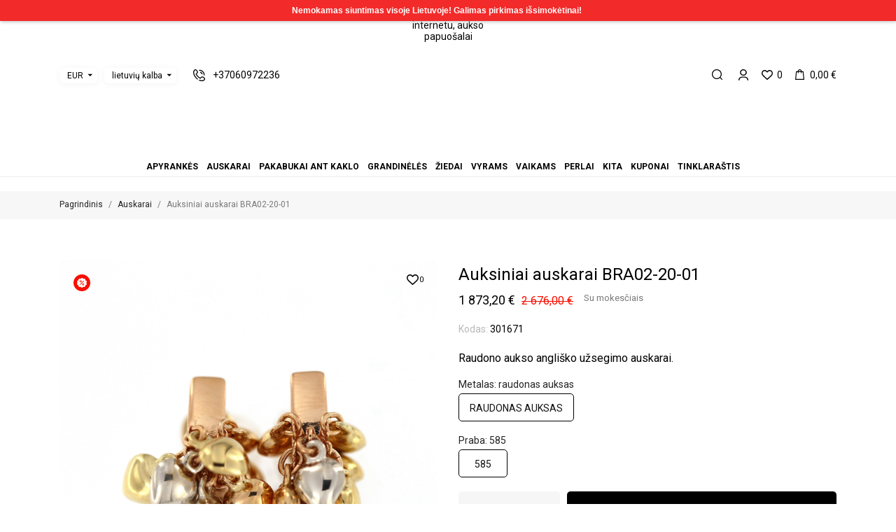

--- FILE ---
content_type: text/html; charset=utf-8
request_url: https://auksosala.lt/lt/auskarai/auksiniai-auskarai-bra02-20-01
body_size: 43982
content:
<!doctype html>
<html lang="lt" data-vers="1.7.8.8">

  <head>
    
      
  <meta charset="utf-8">


  <meta http-equiv="x-ua-compatible" content="ie=edge">



 
  <title>Auksiniai auskarai BRA02-20-01</title>
<script data-keepinline="true">
    var ajaxGetProductUrl = '//auksosala.lt/lt/module/cdc_googletagmanager/async';
    var ajaxShippingEvent = 1;
    var ajaxPaymentEvent = 1;

/* datalayer */
dataLayer = window.dataLayer || [];
    let cdcDatalayer = {"pageCategory":"product","event":"view_item","ecommerce":{"currency":"EUR","items":[{"item_name":"Auksiniai auskarai BRA02-20-01","item_id":"1935-6821","price":"1873.2","price_tax_exc":"1548.1","item_category":"Auskarai","item_variant":"raudonas auksas, 585","quantity":1}],"value":"1873.2"},"google_tag_params":{"ecomm_pagetype":"product","ecomm_prodid":"FEED1_LT_1935-6821","ecomm_totalvalue":1873.2,"ecomm_category":"Auskarai","ecomm_totalvalue_tax_exc":1548.0999999999999}};
    dataLayer.push(cdcDatalayer);

/* call to GTM Tag */
(function(w,d,s,l,i){w[l]=w[l]||[];w[l].push({'gtm.start':
new Date().getTime(),event:'gtm.js'});var f=d.getElementsByTagName(s)[0],
j=d.createElement(s),dl=l!='dataLayer'?'&l='+l:'';j.async=true;j.src=
'https://www.googletagmanager.com/gtm.js?id='+i+dl;f.parentNode.insertBefore(j,f);
})(window,document,'script','dataLayer','GTM-MNRZFVT');

/* async call to avoid cache system for dynamic data */
var cdcgtmreq = new XMLHttpRequest();
cdcgtmreq.onreadystatechange = function() {
    if (cdcgtmreq.readyState == XMLHttpRequest.DONE ) {
        if (cdcgtmreq.status == 200) {
          	var datalayerJs = cdcgtmreq.responseText;
            try {
                var datalayerObj = JSON.parse(datalayerJs);
                dataLayer = dataLayer || [];
                dataLayer.push(datalayerObj);
            } catch(e) {
               console.log("[CDCGTM] error while parsing json");
            }

                    }
        dataLayer.push({
          'event': 'datalayer_ready'
        });
    }
};
cdcgtmreq.open("GET", "//auksosala.lt/lt/module/cdc_googletagmanager/async?action=user" /*+ "?" + new Date().getTime()*/, true);
cdcgtmreq.setRequestHeader('X-Requested-With', 'XMLHttpRequest');
cdcgtmreq.send();
</script>
  <meta name="description" content="Auksiniai auskarai - mūsų juvelyrų kruopščiomis rankomis pagaminti dirbiniai. Nemokamas pristatymas, konsultacijos, aukščiausios prabos kokybė. Užsukite!">
  <meta name="keywords" content="">
        <link rel="canonical" href="//auksosala.lt/lt/auskarai/auksiniai-auskarai-bra02-20-01">
  


  <meta name="viewport" content="width=device-width, initial-scale=1">



  <link rel="icon" type="image/vnd.microsoft.icon" href="https://auksosala.lt/img/favicon.ico?1642540147">
  <link rel="shortcut icon" type="image/x-icon" href="https://auksosala.lt/img/favicon.ico?1642540147">



  <link rel="preload" as="font" href="/themes/mercury/assets/css/570eb83859dc23dd0eec423a49e147fe.woff2" type="font/woff2" crossorigin>

  <link rel="stylesheet" href="https://auksosala.lt/themes/mercury/assets/css/theme.css?v=202307100925" type="text/css" media="all">
  <link rel="stylesheet" href="https://auksosala.lt/modules/ps_socialfollow/views/css/ps_socialfollow.css?v=202307100925" type="text/css" media="all">
  <link rel="stylesheet" href="https://auksosala.lt/themes/mercury/modules/ps_searchbar/ps_searchbar.css?v=202307100925" type="text/css" media="all">
  <link rel="stylesheet" href="//fonts.googleapis.com/css?family=Roboto:100,300,400,500,700,900&amp;amp;subset=cyrillic,cyrillic-ext,greek,greek-ext,latin-ext,vietnamese?v=202307100925" type="text/css" media="all">
  <link rel="stylesheet" href="//fonts.googleapis.com/css2?family=Lato:wght@300;400;700;900&amp;display=swap?v=202307100925" type="text/css" media="all">
  <link rel="stylesheet" href="https://auksosala.lt/modules/paypal/views/css/paypal_fo.css?v=202307100925" type="text/css" media="all">
  <link rel="stylesheet" href="https://auksosala.lt/themes/mercury/modules/an_productattributes/views/css/front.css?v=202307100925" type="text/css" media="all">
  <link rel="stylesheet" href="https://auksosala.lt/themes/mercury/modules/an_stickyaddtocart/views/css/front.css?v=202307100925" type="text/css" media="all">
  <link rel="stylesheet" href="https://auksosala.lt/modules/an_stickyaddtocart/views/css/animate.css?v=202307100925" type="text/css" media="all">
  <link rel="stylesheet" href="https://auksosala.lt/modules/arlg/views/css/lightgallery.min.css?v=202307100925" type="text/css" media="all">
  <link rel="stylesheet" href="https://auksosala.lt/modules/arlg/views/css/lightslider.min.css?v=202307100925" type="text/css" media="all">
  <link rel="stylesheet" href="https://auksosala.lt/modules/arlg/views/css/magnify.css?v=202307100925" type="text/css" media="all">
  <link rel="stylesheet" href="https://auksosala.lt/modules/codwfeeplus/views/css/style-front_17.css?v=202307100925" type="text/css" media="all">
  <link rel="stylesheet" href="https://auksosala.lt/themes/mercury/modules/anblog/views/css/anblog.css?v=202307100925" type="text/css" media="all">
  <link rel="stylesheet" href="https://auksosala.lt/modules/neopay/views/css/neopay.css?v=202307100925" type="text/css" media="all">
  <link rel="stylesheet" href="https://auksosala.lt/modules/neopay/views/css/bank-list.css?v=202307100925" type="text/css" media="all">
  <link rel="stylesheet" href="https://auksosala.lt/js/jquery/ui/themes/base/minified/jquery-ui.min.css?v=202307100925" type="text/css" media="all">
  <link rel="stylesheet" href="https://auksosala.lt/js/jquery/ui/themes/base/minified/jquery.ui.theme.min.css?v=202307100925" type="text/css" media="all">
  <link rel="stylesheet" href="https://auksosala.lt/modules/categoryslider/views/css/categoryslider.css?v=202307100925" type="text/css" media="all">
  <link rel="stylesheet" href="https://auksosala.lt/modules/categoryslider/views/css/swiperstyling.css?v=202307100925" type="text/css" media="all">
  <link rel="stylesheet" href="https://auksosala.lt/modules/giftcard/views/css/giftcard.css?v=202307100925" type="text/css" media="all">
  <link rel="stylesheet" href="https://auksosala.lt/modules/an_productextratabs/views/css/front.css?v=202307100925" type="text/css" media="all">
  <link rel="stylesheet" href="https://auksosala.lt/themes/mercury/modules/an_megamenu/views/css/front.css?v=202307100925" type="text/css" media="all">
  <link rel="stylesheet" href="https://auksosala.lt/themes/mercury/assets/css/an_logo.css?v=202307100925" type="text/css" media="all">
  <link rel="stylesheet" href="https://auksosala.lt/themes/mercury/modules/an_wishlist/views/css/front.css?v=202307100925" type="text/css" media="all">
  <link rel="stylesheet" href="https://auksosala.lt/modules/an_wishlist/views/css/magnific-popup.css?v=202307100925" type="text/css" media="all">
  <link rel="stylesheet" href="https://auksosala.lt/modules/an_client_service/views/css/front.css?v=202307100925" type="text/css" media="all">
  <link rel="stylesheet" href="https://auksosala.lt/themes/mercury/modules/an_instagramfeed/views/css/owl.carousel.min.css?v=202307100925" type="text/css" media="all">
  <link rel="stylesheet" href="https://auksosala.lt/themes/mercury/modules/an_instagramfeed/views/css/owl.theme.default.min.css?v=202307100925" type="text/css" media="all">
  <link rel="stylesheet" href="https://auksosala.lt/themes/mercury/modules/an_instagramfeed/views/css/widget.css?v=202307100925" type="text/css" media="all">
  <link rel="stylesheet" href="https://auksosala.lt/themes/mercury/modules/an_trust_badges/views/css/front.css?v=202307100925" type="text/css" media="all">
  <link rel="stylesheet" href="https://auksosala.lt/themes/mercury/modules/an_homeproducts/views/css/front.css?v=202307100925" type="text/css" media="all">
  <link rel="stylesheet" href="https://auksosala.lt/themes/mercury/modules/an_homecategories/views/css/front.css?v=202307100925" type="text/css" media="all">
  <link rel="stylesheet" href="https://auksosala.lt/themes/mercury/assets/lib/owl.carousel.min.css?v=202307100925" type="text/css" media="all">
  <link rel="stylesheet" href="https://auksosala.lt/themes/mercury/modules/an_homeslider/views/css/front.css?v=202307100925" type="text/css" media="all">
  <link rel="stylesheet" href="https://auksosala.lt/modules/an_theme/views/css/47bf21a89cfa2690b5f68d0a4246485f.css?v=202307100925" type="text/css" media="all">
  <link rel="stylesheet" href="https://auksosala.lt/modules/faqcategories/views/css/front.css?v=202307100925" type="text/css" media="all">
  <link rel="stylesheet" href="https://auksosala.lt/modules/faqcategories/views/css/custom.css?v=202307100925" type="text/css" media="all">
  <link rel="stylesheet" href="https://auksosala.lt/modules/an_theme/views/css/stickymenumobile.css?v=202307100925" type="text/css" media="all">
  <link rel="stylesheet" href="https://auksosala.lt/modules/an_theme/views/css/slideronproducts.css?v=202307100925" type="text/css" media="all">
  <link rel="stylesheet" href="https://auksosala.lt/modules/an_theme/views/css/productzoomclick.css?v=202307100925" type="text/css" media="all">
  <link rel="stylesheet" href="https://auksosala.lt/modules/an_theme/views/css/sidebarcart.css?v=202307100925" type="text/css" media="all">
  <link rel="stylesheet" href="https://auksosala.lt/modules/an_theme/views/css/buttons_effect.css?v=202307100925" type="text/css" media="all">
  <link rel="stylesheet" href="https://auksosala.lt/themes/mercury/assets/css/custom.css?v=202307100925" type="text/css" media="all">
  <link rel="stylesheet" href="https://auksosala.lt/modules/an_theme/views/css/59844e93103370738cc5ad2c9b75dc03.css?v=202307100925" type="text/css" media="all">




      <script type="text/javascript"  src="https://auksosala.lt/modules/categoryslider/views/js/addswiper.js?v=202307101019" ></script>


  <script type="text/javascript">
        var captchav3 = {"page_name":"product"};
        var codwfeeplus_codproductid = "11328";
        var codwfeeplus_codproductreference = "COD";
        var codwfeeplus_is17 = true;
        var mergado = [];
        var omnisendProductData = {"productID":"1935","title":"Auksiniai auskarai BRA02-20-01","description":"Raudono aukso angli\u0161ko u\u017esegimo\u00a0auskarai.","currency":"EUR","productUrl":"https:\/\/auksosala.lt\/lt\/auskarai\/auksiniai-auskarai-bra02-20-01","vendor":null,"images":{"5300":{"imageID":"5300","url":"https:\/\/auksosala.lt\/5300\/auksiniai-auskarai-bra02-20-01.jpg","isDefault":true,"variants":["6821","6821"]}},"variants":{"6821":{"variantID":"6821","title":"Auksiniai auskarai BRA02-20-01 : Metalas - raudonas auksas, Praba - 585","sku":"","status":"inStock","price":187320,"oldPrice":267600,"productUrl":"https:\/\/auksosala.lt\/lt\/auskarai\/auksiniai-auskarai-bra02-20-01","imageID":"5300"}},"tags":[""]};
        var omnisend_ajax = "https:\/\/auksosala.lt\/lt\/module\/promnisend\/events";
        var prestashop = {"cart":{"products":[],"totals":{"total":{"type":"total","label":"Viso","amount":0,"value":"0,00\u00a0\u20ac"},"total_including_tax":{"type":"total","label":"Viso (su PVM)","amount":0,"value":"0,00\u00a0\u20ac"},"total_excluding_tax":{"type":"total","label":"Viso (be PVM)","amount":0,"value":"0,00\u00a0\u20ac"}},"subtotals":{"products":{"type":"products","label":"Tarpin\u0117 suma","amount":0,"value":"0,00\u00a0\u20ac"},"discounts":null,"shipping":{"type":"shipping","label":"Pristatymas","amount":0,"value":""},"tax":null},"products_count":0,"summary_string":"0 preki\u0173","vouchers":{"allowed":1,"added":[]},"discounts":[],"minimalPurchase":0,"minimalPurchaseRequired":""},"currency":{"id":1,"name":"Euras","iso_code":"EUR","iso_code_num":"978","sign":"\u20ac"},"customer":{"lastname":null,"firstname":null,"email":null,"birthday":null,"newsletter":null,"newsletter_date_add":null,"optin":null,"website":null,"company":null,"siret":null,"ape":null,"is_logged":false,"gender":{"type":null,"name":null},"addresses":[]},"language":{"name":"lietuvi\u0173 kalba (Lithuanian)","iso_code":"lt","locale":"lt-LT","language_code":"lt-lt","is_rtl":"0","date_format_lite":"Y-m-d","date_format_full":"Y-m-d H:i:s","id":1},"page":{"title":"","canonical":"\/\/auksosala.lt\/lt\/auskarai\/auksiniai-auskarai-bra02-20-01","meta":{"title":"Auksiniai auskarai BRA02-20-01","description":"Auksiniai auskarai - m\u016bs\u0173 juvelyr\u0173 kruop\u0161\u010diomis rankomis pagaminti dirbiniai. Nemokamas pristatymas, konsultacijos, auk\u0161\u010diausios prabos kokyb\u0117. U\u017esukite!","keywords":"","robots":"index"},"page_name":"product","body_classes":{"lang-lt":true,"lang-rtl":false,"country-LT":true,"currency-EUR":true,"layout-full-width":true,"page-product":true,"tax-display-enabled":true,"product-id-1935":true,"product-Auksiniai auskarai BRA02-20-01":true,"product-id-category-15":true,"product-id-manufacturer-0":true,"product-id-supplier-0":true,"product-on-sale":true,"product-available-for-order":true},"admin_notifications":[]},"shop":{"name":"Aukso Sala","logo":"https:\/\/auksosala.lt\/img\/logo-1642539998.jpg","stores_icon":"https:\/\/auksosala.lt\/img\/logo_stores.png","favicon":"https:\/\/auksosala.lt\/img\/favicon.ico"},"urls":{"base_url":"https:\/\/auksosala.lt\/","current_url":"https:\/\/auksosala.lt\/lt\/auskarai\/auksiniai-auskarai-bra02-20-01","shop_domain_url":"https:\/\/auksosala.lt","img_ps_url":"https:\/\/auksosala.lt\/img\/","img_cat_url":"https:\/\/auksosala.lt\/img\/c\/","img_lang_url":"https:\/\/auksosala.lt\/img\/l\/","img_prod_url":"https:\/\/auksosala.lt\/img\/p\/","img_manu_url":"https:\/\/auksosala.lt\/img\/m\/","img_sup_url":"https:\/\/auksosala.lt\/img\/su\/","img_ship_url":"https:\/\/auksosala.lt\/img\/s\/","img_store_url":"https:\/\/auksosala.lt\/img\/st\/","img_col_url":"https:\/\/auksosala.lt\/img\/co\/","img_url":"https:\/\/auksosala.lt\/themes\/mercury\/assets\/img\/","css_url":"https:\/\/auksosala.lt\/themes\/mercury\/assets\/css\/","js_url":"https:\/\/auksosala.lt\/themes\/mercury\/assets\/js\/","pic_url":"https:\/\/auksosala.lt\/upload\/","pages":{"address":"https:\/\/auksosala.lt\/lt\/adresas","addresses":"https:\/\/auksosala.lt\/lt\/adresai","authentication":"https:\/\/auksosala.lt\/lt\/prisijungti","cart":"https:\/\/auksosala.lt\/lt\/krepselis","category":"https:\/\/auksosala.lt\/lt\/index.php?controller=category","cms":"https:\/\/auksosala.lt\/lt\/index.php?controller=cms","contact":"https:\/\/auksosala.lt\/lt\/kontaktai","discount":"https:\/\/auksosala.lt\/lt\/nuolaidos","guest_tracking":"https:\/\/auksosala.lt\/lt\/svecio-paskyra","history":"https:\/\/auksosala.lt\/lt\/uzsakymu-istorija","identity":"https:\/\/auksosala.lt\/lt\/tapatybe","index":"https:\/\/auksosala.lt\/lt\/","my_account":"https:\/\/auksosala.lt\/lt\/mano-paskyra","order_confirmation":"https:\/\/auksosala.lt\/lt\/uzsakymo-patvirtinimas","order_detail":"https:\/\/auksosala.lt\/lt\/index.php?controller=order-detail","order_follow":"https:\/\/auksosala.lt\/lt\/order-follow","order":"https:\/\/auksosala.lt\/lt\/uzsakymas","order_return":"https:\/\/auksosala.lt\/lt\/index.php?controller=order-return","order_slip":"https:\/\/auksosala.lt\/lt\/credit-slip","pagenotfound":"https:\/\/auksosala.lt\/lt\/puslapis-nerastas","password":"https:\/\/auksosala.lt\/lt\/slaptazodzio-priminimas","pdf_invoice":"https:\/\/auksosala.lt\/lt\/index.php?controller=pdf-invoice","pdf_order_return":"https:\/\/auksosala.lt\/lt\/index.php?controller=pdf-order-return","pdf_order_slip":"https:\/\/auksosala.lt\/lt\/index.php?controller=pdf-order-slip","prices_drop":"https:\/\/auksosala.lt\/lt\/isskirtiniai-pasiulymai","product":"https:\/\/auksosala.lt\/lt\/index.php?controller=product","search":"https:\/\/auksosala.lt\/lt\/paieska","sitemap":"https:\/\/auksosala.lt\/lt\/svetaines-medis","stores":"https:\/\/auksosala.lt\/lt\/kontaktai-parduotuves","supplier":"https:\/\/auksosala.lt\/lt\/tiekejai","register":"https:\/\/auksosala.lt\/lt\/prisijungti?create_account=1","order_login":"https:\/\/auksosala.lt\/lt\/uzsakymas?login=1"},"alternative_langs":{"lt-lt":"https:\/\/auksosala.lt\/lt\/auskarai\/auksiniai-auskarai-bra02-20-01","en-us":"https:\/\/auksosala.lt\/en\/earrings\/rose-gold-earrings-bra02-20-01"},"theme_assets":"\/themes\/mercury\/assets\/","actions":{"logout":"https:\/\/auksosala.lt\/lt\/?mylogout="},"no_picture_image":{"bySize":{"attributes_default":{"url":"https:\/\/auksosala.lt\/img\/p\/lt-default-attributes_default.jpg","width":37,"height":50},"search_photo":{"url":"https:\/\/auksosala.lt\/img\/p\/lt-default-search_photo.jpg","width":90,"height":120},"small_default":{"url":"https:\/\/auksosala.lt\/img\/p\/lt-default-small_default.jpg","width":99,"height":132},"cart_default":{"url":"https:\/\/auksosala.lt\/img\/p\/lt-default-cart_default.jpg","width":105,"height":140},"product_min":{"url":"https:\/\/auksosala.lt\/img\/p\/lt-default-product_min.jpg","width":105,"height":140},"slider_photo":{"url":"https:\/\/auksosala.lt\/img\/p\/lt-default-slider_photo.jpg","width":107,"height":143},"menu_default":{"url":"https:\/\/auksosala.lt\/img\/p\/lt-default-menu_default.jpg","width":135,"height":180},"catalog_small":{"url":"https:\/\/auksosala.lt\/img\/p\/lt-default-catalog_small.jpg","width":184,"height":245},"home_default":{"url":"https:\/\/auksosala.lt\/img\/p\/lt-default-home_default.jpg","width":255,"height":340},"catalog_large":{"url":"https:\/\/auksosala.lt\/img\/p\/lt-default-catalog_large.jpg","width":398,"height":531},"medium_default":{"url":"https:\/\/auksosala.lt\/img\/p\/lt-default-medium_default.jpg","width":452,"height":602},"large_default":{"url":"https:\/\/auksosala.lt\/img\/p\/lt-default-large_default.jpg","width":540,"height":720},"product_zoom":{"url":"https:\/\/auksosala.lt\/img\/p\/lt-default-product_zoom.jpg","width":600,"height":800}},"small":{"url":"https:\/\/auksosala.lt\/img\/p\/lt-default-attributes_default.jpg","width":37,"height":50},"medium":{"url":"https:\/\/auksosala.lt\/img\/p\/lt-default-menu_default.jpg","width":135,"height":180},"large":{"url":"https:\/\/auksosala.lt\/img\/p\/lt-default-product_zoom.jpg","width":600,"height":800},"legend":""}},"configuration":{"display_taxes_label":true,"display_prices_tax_incl":true,"is_catalog":false,"show_prices":true,"opt_in":{"partner":true},"quantity_discount":{"type":"discount","label":"Vieneto nuolaida"},"voucher_enabled":1,"return_enabled":1},"field_required":[],"breadcrumb":{"links":[{"title":"Pagrindinis","url":"https:\/\/auksosala.lt\/lt\/"},{"title":"Auskarai","url":"https:\/\/auksosala.lt\/lt\/auskarai"},{"title":"Auksiniai auskarai BRA02-20-01","url":"https:\/\/auksosala.lt\/lt\/auskarai\/auksiniai-auskarai-bra02-20-01"}],"count":3},"link":{"protocol_link":"https:\/\/","protocol_content":"https:\/\/"},"time":1769906694,"static_token":"f5cf00955c46da9ef7bf8e473617106c","token":"60b725e4fcf94e55345a021bc8e9c89c","debug":false};
        var prestashopFacebookAjaxController = "https:\/\/auksosala.lt\/lt\/module\/ps_facebook\/Ajax";
        var psemailsubscription_subscription = "https:\/\/auksosala.lt\/lt\/module\/ps_emailsubscription\/subscription";
      </script>



  <script>
	var an_productattributes = {
		controller: "https://auksosala.lt/lt/module/an_productattributes/ajax",
		config: JSON.parse('{\"type_view\":\"standart\",\"color_type_view\":\"color\",\"display_add_to_cart\":\"1\",\"display_quantity\":\"1\",\"display_labels\":\"0\",\"product_miniature\":\".js-product-miniature\",\"thumbnail_container\":\".thumbnail-container\",\"price\":\".price\",\"regular_price\":\".regular-price\",\"product_price_and_shipping\":\".product-price-and-shipping\",\"separator\":\" \\/ \",\"background_sold_out\":\"#ffc427\",\"color_sold_out\":\"#ffffff\",\"background_sale\":\"#e53d60\",\"color_sale\":\"#ffffff\",\"display_prices\":\"1\",\"text_out_of_stock\":false,\"txt_out_of_stock\":false}'),
		loader: '<div class="anpa-loader js-anpa-loader"><div class="anpa-loader-bg" data-js-loader-bg=""></div><div class="anpa-loader-spinner" data-js-loader-spinner=""><svg xmlns="http://www.w3.org/2000/svg" xmlns:xlink="http://www.w3.org/1999/xlink" style="margin: auto; background-image: none; display: block; shape-rendering: auto; animation-play-state: running; animation-delay: 0s; background-position: initial initial; background-repeat: initial initial;" width="254px" height="254px" viewBox="0 0 100 100" preserveAspectRatio="xMidYMid"><path fill="none" stroke="#1d0e0b" stroke-width="3" stroke-dasharray="42.76482137044271 42.76482137044271" d="M24.3 30C11.4 30 5 43.3 5 50s6.4 20 19.3 20c19.3 0 32.1-40 51.4-40 C88.6 30 95 43.3 95 50s-6.4 20-19.3 20C56.4 70 43.6 30 24.3 30z" stroke-linecap="round" style="transform: scale(0.22); transform-origin: 50px 50px; animation-play-state: running; animation-delay: 0s;"> <animate attributeName="stroke-dashoffset" repeatCount="indefinite" dur="1s" keyTimes="0;1" values="0;256.58892822265625" style="animation-play-state: running; animation-delay: 0s;"></animate></path></svg></div></div>',
	}
</script><script>
	var an_stickyaddtocart = {
		controller: "https://auksosala.lt/lt/module/an_stickyaddtocart/ajax",
	//	config: JSON.parse('{\"type_view\":\"standart\",\"display_add_to_cart\":\"1\",\"display_quantity\":\"1\",\"display_labels\":\"0\",\"separator\":\" \\/ \",\"background_sold_out\":\"#ffc427\",\"color_sold_out\":\"#ffffff\",\"background_sale\":\"#e53d60\",\"color_sale\":\"#ffffff\",\"display_prices\":\"1\",\"effect\":\"none\",\"interalEffect\":\"2500\"}'),
	}
</script><script src="https://www.google.com/recaptcha/api.js?render=6LdeFgclAAAAAOyQMgUNvRgufkR-Cu0veVJ6-pGM"></script>

<script>
    var captcha_v3_public_key = "6LdeFgclAAAAAOyQMgUNvRgufkR-Cu0veVJ6-pGM";
</script>

<style>
    .grecaptcha-badge{
        visibility:hidden;
    }
</style>    <script src="//code.jivosite.com/widget/TgHty9Fh3C" async></script>

<script type="application/ld+json">
{
  "@context": "http://schema.org",
  "@type": "Store",
  "name": "Aukso Sala",
  "description": "Kokybiški juvelyriniai dirbiniai iš aukso bei sidabro internetu ✅ Nuolaidos net iki -75%☑️ Pristatymas visame pasaulyje. Užsuk ir išsirink!",
  "openingHours": "Pr-Sk 10:00-21:00",
	  "email": "info@auksosala.lt",
  "logo": "https://auksosala.lt/modules/an_logo/img/66b173573594474ff0281076998c2cee.svg",
  "image": "https://auksosala.lt/modules/an_logo/img/66b173573594474ff0281076998c2cee.svg",
  "telephone": "+37060972236",
  "url": "https://auksosala.lt",
  "priceRange": "€€",
  "address":
	  {
	  "@type": "PostalAddress",
	  "streetAddress": "Ozo g. 25",
	  "addressLocality": "Vilnius",
	  "addressRegion": "LT",
	  "addressCountry": "Lithuania"
	  }
  ,"aggregateRating": {
		"@type": "AggregateRating",
		"ratingValue": "5",
		"reviewCount": "250"
	    }  	   ,"potentialAction": {
           "@type": "SearchAction",
           "target": "https://auksosala.lt/lt/paieska?search_query={search_term_string}",
           "query-input": "required name=search_term_string"
	    }
}
</script><style type="text/css">
    .lg-backdrop{
        z-index: 10400;
                    background-color: #ffffff;
            }
    .lg-outer{
        z-index: 10500;
    }
    .lg-toolbar .lg-icon{
                    color: #000000;
            }
    .lg-toolbar .lg-icon:hover{
                    color: #000000;
            }
    .lg-sub-html, .lg-toolbar{
                    background-color: rgba(0,0,0,0.45);
            }
    .lg-actions .lg-next, .lg-actions .lg-prev{
                    background-color: rgba(0,0,0,0.45);
                            color: #000000;
            }
    .lg-actions .lg-next:hover, .lg-actions .lg-prev:hover{
                    background-color: rgba(0,0,0,0.45);
                            color: #000000;
            }
    .lg-outer .lg-thumb-outer{
                    background-color: #ffffff;
            }
    .lg-outer .lg-toogle-thumb{
                    color: #000000;
                            background-color: #ffffff;
            }
    .lg-outer .lg-toogle-thumb:hover, .lg-outer.lg-dropdown-active #lg-share{
                    color: #000000;
            }
    .lg-outer .lg-thumb-item.active, .lg-outer .lg-thumb-item:hover{
                    border-color: #a90707;
            }
            .lg-outer.lg-pull-caption-up.lg-thumb-open .lg-sub-html{
            bottom: 118px;
        }
                .magnify > .magnify-lens {
            width: 200px;
            height: 200px;
        }
                    .pb-left-column #image-block #view_full_size .span_link{
display: none;
}
        .arlg-pager-controls{
        position: relative;
    }
    .arlg-pager-controls .arlg-pager-prev,
    .arlg-pager-controls .arlg-pager-next{
        width: 24px;
        height: 32px;
        padding: 0;
        margin: 0;
        border: 0;
        position: absolute;
        top: -59px;
        color: #232323;
        opacity: 0.7;
        transition: 0.2s all;
        z-index: 100;
    }
    .arlg-pager-controls .arlg-pager-prev:hover,
    .arlg-pager-controls .arlg-pager-next:hover{
        opacity: 0.9;
    }
    .arlg-pager-controls .arlg-pager-prev{
        left: -24px;
        right: auto;
        background: url('/modules/arlg/views/img/prev.svg') 50% 50% no-repeat scroll rgba(255, 255, 255, 0.6);
    }
    .arlg-pager-controls .arlg-pager-next{
        right: -24px;
        left: auto;
        background: url('/modules/arlg/views/img/next.svg') 50% 50% no-repeat scroll rgba(255, 255, 255, 0.6);
    }
    .arlg-pager-controls.active .arlg-pager-prev{
        left: 0;
    }
    .arlg-pager-controls.active .arlg-pager-next{
        right: 0;
    }
        .quickview-modal .product-cover,
    .quickview-modal .js-qv-mask,
    .quickview .product-cover,
    .quickview .js-qv-mask{
        display: block;
    }
    </style>
<script type="text/javascript">
    var arlgMagnify = true;
    var arlgWidth = 0;
    var arlgHeight = 0;
    var arlgGalleryConfig = {
                    thumbnail: false,
            showThumbByDefault: true,
            animateThumb: true,
                loop: true,
        closable: true,
        escKey: true,
        keyPress: true,
        controls: true,
        slideEndAnimatoin: false,
        hideControlOnEnd: false,
        mousewheel: true,
        preload: 1,
        download: false,
        counter: true,
        enableDrag: true,
        enableSwipe: true,
                    pause: 3000,
            progressBar: true,
                thumbWidth: 105,
        thumbContHeight: 160
    };
    var arlgVertical = false;
    var arlgZoomSL = false;
        var arlgSliderConfig = {
        enableDrag: false,
                    prevHtml: '<svg role="img" xmlns="http://www.w3.org/2000/svg" viewBox="0 0 256 512"><path fill="currentColor" d="M238.475 475.535l7.071-7.07c4.686-4.686 4.686-12.284 0-16.971L50.053 256 245.546 60.506c4.686-4.686 4.686-12.284 0-16.971l-7.071-7.07c-4.686-4.686-12.284-4.686-16.97 0L10.454 247.515c-4.686 4.686-4.686 12.284 0 16.971l211.051 211.05c4.686 4.686 12.284 4.686 16.97-.001z" class=""></path></svg>',
            nextHtml: '<svg role="img" xmlns="http://www.w3.org/2000/svg" viewBox="0 0 256 512"><path fill="currentColor" d="M17.525 36.465l-7.071 7.07c-4.686 4.686-4.686 12.284 0 16.971L205.947 256 10.454 451.494c-4.686 4.686-4.686 12.284 0 16.971l7.071 7.07c4.686 4.686 12.284 4.686 16.97 0l211.051-211.05c4.686-4.686 4.686-12.284 0-16.971L34.495 36.465c-4.686-4.687-12.284-4.687-16.97 0z" class=""></path></svg>',
                item: 1,
        loop: true,
                slideMargin: 0,
        thumbItem: 5,
        item: 1,
        controls: true,
        gallery: false,
        pager: false,
        thumbImageWidth: 0,
        thumbImageHeight: 0,
                onAfterSlide: function(el) {
            arlg.setCurrentPagerPos(el.getCurrentSlideCount()-2);
            if (arlgMagnify && arlgZoomSL){
                $('#lightSlider .lslide.active img').imagezoomsl(arLgZoomSLOptions);
            }
        },
        onSliderLoad: function(el) {
            $('.product-cover').addClass('hidden');
            $('.lSSlideOuter').addClass('active');
            var config = JSON.parse(JSON.stringify(arlgGalleryConfig));
            config.selector = '#lightSlider .lslide';
            el.lightGallery(config);
                            setTimeout(function(){
                    var $controls = $('<div>', {
                        class: 'arlg-pager-controls'
                    });
                    var thumbHeight = $('.lSPager').height();
                    var btnTop = thumbHeight / 2 + 16;
                    var $button = $('<button>', {
                        class: 'arlg-pager-prev',
                        type: 'button',
                        onclick: 'arlg.scrollPager(-1)'
                    });
                    $button.css({
                        top: '-' + btnTop + 'px'
                    });
                    $controls.append($button);
                    var $button = $('<button>', {
                        class: 'arlg-pager-next',
                        type: 'button',
                        onclick: 'arlg.scrollPager(1)'
                    });
                    $button.css({
                        top: '-' + btnTop + 'px'
                    });
                    $controls.append($button);
                    $('.lSSlideOuter').append($controls);
                    setTimeout(function(){
                        if ($('.lSPager>li').length > 5){
                            $controls.addClass('active');
                        }
                    }, 200);
                }, 800);
                        if (arlg.coverIndex) {
                arlg.lightSlider.goToSlide(arlg.coverIndex + 1);
            }
            if (arlgMagnify && arlgZoomSL){
                $('#lightSlider .lslide.active img').imagezoomsl(arLgZoomSLOptions);
            }
        }
    };
    function arLgInit(){
                    $('#thumbs_list_frame li').each(function(index){
                var img = $(this).find('img');
                $(img).parent().attr('data-src', img.attr('data-image-large-src'));
            });
            var arlgMainImg = $('#view_full_size').find('[data-toggle="modal"]');
            arlgMainImg.removeAttr('data-toggle').removeAttr('data-target').addClass('arlg-main-container');
            $(document).on('click', '.arlg-main-container', function(){
                $('#thumbs_list_frame .selected').trigger('click');
            });
            $(document).on('click', '.js-qv-product-cover', function(){
                $('#thumbs_list_frame .selected').trigger('click');
            });
                        $('#thumbs_list_frame li').hover(function(){
                $('#thumbs_list_frame li .selected').removeClass('selected');
                $(this).find('img').addClass('selected');
                var imgSrc = $(this).find('img').attr('data-image-large-src');
                $('.arlg-main-container').parent().find('img').attr('src', imgSrc).attr('data-magnify-src', imgSrc);
                if (arlgMagnify){
                                            $('#view_full_size img').magnify();
                                    }
            });
            if (arlgMagnify){
                arlgMainImg.hide();
                $('#view_full_size img').attr('data-magnify-src', $('#view_full_size img').attr('src'));
                                    $('#view_full_size img').magnify();
                                
            }
                $('#thumbs_list_frame .fancybox').removeClass('fancybox');
            };
    window.addEventListener('load', function(){
        $('body').on('click', '.tracker', function(){
            $('.lightSlider .lslide.active').click();
        });
                    prestashop.on('updatedProduct', function(resp){
                arLgInit();
            });
                        arLgInit();
            });
    
    </script>    <!-- Pixel Plus: Add missing OG microdata -->
                        <meta property="og:locale" content="lt_LT"/>
                                <meta property="product:retailer_item_id" content="1935"/>
                                <meta property="product:item_group_id" content="1935"/>
                                <meta property="product:condition" content="new"/>
                                <meta property="product:availability" content="in stock"/>
                                <meta property="brand" content="Auksosala.lt"/>
                                <meta property="product:sale_price:amount" content="1873.2"/>
                                <meta property="product:sale_price:currency" content="EUR"/>
                <!--  -->
    <!-- End Pixel Plus: Add missing OG microdata -->

        <script type="text/javascript">
          window.mmp = {};
        </script>
                <script>
          window.mmp.cookies = {
            functions: {},
            sections: {
              functional: {
                onloadStatus: 1,
                functions: {},
                names: {}
              },
              analytical: {
                onloadStatus: 1,
                functions: {},
                names: {}
              },
              advertisement: {
                onloadStatus: 1,
                functions: {},
                names: {}
              }
            }
          };

          window.mmp.cookies.sections.functional.names = ["DmCookiesFunctional"];
          window.mmp.cookies.sections.advertisement.names = ["DmCookiesMarketing"];
          window.mmp.cookies.sections.analytical.names = ["DmCookiesAnalytics"];
        </script>
        <meta name="mergado-cart-data" style="display: none;" data-mscd='[]' data-mscd-cart-id='' data-morder-url='https://auksosala.lt/lt/uzsakymas' data-mcoupons="" data-products-with-vat="[]" data-products-without-vat="[]">
<script>
    var fbPixelCode = 208981607906523;
    
    !function (f, b, e, v, n, t, s) {
        if (f.fbq)
            return;
        n = f.fbq = function () {
            n.callMethod ?
                n.callMethod.apply(n, arguments) : n.queue.push(arguments)
        };
        if (!f._fbq)
            f._fbq = n;
        n.push = n;
        n.loaded = !0;
        n.version = '2.0';
        n.queue = [];
        t = b.createElement(e);
        t.async = !0;
        t.src = v;
        s = b.getElementsByTagName(e)[0];
        s.parentNode.insertBefore(t, s)
    }(window,
        document, 'script', '//connect.facebook.net/en_US/fbevents.js');
    

            fbq('consent', 'grant');
    
    
    
    fbq('init', fbPixelCode);
    fbq('track', 'PageView');
    

                    
                    
            document.addEventListener('DOMContentLoaded', function () {
            var contentName = '';

                            contentName = ['Auksiniai auskarai BRA02-20-01'];             
            var productId = '';

                          productId = '1935'; 
              if (6821 !== 0) {
                productId = productId + '-' + 6821;
              }
            
            fbq('trackCustom', 'ViewContent', {
              content_name: contentName,
              content_type: 'product',
              content_ids: [productId]
            });
        });

    </script>
<noscript>
    <img height="1" width="1" style="display:none"
         src="https://www.facebook.com/tr?id=208981607906523&ev=PageView&noscript=1"/>
</noscript>

<script type="text/javascript">
    window.omnisend = window.omnisend || [];
    omnisend.push(["accountID", "679c7235da777045126e47ac"]);
    omnisend.push(["track", "$pageViewed"]);
    !function () {
        var e = document.createElement("script");
        e.type = "text/javascript", e.async = !0, e.src = "https://omnisnippet1.com/inshop/launcher-v2.js";
        var t = document.getElementsByTagName("script")[0];
        t.parentNode.insertBefore(e, t)
    }();
</script>




    
 <meta property="og:type" content="product">
 <meta property="og:url" content="https://auksosala.lt/lt/auskarai/auksiniai-auskarai-bra02-20-01">
 <meta property="og:title" content="Auksiniai auskarai BRA02-20-01">
 <meta property="og:site_name" content="Aukso Sala">
 <meta property="og:description" content="Auksiniai auskarai - mūsų juvelyrų kruopščiomis rankomis pagaminti dirbiniai. Nemokamas pristatymas, konsultacijos, aukščiausios prabos kokybė. Užsukite!">
 <meta property="og:image" content="https://auksosala.lt/5300-product_zoom/auksiniai-auskarai-bra02-20-01.jpg">
 <meta property="product:pretax_price:amount" content="1548.099174">
 <meta property="product:pretax_price:currency" content="EUR">
 <meta property="product:price:amount" content="1873.2">
 <meta property="product:price:currency" content="EUR">
  <meta property="product:weight:value" content="0.500000">
 <meta property="product:weight:units" content="kg">
  
  </head>

  <body id="product" class=" lang-lt country-lt currency-eur layout-full-width page-product tax-display-enabled product-id-1935 product-auksiniai-auskarai-bra02-20-01 product-id-category-15 product-id-manufacturer-0 product-id-supplier-0 product-on-sale product-available-for-order  mCustomScrollbar"   >

    
      <!-- Google Tag Manager (noscript) -->
<noscript><iframe src="https://www.googletagmanager.com/ns.html?id=GTM-MNRZFVT"
height="0" width="0" style="display:none;visibility:hidden"></iframe></noscript>
<!-- End Google Tag Manager (noscript) -->

    

    <main>
      
              

      <header id="header">
        
          
  
  
    <div class="header-banner">
      
    </div>
  


  
    <nav class="header-nav tablet-h" >
      <div class="container">
          <div class="row">
            <div class="hidden-md-down header-nav-inside vertical-center">
              <div class="col-md-8 col-xs-12" >

              </div>
              <div class="col-md-4 right-nav">

              </div>

            </div>
            <div class="hidden-lg-up text-sm-center mobile">
            <div class="mobile-header">
              <div class="float-xs-left" id="menu-icon">
                <svg
                 xmlns="http://www.w3.org/2000/svg"
                 xmlns:xlink="http://www.w3.org/1999/xlink"
                 width="17px" height="15px">
                <path fill-rule="evenodd"  fill="rgb(0, 0, 0)"
                 d="M16.292,8.182 L0.708,8.182 C0.317,8.182 0.000,7.877 0.000,7.500 C0.000,7.123 0.317,6.818 0.708,6.818 L16.292,6.818 C16.683,6.818 17.000,7.123 17.000,7.500 C17.000,7.877 16.683,8.182 16.292,8.182 ZM16.292,1.364 L0.708,1.364 C0.317,1.364 0.000,1.058 0.000,0.682 C0.000,0.305 0.317,-0.000 0.708,-0.000 L16.292,-0.000 C16.683,-0.000 17.000,0.305 17.000,0.682 C17.000,1.058 16.683,1.364 16.292,1.364 ZM0.708,13.636 L16.292,13.636 C16.683,13.636 17.000,13.942 17.000,14.318 C17.000,14.695 16.683,15.000 16.292,15.000 L0.708,15.000 C0.317,15.000 0.000,14.695 0.000,14.318 C0.000,13.942 0.317,13.636 0.708,13.636 Z"/>
                </svg>
              </div>
              <div class="float-xs-right" id="_mobile_cart"></div>
              <div class="top-logo" id="_mobile_logo"></div>
            </div>
            <div class="mobile-header-holder"></div>
              <div class="clearfix"></div>
            </div>
          </div>
      </div>
    </nav>
  

  
    <div class="header-top tablet-h" data-mobilemenu='992'>
      <div class="container">
        <div class="row vertical-center header-top-wrapper">
          <div id="_mobile_search"></div>
             <div class="col-md-12 col-xs-12 position-static header-center">
                <div class="col-md-5 header-left">
                   <div id="_desktop_currency_selector" class="lang_and_сr">
  <div class="currency-selector dropdown js-dropdown">
    
    <button data-target="#" data-toggle="dropdown" class="
              hidden-md-down
           btn-unstyle" aria-haspopup="true" aria-expanded="false" aria-label="Valiuta išsiskleidžiančiame sąraše">
      <span class="expand-more _gray-darker">EUR</span>
      <svg
       xmlns="http://www.w3.org/2000/svg"
       xmlns:xlink="http://www.w3.org/1999/xlink"
       width="8px" height="4px">
      <path fill-rule="evenodd"  fill="rgb(4, 4, 4)"
       d="M3.812,3.949 L0.445,0.849 L7.178,0.849 L3.812,3.949 Z"/>
      </svg>
    </button>
    <ul class="dropdown-menu 
              hidden-md-down
           " aria-labelledby="currency-selector-label">
              <li  class="current" >
          <a title="Euras" rel="nofollow" href="https://auksosala.lt/lt/auskarai/auksiniai-auskarai-bra02-20-01?SubmitCurrency=1&amp;id_currency=1" class="dropdown-item">EUR</a>
        </li>
              <li >
          <a title="JAV doleris" rel="nofollow" href="https://auksosala.lt/lt/auskarai/auksiniai-auskarai-bra02-20-01?SubmitCurrency=1&amp;id_currency=2" class="dropdown-item">USD</a>
        </li>
          </ul>
    <select class="link 
              hidden-lg-up
           " aria-labelledby="currency-selector-label">
              <option value="https://auksosala.lt/lt/auskarai/auksiniai-auskarai-bra02-20-01?SubmitCurrency=1&amp;id_currency=1" selected="selected">EUR</option>
              <option value="https://auksosala.lt/lt/auskarai/auksiniai-auskarai-bra02-20-01?SubmitCurrency=1&amp;id_currency=2">USD</option>
          </select>
    <div class="mobile_item_wrapper
          hidden-lg-up
        ">
      <span>EUR</span>
      <span class="mobile-toggler">
          <svg 
          xmlns="http://www.w3.org/2000/svg"
          xmlns:xlink="http://www.w3.org/1999/xlink"
          width="5px" height="9px">
         <path fill-rule="evenodd"  fill="rgb(0, 0, 0)"
          d="M4.913,4.292 L0.910,0.090 C0.853,0.030 0.787,-0.000 0.713,-0.000 C0.639,-0.000 0.572,0.030 0.515,0.090 L0.086,0.541 C0.029,0.601 -0.000,0.670 -0.000,0.749 C-0.000,0.827 0.029,0.896 0.086,0.956 L3.462,4.500 L0.086,8.044 C0.029,8.104 -0.000,8.173 -0.000,8.251 C-0.000,8.330 0.029,8.399 0.086,8.459 L0.515,8.910 C0.572,8.970 0.639,9.000 0.713,9.000 C0.787,9.000 0.853,8.970 0.910,8.910 L4.913,4.707 C4.970,4.647 4.999,4.578 4.999,4.500 C4.999,4.422 4.970,4.353 4.913,4.292 Z"/>
         </svg>
      </span>
    </div>
     <div class="adropdown-mobile">
              <a title="Euras" rel="nofollow" href="https://auksosala.lt/lt/auskarai/auksiniai-auskarai-bra02-20-01?SubmitCurrency=1&amp;id_currency=1" class="">EUR</a>
              <a title="JAV doleris" rel="nofollow" href="https://auksosala.lt/lt/auskarai/auksiniai-auskarai-bra02-20-01?SubmitCurrency=1&amp;id_currency=2" class="">USD</a>
          </div>
  </div>
</div>
<div id="_desktop_language_selector" class="lang_and_сr">
  <div class="language-selector-wrapper">
  
    <div class="language-selector dropdown js-dropdown">
      <button data-toggle="dropdown" class="
                          hidden-md-down
                   btn-unstyle" aria-haspopup="true" aria-expanded="false" aria-label="Kalba išsiskleidžiančiame sąraše">
        <span class="expand-more">lietuvių kalba</span>
        <svg 
         xmlns="http://www.w3.org/2000/svg"
         xmlns:xlink="http://www.w3.org/1999/xlink"
         width="8px" height="4px">
        <path fill-rule="evenodd"  fill="rgb(4, 4, 4)"
         d="M3.812,3.949 L0.445,0.849 L7.178,0.849 L3.812,3.949 Z"/>
        </svg>
      </button>
      <ul class="dropdown-menu 
                          hidden-md-down
                  " aria-labelledby="language-selector-label">
                  <li  class="current" >
                                            <a href="https://auksosala.lt/lt/auskarai/auksiniai-auskarai-bra02-20-01" class="dropdown-item">lietuvių kalba</a>
                        </li>
                  <li >
                                            <a href="https://auksosala.lt/en/earrings/rose-gold-earrings-bra02-20-01" class="dropdown-item">English</a>
                        </li>
              </ul>
      <select class="link 
        }
            hidden-lg-up
                " aria-labelledby="language-selector-label">
                                                <option value="https://auksosala.lt/lt/auskarai/auksiniai-auskarai-bra02-20-01" selected="selected">lietuvių kalba</option>
                                                            <option value="https://auksosala.lt/en/earrings/rose-gold-earrings-bra02-20-01">English</option>
                          </select>
    </div>
     <div class="mobile_item_wrapper
                  hidden-lg-up
                ">
          <span>lietuvių kalba</span>
          <span class="mobile-toggler">
              <svg 
              xmlns="http://www.w3.org/2000/svg"
              xmlns:xlink="http://www.w3.org/1999/xlink"
              width="5px" height="9px">
             <path fill-rule="evenodd"  fill="rgb(0, 0, 0)"
              d="M4.913,4.292 L0.910,0.090 C0.853,0.030 0.787,-0.000 0.713,-0.000 C0.639,-0.000 0.572,0.030 0.515,0.090 L0.086,0.541 C0.029,0.601 -0.000,0.670 -0.000,0.749 C-0.000,0.827 0.029,0.896 0.086,0.956 L3.462,4.500 L0.086,8.044 C0.029,8.104 -0.000,8.173 -0.000,8.251 C-0.000,8.330 0.029,8.399 0.086,8.459 L0.515,8.910 C0.572,8.970 0.639,9.000 0.713,9.000 C0.787,9.000 0.853,8.970 0.910,8.910 L4.913,4.707 C4.970,4.647 4.999,4.578 4.999,4.500 C4.999,4.422 4.970,4.353 4.913,4.292 Z"/>
             </svg>
          </span>
        </div>
        <div class="adropdown-mobile">
                                                                <a href="https://auksosala.lt/lt/auskarai/auksiniai-auskarai-bra02-20-01" class="">lietuvių kalba</a>
                                                                              <a href="https://auksosala.lt/en/earrings/rose-gold-earrings-bra02-20-01" class="">English</a>
                                  </div>
  </div>
</div>
<div id="_desktop_contact_link">
  <div id="contact-link">
          <a href="tel:+37060972236">
        <svg
         xmlns="http://www.w3.org/2000/svg"
         xmlns:xlink="http://www.w3.org/1999/xlink"
         width="17px" height="17px">
        <path fill-rule="evenodd"  fill="rgb(0, 0, 0)"
         d="M15.635,8.766 C15.634,8.766 15.633,8.766 15.632,8.766 C15.266,8.764 14.970,8.465 14.971,8.099 C14.979,6.469 14.351,4.940 13.204,3.792 C12.066,2.654 10.550,2.029 8.931,2.029 C8.920,2.029 8.909,2.029 8.898,2.029 C8.533,2.029 8.236,1.734 8.234,1.368 C8.232,1.001 8.528,0.702 8.895,0.701 C8.907,0.701 8.919,0.701 8.931,0.701 C10.905,0.701 12.754,1.464 14.143,2.853 C15.543,4.253 16.309,6.118 16.299,8.105 C16.298,8.470 16.001,8.766 15.635,8.766 ZM12.619,7.299 C12.332,7.299 12.068,7.112 11.982,6.823 L11.973,6.791 C11.894,6.524 11.775,6.120 11.328,5.672 C10.863,5.208 10.457,5.095 10.188,5.021 C9.835,4.923 9.628,4.558 9.725,4.204 C9.823,3.850 10.189,3.643 10.542,3.741 C10.871,3.832 11.555,4.021 12.267,4.733 C12.954,5.420 13.144,6.068 13.247,6.416 L13.256,6.446 C13.360,6.798 13.159,7.168 12.807,7.272 C12.745,7.290 12.681,7.299 12.619,7.299 ZM10.967,11.147 C10.969,11.145 10.970,11.144 10.971,11.143 C11.815,10.319 12.761,10.050 13.782,10.346 C14.522,10.560 15.299,11.076 16.227,11.970 C16.700,12.427 16.974,13.041 16.998,13.698 C17.022,14.356 16.793,14.987 16.353,15.477 L16.336,15.496 C16.328,15.505 16.320,15.514 16.312,15.522 C15.344,16.489 13.993,17.000 12.402,17.000 C12.390,17.000 12.377,17.000 12.365,17.000 C11.193,16.994 9.916,16.696 8.569,16.116 C8.232,15.970 8.077,15.580 8.222,15.243 C8.367,14.906 8.758,14.751 9.095,14.896 C10.260,15.399 11.393,15.667 12.372,15.672 C12.382,15.672 12.392,15.672 12.402,15.672 C13.626,15.672 14.648,15.300 15.360,14.595 L15.365,14.590 C15.798,14.107 15.772,13.376 15.305,12.926 C13.522,11.207 12.680,11.331 11.901,12.091 L10.661,13.322 C10.467,13.515 10.173,13.569 9.923,13.457 C9.853,13.426 8.182,12.670 6.300,10.788 L6.212,10.700 C4.330,8.818 3.574,7.147 3.542,7.077 C3.431,6.827 3.485,6.533 3.678,6.339 L4.909,5.099 C5.668,4.320 5.793,3.478 4.074,1.695 C3.623,1.228 2.893,1.202 2.410,1.635 L2.405,1.640 C1.694,2.358 1.322,3.391 1.328,4.628 C1.340,7.014 2.692,9.784 4.946,12.041 C4.948,12.043 4.950,12.045 4.953,12.047 C5.383,12.478 5.874,12.905 6.414,13.319 C6.705,13.542 6.760,13.959 6.537,14.250 C6.313,14.541 5.896,14.596 5.605,14.373 C5.023,13.926 4.490,13.462 4.020,12.992 C4.017,12.990 4.015,12.988 4.013,12.986 C1.514,10.487 0.013,7.365 -0.000,4.635 C-0.008,3.028 0.503,1.663 1.478,0.688 C1.486,0.680 1.495,0.672 1.503,0.664 L1.523,0.647 C2.012,0.207 2.644,-0.022 3.302,0.002 C3.959,0.026 4.573,0.300 5.029,0.773 C5.924,1.701 6.440,2.477 6.654,3.218 C6.949,4.239 6.681,5.185 5.857,6.029 C5.855,6.030 5.854,6.031 5.853,6.033 L4.962,6.930 C5.278,7.491 5.972,8.582 7.151,9.761 L7.239,9.848 C8.425,11.035 9.511,11.725 10.069,12.039 L10.967,11.147 Z"/>
        </svg>
        <span>+37060972236</span>
      </a>
          </div>
</div>

                 </div>
                 <div class="col-md-2 hidden-sm-down" id="_desktop_logo">
	<a href="https://auksosala.lt/">
					<img class="logo img-responsive" src="/modules/an_logo/img/66b173573594474ff0281076998c2cee.svg" alt="Aukso Sala">
			</a>
</div>
                <div class="col-md-5 header-right">
                    <!-- Block search module TOP -->
<div class="search-wrapper search-dropdown dropdown" id="_desktop_search">
	<div class="search-button-wrapper dropdown-toggle" data-toggle="dropdown">
		<div class="search-button">
         <svg
          xmlns="http://www.w3.org/2000/svg"
          xmlns:xlink="http://www.w3.org/1999/xlink"
          width="16px" height="15px">
         <path fill-rule="evenodd"  fill="rgb(0, 0, 0)"
          d="M15.771,13.903 L13.409,11.541 C13.386,11.517 13.355,11.507 13.329,11.488 C15.628,8.740 15.491,4.631 12.910,2.050 C11.588,0.728 9.829,-0.000 7.959,-0.000 C6.089,-0.000 4.330,0.728 3.008,2.050 C0.278,4.780 0.278,9.221 3.008,11.951 C4.330,13.273 6.089,14.002 7.959,14.002 C9.620,14.002 11.190,13.425 12.447,12.371 C12.466,12.397 12.477,12.427 12.500,12.450 L14.862,14.812 C14.988,14.937 15.152,15.000 15.317,15.000 C15.481,15.000 15.646,14.937 15.772,14.812 C16.023,14.561 16.023,14.154 15.771,13.903 ZM7.959,12.716 C6.432,12.716 4.997,12.121 3.917,11.042 C1.689,8.813 1.689,5.188 3.917,2.959 C4.997,1.880 6.432,1.286 7.959,1.286 C9.486,1.286 10.921,1.880 12.001,2.959 C14.229,5.188 14.229,8.813 12.001,11.042 C10.921,12.121 9.486,12.716 7.959,12.716 Z"/>
         </svg>
		</div>
	</div>

	<div id="search_widget" class="search-widget dropdown-menu" data-search-controller-url="//auksosala.lt/lt/paieska">
        <form method="get" action="//auksosala.lt/lt/paieska">
            <input type="hidden" name="controller" value="search">
            <input type="text" name="s" value="" placeholder="Paieška" aria-label="Paieška">
            <button type="submit">
                <svg
                 xmlns="http://www.w3.org/2000/svg"
                 xmlns:xlink="http://www.w3.org/1999/xlink"
                 width="16px" height="15px">
                <path fill-rule="evenodd"  fill="rgb(0, 0, 0)"
                 d="M15.771,13.903 L13.409,11.541 C13.386,11.517 13.355,11.507 13.329,11.488 C15.628,8.740 15.491,4.631 12.910,2.050 C11.588,0.728 9.829,-0.000 7.959,-0.000 C6.089,-0.000 4.330,0.728 3.008,2.050 C0.278,4.780 0.278,9.221 3.008,11.951 C4.330,13.273 6.089,14.002 7.959,14.002 C9.620,14.002 11.190,13.425 12.447,12.371 C12.466,12.397 12.477,12.427 12.500,12.450 L14.862,14.812 C14.988,14.937 15.152,15.000 15.317,15.000 C15.481,15.000 15.646,14.937 15.772,14.812 C16.023,14.561 16.023,14.154 15.771,13.903 ZM7.959,12.716 C6.432,12.716 4.997,12.121 3.917,11.042 C1.689,8.813 1.689,5.188 3.917,2.959 C4.997,1.880 6.432,1.286 7.959,1.286 C9.486,1.286 10.921,1.880 12.001,2.959 C14.229,5.188 14.229,8.813 12.001,11.042 C10.921,12.121 9.486,12.716 7.959,12.716 Z"/>
                </svg>
            </button>
        </form>
	</div>
</div>
<!-- /Block search module TOP -->

                    <div id="_desktop_user_info">
  <div class="user-info">
              <a
          href="https://auksosala.lt/lt/mano-paskyra"
          title="Prisijungti prie savo paskyros"
          rel="nofollow"
        >
          <span class="account-login">

            <svg class="
                             hidden-md-down
                         "
             xmlns="http://www.w3.org/2000/svg"
             xmlns:xlink="http://www.w3.org/1999/xlink"
             width="14px" height="16px">
            <path fill-rule="evenodd"  fill="rgb(0, 0, 0)"
             d="M13.289,16.000 C12.897,16.000 12.579,15.700 12.579,15.330 C12.579,12.709 10.315,11.719 7.533,11.719 L6.467,11.719 C3.685,11.719 1.421,12.709 1.421,15.330 C1.421,15.700 1.103,16.000 0.711,16.000 C0.318,16.000 -0.000,15.700 -0.000,15.330 C-0.000,11.970 2.901,10.379 6.467,10.379 L7.533,10.379 C11.099,10.379 14.000,11.970 14.000,15.330 C14.000,15.700 13.682,16.000 13.289,16.000 ZM6.929,9.040 C4.284,9.040 2.132,7.013 2.132,4.520 C2.132,2.028 4.284,-0.000 6.929,-0.000 C9.574,-0.000 11.726,2.028 11.726,4.520 C11.726,7.013 9.574,9.040 6.929,9.040 ZM6.929,1.339 C5.068,1.339 3.553,2.766 3.553,4.520 C3.553,6.274 5.068,7.701 6.929,7.701 C8.790,7.701 10.305,6.274 10.305,4.520 C10.305,2.766 8.790,1.339 6.929,1.339 Z"/>
            </svg>
            <span class="
                            hidden-lg-up
                         ">Prisijungti</span>
          </span>
        </a>
            
  </div>
</div>
<div  class="an_wishlist-nav-link" id="_desktop_an_wishlist-nav">
	<a href="https://auksosala.lt/lt/module/an_wishlist/list" title="Mano norų sąrašas">
		<svg class="hidden-md-down"
         xmlns="http://www.w3.org/2000/svg"
         xmlns:xlink="http://www.w3.org/1999/xlink"
         width="16px" height="14px">
        <path fill-rule="evenodd"  fill="rgb(0, 0, 0)"
         d="M14.713,1.373 C12.972,-0.456 10.142,-0.456 8.402,1.373 L7.998,1.797 L7.594,1.373 C5.855,-0.456 3.024,-0.456 1.284,1.373 C-0.420,3.165 -0.431,6.004 1.259,7.979 C2.800,9.779 7.345,13.668 7.538,13.833 C7.668,13.945 7.826,13.999 7.983,13.999 C7.988,13.999 7.993,13.999 7.998,13.999 C8.160,14.007 8.323,13.949 8.458,13.833 C8.651,13.668 13.197,9.779 14.738,7.979 C16.428,6.004 16.417,3.165 14.713,1.373 ZM13.688,6.985 C12.487,8.389 9.184,11.283 7.998,12.309 C6.812,11.283 3.510,8.389 2.309,6.986 C1.130,5.608 1.119,3.647 2.283,2.423 C2.878,1.798 3.658,1.486 4.439,1.486 C5.220,1.486 6.001,1.798 6.595,2.423 L7.483,3.357 C7.589,3.468 7.722,3.534 7.862,3.557 C8.089,3.609 8.336,3.542 8.512,3.357 L9.401,2.423 C10.590,1.173 12.525,1.173 13.713,2.423 C14.877,3.647 14.866,5.608 13.688,6.985 Z"/>
        </svg>
        <span class="hidden-lg-up an_wishlist-mobile-link">Norų sąrašas</span>
         <span class="hidden-md-down wishlist-nav-count"><span class="js-an_wishlist-nav-count">0</span></span>	</a>
</div>

<div id="_desktop_cart">
  <div class="blockcart cart-preview js-sidebar-cart-trigger inactive" data-refresh-url="//auksosala.lt/lt/module/ps_shoppingcart/ajax">
    <div class="header">
        <a class="blockcart-link" rel="nofollow" href="//auksosala.lt/lt/krepselis?action=show">
            <svg
             xmlns="http://www.w3.org/2000/svg"
             xmlns:xlink="http://www.w3.org/1999/xlink"
             width="13px" height="15px">
            <path fill-rule="evenodd"  fill="rgb(0, 0, 0)"
             d="M12.997,14.355 L11.864,3.340 C11.833,3.040 11.577,2.813 11.271,2.813 L9.362,2.813 C9.362,1.262 8.078,-0.000 6.500,-0.000 C4.922,-0.000 3.637,1.262 3.637,2.813 L1.729,2.813 C1.423,2.813 1.167,3.040 1.136,3.340 L0.003,14.355 C-0.033,14.700 0.243,15.000 0.596,15.000 L12.404,15.000 C12.757,15.000 13.033,14.700 12.997,14.355 ZM6.500,1.172 C7.421,1.172 8.170,1.908 8.170,2.813 L4.830,2.813 C4.830,1.908 5.579,1.172 6.500,1.172 ZM1.256,13.828 L2.268,3.984 L3.637,3.984 L3.637,5.156 C3.637,5.480 3.905,5.742 4.234,5.742 C4.563,5.742 4.830,5.480 4.830,5.156 L4.830,3.984 L8.170,3.984 L8.170,5.156 C8.170,5.480 8.437,5.742 8.766,5.742 C9.095,5.742 9.362,5.480 9.362,5.156 L9.362,3.984 L10.732,3.984 L11.744,13.828 L1.256,13.828 Z"/>
            </svg>
            <span class="blockcart-link-price">0,00 €</span>
        </a>
    </div>
    <div class="cart-dropdown js-cart-source hidden-xs-up">
      <div class="cart-dropdown-wrapper">
        <div class="cart-title">
          <p class="h4 text-center">Prekių krepšelis</p>
        </div>
                  <div class="no-items">
            Jūsų krepšelyje nėra prekių
          </div>
              </div>
    </div>

  </div>
</div>

                 </div>
             </div>
            <div class="col-md-12 col-xs-12 position-static header-bottom">
              <div class="row vertical-center">
                <div class="col-md-12 header-middle">
                    <div class="amega-menu hidden-sm-down">
<div id="amegamenu" class="">
  <div class="fixed-menu-container">
  
  <ul class="anav-top">
    <li class="amenu-item mm-2 ">
    <a href="https://auksosala.lt/lt/apyrankes" class="amenu-link">      Apyrankės
          </a>
      </li>
    <li class="amenu-item mm-3 ">
    <a href="https://auksosala.lt/lt/auskarai" class="amenu-link">      Auskarai
          </a>
      </li>
    <li class="amenu-item mm-4 ">
    <a href="https://auksosala.lt/lt/pakabukai" class="amenu-link">      Pakabukai ant kaklo
          </a>
      </li>
    <li class="amenu-item mm-5 ">
    <a href="https://auksosala.lt/lt/grandineles" class="amenu-link">      Grandinėlės
          </a>
      </li>
    <li class="amenu-item mm-6 ">
    <a href="https://auksosala.lt/lt/ziedai" class="amenu-link">      Žiedai
          </a>
      </li>
    <li class="amenu-item mm-9 ">
    <a href="https://auksosala.lt/lt/vyrams" class="amenu-link">      Vyrams
          </a>
      </li>
    <li class="amenu-item mm-10 ">
    <a href="https://auksosala.lt/lt/vaikams" class="amenu-link">      Vaikams
          </a>
      </li>
    <li class="amenu-item mm-11 ">
    <a href="https://auksosala.lt/lt/perlai-papuosalai" class="amenu-link">      Perlai
          </a>
      </li>
    <li class="amenu-item mm-14 ">
    <a href="https://auksosala.lt/lt/kita" class="amenu-link">      Kita
          </a>
      </li>
    <li class="amenu-item mm-13 ">
    <a href="https://auksosala.lt/lt/kuponai" class="amenu-link">      Kuponai
          </a>
      </li>
    <li class="amenu-item mm-15 ">
    <a href="https://auksosala.lt/lt/tinklarastis.html" class="amenu-link">      Tinklaraštis
          </a>
      </li>
       
  </ul>
  <div class="col-md-2 fixed-menu-right">
    <div  class="an_wishlist-nav-link" id="_desktop_an_wishlist-nav">
	<a href="https://auksosala.lt/lt/module/an_wishlist/list" title="Mano norų sąrašas">
		<svg class="hidden-md-down"
         xmlns="http://www.w3.org/2000/svg"
         xmlns:xlink="http://www.w3.org/1999/xlink"
         width="16px" height="14px">
        <path fill-rule="evenodd"  fill="rgb(0, 0, 0)"
         d="M14.713,1.373 C12.972,-0.456 10.142,-0.456 8.402,1.373 L7.998,1.797 L7.594,1.373 C5.855,-0.456 3.024,-0.456 1.284,1.373 C-0.420,3.165 -0.431,6.004 1.259,7.979 C2.800,9.779 7.345,13.668 7.538,13.833 C7.668,13.945 7.826,13.999 7.983,13.999 C7.988,13.999 7.993,13.999 7.998,13.999 C8.160,14.007 8.323,13.949 8.458,13.833 C8.651,13.668 13.197,9.779 14.738,7.979 C16.428,6.004 16.417,3.165 14.713,1.373 ZM13.688,6.985 C12.487,8.389 9.184,11.283 7.998,12.309 C6.812,11.283 3.510,8.389 2.309,6.986 C1.130,5.608 1.119,3.647 2.283,2.423 C2.878,1.798 3.658,1.486 4.439,1.486 C5.220,1.486 6.001,1.798 6.595,2.423 L7.483,3.357 C7.589,3.468 7.722,3.534 7.862,3.557 C8.089,3.609 8.336,3.542 8.512,3.357 L9.401,2.423 C10.590,1.173 12.525,1.173 13.713,2.423 C14.877,3.647 14.866,5.608 13.688,6.985 Z"/>
        </svg>
        <span class="hidden-lg-up an_wishlist-mobile-link">Norų sąrašas</span>
         <span class="hidden-md-down wishlist-nav-count"><span class="js-an_wishlist-nav-count">0</span></span>	</a>
</div>


    <div id="_fixed_cart" class="hidden-md-down">
        <a class="blockcart-link" rel="nofollow" href="https://auksosala.lt/lt/krepselis">
            <svg
             xmlns="http://www.w3.org/2000/svg"
             xmlns:xlink="http://www.w3.org/1999/xlink"
             width="13px" height="15px">
            <path fill-rule="evenodd"  fill="rgb(0, 0, 0)"
             d="M12.997,14.355 L11.864,3.340 C11.833,3.040 11.577,2.813 11.271,2.813 L9.362,2.813 C9.362,1.262 8.078,-0.000 6.500,-0.000 C4.922,-0.000 3.637,1.262 3.637,2.813 L1.729,2.813 C1.423,2.813 1.167,3.040 1.136,3.340 L0.003,14.355 C-0.033,14.700 0.243,15.000 0.596,15.000 L12.404,15.000 C12.757,15.000 13.033,14.700 12.997,14.355 ZM6.500,1.172 C7.421,1.172 8.170,1.908 8.170,2.813 L4.830,2.813 C4.830,1.908 5.579,1.172 6.500,1.172 ZM1.256,13.828 L2.268,3.984 L3.637,3.984 L3.637,5.156 C3.637,5.480 3.905,5.742 4.234,5.742 C4.563,5.742 4.830,5.480 4.830,5.156 L4.830,3.984 L8.170,3.984 L8.170,5.156 C8.170,5.480 8.437,5.742 8.766,5.742 C9.095,5.742 9.362,5.480 9.362,5.156 L9.362,3.984 L10.732,3.984 L11.744,13.828 L1.256,13.828 Z"/>
            </svg>
            <span class="fixed-blockcart-link-price">0</span>
        </a>
    </div>
  </div>
  
 </div>
</div>
</div>
<script src="https://code.jquery.com/jquery-1.12.4.min.js" integrity="sha384-nvAa0+6Qg9clwYCGGPpDQLVpLNn0fRaROjHqs13t4Ggj3Ez50XnGQqc/r8MhnRDZ" crossorigin="anonymous"></script>
<script src="https://auksosala.lt///modules/sfknotifypopup/views/js/rsalert.min.js"></script>
<script src="https://auksosala.lt///modules/sfknotifypopup/views/js/rsalert.js?v=202307101019"></script>

<link rel="stylesheet" type="text/css" href="https://auksosala.lt///modules/sfknotifypopup/views/css/rsalert.min.css">
    
<script>
    RSAlert("danger","Nemokamas siuntimas visoje Lietuvoje! Galimas pirkimas išsimokėtinai!", 1000);
</script>



                </div>
              </div>
            </div>
        </div>
        <div class="amegamenu_mobile-cover"></div>
       <div class="amegamenu_mobile-modal">
         <div id="mobile_top_menu_wrapper" class="row hidden-lg-up" data-level="0">
           <div class="mobile-menu-header">
             <div class="megamenu_mobile-btn-back">
                 <svg
                 xmlns="http://www.w3.org/2000/svg"
                 xmlns:xlink="http://www.w3.org/1999/xlink"
                 width="26px" height="12px">
                <path fill-rule="evenodd"  fill="rgb(0, 0, 0)"
                 d="M25.969,6.346 C25.969,5.996 25.678,5.713 25.319,5.713 L3.179,5.713 L7.071,1.921 C7.324,1.673 7.324,1.277 7.071,1.029 C6.817,0.782 6.410,0.782 6.156,1.029 L1.159,5.898 C0.905,6.145 0.905,6.542 1.159,6.789 L6.156,11.658 C6.283,11.782 6.447,11.844 6.616,11.844 C6.785,11.844 6.949,11.782 7.076,11.658 C7.330,11.411 7.330,11.014 7.076,10.767 L3.184,6.975 L25.329,6.975 C25.678,6.975 25.969,6.697 25.969,6.346 Z"/>
                </svg>
             </div>
             <div class="megamenu_mobile-btn-close">
               <svg
               xmlns="http://www.w3.org/2000/svg"
               xmlns:xlink="http://www.w3.org/1999/xlink"
               width="16px" height="16px">
               <path fill-rule="evenodd"  fill="rgb(0, 0, 0)"
               d="M16.002,0.726 L15.274,-0.002 L8.000,7.273 L0.725,-0.002 L-0.002,0.726 L7.273,8.000 L-0.002,15.274 L0.725,16.002 L8.000,8.727 L15.274,16.002 L16.002,15.274 L8.727,8.000 L16.002,0.726 Z"/>
               </svg>
             </div>

           </div>
             <div class="js-top-menu mobile" id="_mobile_top_menu"></div>
             <div class="js-top-menu-bottom">
               <div class="mobile-menu-fixed">
                               <div class="mobile-amega-menu">

    <div id="mobile-amegamenu">
      <ul class="anav-top anav-mobile">
            <li class="amenu-item mm-2 ">
        <div class=" mobile-item-nodropdown">
        <a href="https://auksosala.lt/lt/apyrankes" class="amenu-link amenu-nolink">          <span>Apyrankės</span>
                            </a>                    </div>
              </li>
            <li class="amenu-item mm-3 ">
        <div class=" mobile-item-nodropdown">
        <a href="https://auksosala.lt/lt/auskarai" class="amenu-link amenu-nolink">          <span>Auskarai</span>
                            </a>                    </div>
              </li>
            <li class="amenu-item mm-4 ">
        <div class=" mobile-item-nodropdown">
        <a href="https://auksosala.lt/lt/pakabukai" class="amenu-link amenu-nolink">          <span>Pakabukai ant kaklo</span>
                            </a>                    </div>
              </li>
            <li class="amenu-item mm-5 ">
        <div class=" mobile-item-nodropdown">
        <a href="https://auksosala.lt/lt/grandineles" class="amenu-link amenu-nolink">          <span>Grandinėlės</span>
                            </a>                    </div>
              </li>
            <li class="amenu-item mm-6 ">
        <div class=" mobile-item-nodropdown">
        <a href="https://auksosala.lt/lt/ziedai" class="amenu-link amenu-nolink">          <span>Žiedai</span>
                            </a>                    </div>
              </li>
            <li class="amenu-item mm-9 ">
        <div class=" mobile-item-nodropdown">
        <a href="https://auksosala.lt/lt/vyrams" class="amenu-link amenu-nolink">          <span>Vyrams</span>
                            </a>                    </div>
              </li>
            <li class="amenu-item mm-10 ">
        <div class=" mobile-item-nodropdown">
        <a href="https://auksosala.lt/lt/vaikams" class="amenu-link amenu-nolink">          <span>Vaikams</span>
                            </a>                    </div>
              </li>
            <li class="amenu-item mm-11 ">
        <div class=" mobile-item-nodropdown">
        <a href="https://auksosala.lt/lt/perlai-papuosalai" class="amenu-link amenu-nolink">          <span>Perlai</span>
                            </a>                    </div>
              </li>
            <li class="amenu-item mm-14 ">
        <div class=" mobile-item-nodropdown">
        <a href="https://auksosala.lt/lt/kita" class="amenu-link amenu-nolink">          <span>Kita</span>
                            </a>                    </div>
              </li>
            <li class="amenu-item mm-13 ">
        <div class=" mobile-item-nodropdown">
        <a href="https://auksosala.lt/lt/kuponai" class="amenu-link amenu-nolink">          <span>Kuponai</span>
                            </a>                    </div>
              </li>
            <li class="amenu-item mm-15 ">
        <div class=" mobile-item-nodropdown">
        <a href="https://auksosala.lt/lt/tinklarastis.html" class="amenu-link amenu-nolink">          <span>Tinklaraštis</span>
                            </a>                    </div>
              </li>
            </ul>
    </div>
    </div>
    


                 <div id="_mobile_clientservice"></div>
                  <div id="_mobile_an_wishlist-nav"></div>
                <div id="_mobile_contactslink">
                    <a href="https://auksosala.lt/lt/kontaktai">Susisiekite su mumis</a>
                </div>
                 <div class="mobile-lang-and-cur">
                   <div id="_mobile_currency_selector"></div>
                   <div id="_mobile_language_selector"></div>
                   <div  id="_mobile_user_info"></div>
                 </div>
               </div>
             </div>
         </div>
       </div>
    

<div class="menu col-lg-8 col-md-7 js-top-menu position-static hidden-sm-down" id="_desktop_top_menu">
    
    
          <ul class="top-menu" id="top-menu" data-depth="0">
                    <li class="category" id="category-13">
                          <a
                class="dropdown-item"
                href="https://auksosala.lt/lt/apyrankes" data-depth="0"
                              >
                                                                                                    <span class="float-xs-right hidden-md-up">
                        <span data-target="#top_sub_menu_88630" data-toggle="collapse" class="navbar-toggler collapse-icons">
                          <i class="material-icons add">&#xE313;</i>
                          <i class="material-icons remove">&#xE316;</i>
                        </span>
                      </span>
                                                  Apyrankės
              </a>
                            <div  class="popover sub-menu js-sub-menu collapse" id="top_sub_menu_88630">
              
    
          <ul class="top-menu"  data-depth="1">
                    <li class="category" id="category-101">
                          <a
                class="dropdown-item dropdown-submenu"
                href="https://auksosala.lt/lt/sidabrines-apyrankes" data-depth="1"
                              >
                              Sidabrinės apyrankės
              </a>
                          </li>
                    <li class="category" id="category-100">
                          <a
                class="dropdown-item dropdown-submenu"
                href="https://auksosala.lt/lt/auksines-apyrankes" data-depth="1"
                              >
                              Auksinės apyrankės
              </a>
                          </li>
                    <li class="category" id="category-52">
                          <a
                class="dropdown-item dropdown-submenu"
                href="https://auksosala.lt/lt/pakabukai-apyrankems" data-depth="1"
                              >
                              Pakabukai apyrankėms
              </a>
                          </li>
                    <li class="category" id="category-128">
                          <a
                class="dropdown-item dropdown-submenu"
                href="https://auksosala.lt/lt/apyrankes-su-perlais" data-depth="1"
                              >
                              Apyrankės su perlais
              </a>
                          </li>
                    <li class="category" id="category-131">
                          <a
                class="dropdown-item dropdown-submenu"
                href="https://auksosala.lt/lt/kauciuko-apyrankes" data-depth="1"
                              >
                              Kaučiuko apyrankės
              </a>
                          </li>
                    <li class="category" id="category-132">
                          <a
                class="dropdown-item dropdown-submenu"
                href="https://auksosala.lt/lt/raudono-siulo-apyrankes" data-depth="1"
                              >
                              Raudono siūlo apyrankės
              </a>
                          </li>
              </ul>
        

                            </div>
                          </li>
                    <li class="category" id="category-15">
                          <a
                class="dropdown-item"
                href="https://auksosala.lt/lt/auskarai" data-depth="0"
                              >
                                                                                                    <span class="float-xs-right hidden-md-up">
                        <span data-target="#top_sub_menu_49575" data-toggle="collapse" class="navbar-toggler collapse-icons">
                          <i class="material-icons add">&#xE313;</i>
                          <i class="material-icons remove">&#xE316;</i>
                        </span>
                      </span>
                                                  Auskarai
              </a>
                            <div  class="popover sub-menu js-sub-menu collapse" id="top_sub_menu_49575">
              
    
          <ul class="top-menu"  data-depth="1">
                    <li class="category" id="category-92">
                          <a
                class="dropdown-item dropdown-submenu"
                href="https://auksosala.lt/lt/sidabriniai-auskarai" data-depth="1"
                              >
                              Sidabriniai auskarai
              </a>
                          </li>
                    <li class="category" id="category-91">
                          <a
                class="dropdown-item dropdown-submenu"
                href="https://auksosala.lt/lt/auksiniai-auskarai" data-depth="1"
                              >
                              Auksiniai auskarai
              </a>
                          </li>
                    <li class="category" id="category-134">
                          <a
                class="dropdown-item dropdown-submenu"
                href="https://auksosala.lt/lt/balto-aukso-auskarai" data-depth="1"
                              >
                              Balto aukso auskarai
              </a>
                          </li>
                    <li class="category" id="category-135">
                          <a
                class="dropdown-item dropdown-submenu"
                href="https://auksosala.lt/lt/auskarai-su-deimantais" data-depth="1"
                              >
                              Auskarai su deimantais
              </a>
                          </li>
                    <li class="category" id="category-142">
                          <a
                class="dropdown-item dropdown-submenu"
                href="https://auksosala.lt/lt/swarovski-auskarai" data-depth="1"
                              >
                              Swarovski auskarai
              </a>
                          </li>
                    <li class="category" id="category-144">
                          <a
                class="dropdown-item dropdown-submenu"
                href="https://auksosala.lt/lt/auskarai-su-perlais" data-depth="1"
                              >
                              Auskarai su perlais
              </a>
                          </li>
              </ul>
        

                            </div>
                          </li>
                    <li class="category" id="category-107">
                          <a
                class="dropdown-item"
                href="https://auksosala.lt/lt/pakabukai" data-depth="0"
                              >
                                                                                                    <span class="float-xs-right hidden-md-up">
                        <span data-target="#top_sub_menu_69910" data-toggle="collapse" class="navbar-toggler collapse-icons">
                          <i class="material-icons add">&#xE313;</i>
                          <i class="material-icons remove">&#xE316;</i>
                        </span>
                      </span>
                                                  Pakabukai ant kaklo
              </a>
                            <div  class="popover sub-menu js-sub-menu collapse" id="top_sub_menu_69910">
              
    
          <ul class="top-menu"  data-depth="1">
                    <li class="category" id="category-109">
                          <a
                class="dropdown-item dropdown-submenu"
                href="https://auksosala.lt/lt/auksiniai-pakabukai" data-depth="1"
                              >
                              Auksiniai Pakabukai
              </a>
                          </li>
                    <li class="category" id="category-110">
                          <a
                class="dropdown-item dropdown-submenu"
                href="https://auksosala.lt/lt/sidabriniai-pakabukai" data-depth="1"
                              >
                              Sidabriniai pakabukai
              </a>
                          </li>
                    <li class="category" id="category-111">
                          <a
                class="dropdown-item dropdown-submenu"
                href="https://auksosala.lt/lt/sirdeles" data-depth="1"
                              >
                              Širdelės
              </a>
                          </li>
                    <li class="category" id="category-112">
                          <a
                class="dropdown-item dropdown-submenu"
                href="https://auksosala.lt/lt/angeliukai" data-depth="1"
                              >
                              Angeliukai krikštynoms
              </a>
                          </li>
                    <li class="category" id="category-113">
                          <a
                class="dropdown-item dropdown-submenu"
                href="https://auksosala.lt/lt/kryzeliai" data-depth="1"
                              >
                              Kryželiai
              </a>
                          </li>
                    <li class="category" id="category-114">
                          <a
                class="dropdown-item dropdown-submenu"
                href="https://auksosala.lt/lt/ikonos" data-depth="1"
                              >
                              Ikonos
              </a>
                          </li>
                    <li class="category" id="category-117">
                          <a
                class="dropdown-item dropdown-submenu"
                href="https://auksosala.lt/lt/ploksteles" data-depth="1"
                              >
                              Plokštelės
              </a>
                          </li>
                    <li class="category" id="category-118">
                          <a
                class="dropdown-item dropdown-submenu"
                href="https://auksosala.lt/lt/raides" data-depth="1"
                              >
                              Raidės
              </a>
                          </li>
                    <li class="category" id="category-123">
                          <a
                class="dropdown-item dropdown-submenu"
                href="https://auksosala.lt/lt/zodiakai" data-depth="1"
                              >
                              Zodiakai
              </a>
                          </li>
                    <li class="category" id="category-141">
                          <a
                class="dropdown-item dropdown-submenu"
                href="https://auksosala.lt/lt/pakabukai-su-deimantais" data-depth="1"
                              >
                              Pakabukai su deimantais
              </a>
                          </li>
              </ul>
        

                            </div>
                          </li>
                    <li class="category" id="category-108">
                          <a
                class="dropdown-item"
                href="https://auksosala.lt/lt/grandineles" data-depth="0"
                              >
                                                                                                    <span class="float-xs-right hidden-md-up">
                        <span data-target="#top_sub_menu_32431" data-toggle="collapse" class="navbar-toggler collapse-icons">
                          <i class="material-icons add">&#xE313;</i>
                          <i class="material-icons remove">&#xE316;</i>
                        </span>
                      </span>
                                                  Grandinėlės
              </a>
                            <div  class="popover sub-menu js-sub-menu collapse" id="top_sub_menu_32431">
              
    
          <ul class="top-menu"  data-depth="1">
                    <li class="category" id="category-120">
                          <a
                class="dropdown-item dropdown-submenu"
                href="https://auksosala.lt/lt/auksines-grandineles" data-depth="1"
                              >
                              Auksinės grandinėlės ant kaklo
              </a>
                          </li>
                    <li class="category" id="category-121">
                          <a
                class="dropdown-item dropdown-submenu"
                href="https://auksosala.lt/lt/grandineles-su-pakabukais" data-depth="1"
                              >
                              Grandinėlės su pakabukais
              </a>
                          </li>
                    <li class="category" id="category-122">
                          <a
                class="dropdown-item dropdown-submenu"
                href="https://auksosala.lt/lt/kolje" data-depth="1"
                              >
                              Kolje, kaklo vėriniai
              </a>
                          </li>
                    <li class="category" id="category-129">
                          <a
                class="dropdown-item dropdown-submenu"
                href="https://auksosala.lt/lt/veriniai-is-perlu" data-depth="1"
                              >
                              Vėriniai iš perlų
              </a>
                          </li>
                    <li class="category" id="category-130">
                          <a
                class="dropdown-item dropdown-submenu"
                href="https://auksosala.lt/lt/kauciuko-grandineles" data-depth="1"
                              >
                              Kaučiuko grandinėlės
              </a>
                          </li>
                    <li class="category" id="category-139">
                          <a
                class="dropdown-item dropdown-submenu"
                href="https://auksosala.lt/lt/sidabrines-grandineles" data-depth="1"
                              >
                              Sidabrinės grandinėlės
              </a>
                          </li>
              </ul>
        

                            </div>
                          </li>
                    <li class="category" id="category-14">
                          <a
                class="dropdown-item"
                href="https://auksosala.lt/lt/ziedai" data-depth="0"
                              >
                                                                                                    <span class="float-xs-right hidden-md-up">
                        <span data-target="#top_sub_menu_17916" data-toggle="collapse" class="navbar-toggler collapse-icons">
                          <i class="material-icons add">&#xE313;</i>
                          <i class="material-icons remove">&#xE316;</i>
                        </span>
                      </span>
                                                  Žiedai
              </a>
                            <div  class="popover sub-menu js-sub-menu collapse" id="top_sub_menu_17916">
              
    
          <ul class="top-menu"  data-depth="1">
                    <li class="category" id="category-44">
                          <a
                class="dropdown-item dropdown-submenu"
                href="https://auksosala.lt/lt/sidabriniai-ziedai" data-depth="1"
                              >
                              Sidabriniai žiedai
              </a>
                          </li>
                    <li class="category" id="category-67">
                          <a
                class="dropdown-item dropdown-submenu"
                href="https://auksosala.lt/lt/auksiniai-ziedai" data-depth="1"
                              >
                              Auksiniai žiedai
              </a>
                          </li>
                    <li class="category" id="category-42">
                          <a
                class="dropdown-item dropdown-submenu"
                href="https://auksosala.lt/lt/suzadetuviu-ziedai" data-depth="1"
                              >
                              Sužadėtuvių žiedai
              </a>
                            <div  class="collapse" id="top_sub_menu_17916">
              
    

                            </div>
                          </li>
                    <li class="category" id="category-43">
                          <a
                class="dropdown-item dropdown-submenu"
                href="https://auksosala.lt/lt/vestuviniai-ziedai" data-depth="1"
                              >
                              Vestuviniai žiedai
              </a>
                          </li>
                    <li class="category" id="category-64">
                          <a
                class="dropdown-item dropdown-submenu"
                href="https://auksosala.lt/lt/amzinybes-ziedai" data-depth="1"
                              >
                              Amžinybės žiedai
              </a>
                          </li>
                    <li class="category" id="category-66">
                          <a
                class="dropdown-item dropdown-submenu"
                href="https://auksosala.lt/lt/ziedai-su-brangakmeniais" data-depth="1"
                              >
                              Žiedai su brangakmeniais
              </a>
                          </li>
                    <li class="category" id="category-86">
                          <a
                class="dropdown-item dropdown-submenu"
                href="https://auksosala.lt/lt/dvigubi" data-depth="1"
                              >
                              Nuotakos komplektas
              </a>
                          </li>
                    <li class="category" id="category-136">
                          <a
                class="dropdown-item dropdown-submenu"
                href="https://auksosala.lt/lt/ziedai-su-deimantais" data-depth="1"
                              >
                              Žiedai su deimantais
              </a>
                          </li>
              </ul>
        

                            </div>
                          </li>
                    <li class="category" id="category-47">
                          <a
                class="dropdown-item"
                href="https://auksosala.lt/lt/vyrams" data-depth="0"
                              >
                                                                                                    <span class="float-xs-right hidden-md-up">
                        <span data-target="#top_sub_menu_40853" data-toggle="collapse" class="navbar-toggler collapse-icons">
                          <i class="material-icons add">&#xE313;</i>
                          <i class="material-icons remove">&#xE316;</i>
                        </span>
                      </span>
                                                  Vyrams
              </a>
                            <div  class="popover sub-menu js-sub-menu collapse" id="top_sub_menu_40853">
              
    
          <ul class="top-menu"  data-depth="1">
                    <li class="category" id="category-70">
                          <a
                class="dropdown-item dropdown-submenu"
                href="https://auksosala.lt/lt/sasagos" data-depth="1"
                              >
                              Sąsagos
              </a>
                          </li>
                    <li class="category" id="category-71">
                          <a
                class="dropdown-item dropdown-submenu"
                href="https://auksosala.lt/lt/segtukai" data-depth="1"
                              >
                              Kaklaraiščio segtukai
              </a>
                          </li>
                    <li class="category" id="category-72">
                          <a
                class="dropdown-item dropdown-submenu"
                href="https://auksosala.lt/lt/apyrankes-vyrams" data-depth="1"
                              >
                              Vyriškos apyrankės
              </a>
                          </li>
                    <li class="category" id="category-73">
                          <a
                class="dropdown-item dropdown-submenu"
                href="https://auksosala.lt/lt/vyriski-ziedai" data-depth="1"
                              >
                              Vyriški žiedai
              </a>
                          </li>
                    <li class="category" id="category-74">
                          <a
                class="dropdown-item dropdown-submenu"
                href="https://auksosala.lt/lt/auksines-grandineles-vyrams" data-depth="1"
                              >
                              Grandinėlės vyrams
              </a>
                          </li>
                    <li class="category" id="category-89">
                          <a
                class="dropdown-item dropdown-submenu"
                href="https://auksosala.lt/lt/pakabukai-vyrams" data-depth="1"
                              >
                              Pakabukai
              </a>
                          </li>
              </ul>
        

                            </div>
                          </li>
                    <li class="category" id="category-75">
                          <a
                class="dropdown-item"
                href="https://auksosala.lt/lt/vaikams" data-depth="0"
                              >
                                                                                                    <span class="float-xs-right hidden-md-up">
                        <span data-target="#top_sub_menu_37463" data-toggle="collapse" class="navbar-toggler collapse-icons">
                          <i class="material-icons add">&#xE313;</i>
                          <i class="material-icons remove">&#xE316;</i>
                        </span>
                      </span>
                                                  Vaikams
              </a>
                            <div  class="popover sub-menu js-sub-menu collapse" id="top_sub_menu_37463">
              
    
          <ul class="top-menu"  data-depth="1">
                    <li class="category" id="category-76">
                          <a
                class="dropdown-item dropdown-submenu"
                href="https://auksosala.lt/lt/apyrankes-vaikams" data-depth="1"
                              >
                              Apyrankės
              </a>
                          </li>
                    <li class="category" id="category-77">
                          <a
                class="dropdown-item dropdown-submenu"
                href="https://auksosala.lt/lt/auksiniai-auskarai-vaikams" data-depth="1"
                              >
                              Auksiniai auskarai vaikams
              </a>
                          </li>
                    <li class="category" id="category-78">
                          <a
                class="dropdown-item dropdown-submenu"
                href="https://auksosala.lt/lt/pakabukai-vaikams" data-depth="1"
                              >
                              Pakabukai
              </a>
                          </li>
              </ul>
        

                            </div>
                          </li>
                    <li class="category" id="category-133">
                          <a
                class="dropdown-item"
                href="https://auksosala.lt/lt/perlai-papuosalai" data-depth="0"
                              >
                                                                                                    <span class="float-xs-right hidden-md-up">
                        <span data-target="#top_sub_menu_54546" data-toggle="collapse" class="navbar-toggler collapse-icons">
                          <i class="material-icons add">&#xE313;</i>
                          <i class="material-icons remove">&#xE316;</i>
                        </span>
                      </span>
                                                  Perlai
              </a>
                            <div  class="popover sub-menu js-sub-menu collapse" id="top_sub_menu_54546">
              
    
          <ul class="top-menu"  data-depth="1">
                    <li class="category" id="category-143">
                          <a
                class="dropdown-item dropdown-submenu"
                href="https://auksosala.lt/lt/perlu-veriniai" data-depth="1"
                              >
                              Perlų vėriniai
              </a>
                          </li>
                    <li class="category" id="category-145">
                          <a
                class="dropdown-item dropdown-submenu"
                href="https://auksosala.lt/lt/145-auskarai-su-perlais" data-depth="1"
                              >
                              Auskarai su perlais
              </a>
                          </li>
              </ul>
        

                            </div>
                          </li>
                    <li class="category" id="category-157">
                          <a
                class="dropdown-item"
                href="https://auksosala.lt/lt/kita" data-depth="0"
                              >
                                                                                                    <span class="float-xs-right hidden-md-up">
                        <span data-target="#top_sub_menu_40977" data-toggle="collapse" class="navbar-toggler collapse-icons">
                          <i class="material-icons add">&#xE313;</i>
                          <i class="material-icons remove">&#xE316;</i>
                        </span>
                      </span>
                                                  Kita
              </a>
                            <div  class="popover sub-menu js-sub-menu collapse" id="top_sub_menu_40977">
              
    
          <ul class="top-menu"  data-depth="1">
                    <li class="category" id="category-12">
                          <a
                class="dropdown-item dropdown-submenu"
                href="https://auksosala.lt/lt/sages" data-depth="1"
                              >
                              Sagės
              </a>
                            <div  class="collapse" id="top_sub_menu_40977">
              
    

                            </div>
                          </li>
                    <li class="category" id="category-46">
                          <a
                class="dropdown-item dropdown-submenu"
                href="https://auksosala.lt/lt/kuno-juvelyrika" data-depth="1"
                              >
                              Kūno juvelyrika
              </a>
                            <div  class="collapse" id="top_sub_menu_40977">
              
    

                            </div>
                          </li>
                    <li class="category" id="category-79">
                          <a
                class="dropdown-item dropdown-submenu"
                href="https://auksosala.lt/lt/kolekcijos" data-depth="1"
                              >
                              Kolekcijos
              </a>
                            <div  class="collapse" id="top_sub_menu_40977">
              
    

                            </div>
                          </li>
                    <li class="category" id="category-146">
                          <a
                class="dropdown-item dropdown-submenu"
                href="https://auksosala.lt/lt/sidabriniai-papuosalai" data-depth="1"
                              >
                              Sidabriniai papuošalai
              </a>
                          </li>
                    <li class="category" id="category-137">
                          <a
                class="dropdown-item dropdown-submenu"
                href="https://auksosala.lt/lt/juvelyrika" data-depth="1"
                              >
                              Juvelyrika
              </a>
                          </li>
                    <li class="category" id="category-147">
                          <a
                class="dropdown-item dropdown-submenu"
                href="https://auksosala.lt/lt/investicinio-aukso-luitai" data-depth="1"
                              >
                              Aukso luitai
              </a>
                          </li>
              </ul>
        

                            </div>
                          </li>
                    <li class="link" id="lnk-kuponai">
                          <a
                class="dropdown-item"
                href="/kuponai" data-depth="0"
                              >
                                                                Kuponai
              </a>
                          </li>
                    <li class="link" id="lnk-tinklarastis">
                          <a
                class="dropdown-item"
                href="/tinklarastis.html" data-depth="0"
                              >
                                                                Tinklaraštis
              </a>
                          </li>
              </ul>
        

    <div class="clearfix"></div>
</div>

  



    
        
      </header>

      
        
<aside id="notifications">
  <div class="container">
    
    
    
      </div>
</aside>
      

      <div class="breadcrumb-wrapper">
        
          <div class="container">
  <nav data-depth="3" class="breadcrumb">
    <ol itemscope itemtype="http://schema.org/BreadcrumbList">
              
          <li itemprop="itemListElement" itemscope itemtype="http://schema.org/ListItem">
                                <a itemprop="item" href="https://auksosala.lt/lt/">
                      <span itemprop="name">Pagrindinis</span>
                  </a>
                          <meta itemprop="position" content="1">
          </li>
        
              
          <li itemprop="itemListElement" itemscope itemtype="http://schema.org/ListItem">
                                <a itemprop="item" href="https://auksosala.lt/lt/auskarai">
                      <span itemprop="name">Auskarai</span>
                  </a>
                          <meta itemprop="position" content="2">
          </li>
        
              
          <li itemprop="itemListElement" itemscope itemtype="http://schema.org/ListItem">
                                <span itemprop="name">Auksiniai auskarai BRA02-20-01</span>
                              <meta itemprop="position" content="3">
          </li>
        
          </ol>
  </nav>
</div>
        
      </div>
      <section id="wrapper">
                
        <div class="container">
          <div  >
            

            
  <div id="content-wrapper">
    
    

 <section id="main" itemscope itemtype="https://schema.org/Product">
  <meta itemprop="url" content="//auksosala.lt/lt/auskarai/auksiniai-auskarai-bra02-20-01">
          <div class="row product-mainblock ">
    <div class="col-md-6 productblock-image">
      
      <section class="page-content " id="content">

        
        
        <ul class="product-flags ">
      <li class="product-flag on-sale" title="Išpardavimas!">
                            <svg
             xmlns="http://www.w3.org/2000/svg"
             xmlns:xlink="http://www.w3.org/1999/xlink"
             width="14px" height="14px">
            <path fill-rule="evenodd"  fill="rgb(255, 255, 255)"
             d="M13.325,6.819 C13.266,6.935 13.266,7.067 13.325,7.182 L13.869,8.250 C14.172,8.845 13.932,9.554 13.323,9.864 L12.228,10.421 C12.110,10.481 12.029,10.588 12.006,10.714 L11.792,11.885 C11.673,12.537 11.044,12.975 10.361,12.883 L9.134,12.716 C9.002,12.698 8.871,12.739 8.775,12.828 L7.884,13.655 C7.636,13.885 7.318,14.000 7.000,14.000 C6.682,14.000 6.364,13.885 6.116,13.655 L5.225,12.828 C5.129,12.739 4.998,12.698 4.866,12.716 L3.639,12.883 C3.578,12.891 3.517,12.895 3.457,12.895 C2.847,12.895 2.317,12.479 2.208,11.885 L1.994,10.714 C1.971,10.588 1.890,10.481 1.772,10.421 L0.677,9.864 C0.068,9.554 -0.172,8.845 0.131,8.250 L0.675,7.182 C0.734,7.067 0.734,6.935 0.675,6.820 L0.131,5.751 C-0.172,5.157 0.068,4.448 0.678,4.138 L1.772,3.580 C1.890,3.520 1.971,3.413 1.994,3.287 L2.208,2.116 C2.327,1.464 2.956,1.026 3.639,1.119 L4.866,1.285 C4.998,1.303 5.129,1.262 5.225,1.173 L6.116,0.347 C6.612,-0.114 7.388,-0.114 7.884,0.347 L8.775,1.173 C8.871,1.262 9.002,1.303 9.134,1.285 L10.361,1.119 C11.044,1.026 11.673,1.464 11.792,2.116 L12.006,3.287 C12.029,3.413 12.110,3.520 12.228,3.580 L13.323,4.138 C13.932,4.448 14.172,5.157 13.869,5.751 L13.325,6.819 ZM5.317,3.368 C4.466,3.368 3.774,4.031 3.774,4.848 C3.774,5.664 4.466,6.328 5.317,6.328 C6.168,6.328 6.860,5.664 6.860,4.848 C6.860,4.031 6.168,3.368 5.317,3.368 ZM10.074,4.051 C9.910,3.893 9.644,3.893 9.479,4.051 L3.926,9.379 C3.761,9.537 3.761,9.793 3.926,9.950 C4.008,10.029 4.116,10.069 4.223,10.069 C4.331,10.069 4.439,10.029 4.521,9.950 L10.074,4.622 C10.239,4.464 10.239,4.209 10.074,4.051 ZM8.683,7.673 C7.832,7.673 7.140,8.338 7.140,9.154 C7.140,9.970 7.832,10.634 8.683,10.634 C9.534,10.634 10.226,9.970 10.226,9.154 C10.226,8.338 9.534,7.673 8.683,7.673 ZM8.683,9.826 C8.296,9.826 7.982,9.525 7.982,9.154 C7.982,8.783 8.296,8.481 8.683,8.481 C9.070,8.481 9.384,8.783 9.384,9.154 C9.384,9.525 9.070,9.826 8.683,9.826 ZM5.317,5.520 C4.930,5.520 4.616,5.219 4.616,4.848 C4.616,4.477 4.930,4.175 5.317,4.175 C5.704,4.175 6.018,4.477 6.018,4.848 C6.018,5.219 5.704,5.520 5.317,5.520 Z"/>
            </svg>
                                    </li>
      <li class="product-flag discount" title="−30%">
                                            </li>
  </ul>
        

        
                                                    
    <div class="images-container an_productpage-slider-wrap ">
        
            <div id="an_product-zoom" class="an_productpage-slider an_productpage-slider-main minis-disabled" data-draggable="true">
                                    <div class="an_productpage-slider-item">
                        <div class="an_productpage-slider-image">
                            <img
                                class="productslider-main-image"
                                data-image-zoom-src="https://auksosala.lt/5300-product_zoom/auksiniai-auskarai-bra02-20-01.jpg"
                                data-width="600"
                                data-height="800"
                                src="https://auksosala.lt/5300-large_default/auksiniai-auskarai-bra02-20-01.jpg"
                                alt="BRA02-20-01"
                                title="BRA02-20-01"
                                width="540"
                                itemprop="image"
                            >
                        </div>
                    </div>
                            </div>
        
                    <div class="an_productpage-slider-holder" style="height: 720px"></div>
                    </div>

<style type="text/css">
    .lSAction > a{
                            color: #787878 !important;
            }
    .lSAction > a:hover{
                            color: #232323 !important;
            }
    .lSSlideOuter .lSPager.lSGallery li{
        border-width: 0px;
                border-style: solid;
    }
    .lSSlideOuter .lSPager.lSGallery li.active{
        border-width: 3px;
                    border-color: #2fb5d2;
                border-style: solid;
    }
</style>
<script>
    if (typeof arlg === 'undefined'){
        window.addEventListener('load', function(){
            arlgUpdateImages();
        });
    }else{
        arlgUpdateImages();
    }
    
    function arlgUpdateImages() {
        arlg.coverIndex = 0;
        arlg.images = [];
                                arlg.images.push({
                type: 'image',
                original: 'https://auksosala.lt/5300/auksiniai-auskarai-bra02-20-01.jpg',
                thumb: 'https://auksosala.lt/5300/auksiniai-auskarai-bra02-20-01.jpg',
                slider_img: 'https://auksosala.lt/5300/auksiniai-auskarai-bra02-20-01.jpg',
                                    gallery_img: 'https://auksosala.lt/5300/auksiniai-auskarai-bra02-20-01.jpg',
                                title: "BRA02-20-01"
            });
                                    arlg.displayCaption = true;
                arlg.video = 0;
        arlg.buildSlider();
    }
</script>
        

        
        <div class="js-an_wishlist-container an_wishlist-container ">
		<span class="js-an_wishlist-addremove" data-url="//auksosala.lt/lt/module/an_wishlist/ajax?token=f5cf00955c46da9ef7bf8e473617106c&amp;id_product=1935&amp;id_product_attribute=6821&amp;action=addRemove">
            <svg
             xmlns="http://www.w3.org/2000/svg"
             xmlns:xlink="http://www.w3.org/1999/xlink"
             width="17px" height="15px">
            <path fill-rule="evenodd"  fill="rgb(0, 0, 0)"
             d="M15.632,1.471 C13.783,-0.488 10.776,-0.488 8.927,1.471 L8.498,1.926 L8.069,1.471 C6.221,-0.489 3.213,-0.489 1.365,1.471 C-0.446,3.391 -0.458,6.433 1.337,8.549 C2.975,10.478 7.804,14.645 8.009,14.821 C8.148,14.941 8.315,14.999 8.482,14.999 C8.487,14.999 8.493,14.999 8.498,14.999 C8.670,15.008 8.843,14.945 8.987,14.821 C9.192,14.645 14.021,10.478 15.659,8.548 C17.454,6.433 17.443,3.391 15.632,1.471 ZM14.544,7.484 C13.267,8.988 9.758,12.088 8.498,13.189 C7.238,12.089 3.729,8.988 2.453,7.484 C1.201,6.009 1.189,3.907 2.426,2.596 C3.057,1.927 3.887,1.592 4.717,1.592 C5.546,1.592 6.376,1.927 7.007,2.596 L7.951,3.597 C8.063,3.716 8.205,3.787 8.354,3.811 C8.595,3.867 8.857,3.795 9.044,3.597 L9.988,2.596 C11.252,1.257 13.307,1.257 14.570,2.596 C15.807,3.907 15.796,6.009 14.544,7.484 Z"/>
            </svg>
            <svg class="icon-filled"
             xmlns="http://www.w3.org/2000/svg"
             xmlns:xlink="http://www.w3.org/1999/xlink"
             width="17px" height="15px">
            <path fill-rule="evenodd"  fill="rgb(0, 0, 0)"
             d="M15.632,1.471 C13.783,-0.488 10.776,-0.488 8.927,1.471 L8.498,1.926 L8.069,1.471 C6.221,-0.489 3.213,-0.489 1.365,1.471 C-0.446,3.391 -0.458,6.433 1.337,8.549 C2.975,10.478 7.804,14.645 8.009,14.821 C8.148,14.941 8.315,14.999 8.482,14.999 C8.487,14.999 8.493,14.999 8.498,14.999 C8.670,15.008 8.843,14.945 8.987,14.821 C9.192,14.645 14.021,10.478 15.659,8.548 C17.454,6.433 17.443,3.391 15.632,1.471 Z"/>
            </svg>
		</span>
				<div class="an_wishlist-mini-count js-an_wishlist-product-count">0</div>
		</div>
      </section>
      
    </div>
    <div class="col-md-6 productblock-content">
      
      

      <div class="product-page-stars js-product-page-stars">
        <div class="grade-stars small-stars" data-grade="0"></div>
      </div>

      <h1 class="h1" itemprop="name">Auksiniai auskarai BRA02-20-01</h1>
      
      

      
      
  <div class="product-prices">
    

    

      <div
        class="product-price h5 has-discount"
        itemprop="offers"
        itemscope
        itemtype="https://schema.org/Offer"
      >
        <link itemprop="availability" href="https://schema.org/InStock"/>
        <meta itemprop="priceCurrency" content="EUR">
        <meta itemprop="url" content="//auksosala.lt/lt/auskarai/auksiniai-auskarai-bra02-20-01">
        <div class="current-price">
         
          <span class="price" itemprop="price" content="1873.2">1 873,20 €</span>
          
                      <div class="product-discount">
              
              <span class="regular-price">2 676,00 €</span>
            </div>
                  
        </div>
      </div>
    

    
          

    
          

    
          

    

    <div class="tax-shipping-delivery-label">
              Su mokesčiais
            
      
	                      	      </div>
  </div>
      

      
      <div class="product-information">

        
        
        
<div class="product-additional-info">
    <div class="product-details-info-wrapper">
        <div class="product-details-info">

                                          <div class="product-reference">
                  <label class="label">Kodas: </label>
                  <span itemprop="sku">301671</span>
                </div>
                                                                                                                                  </div>
    </div>

      
    <div id="product-description-short-1935" class="productblock-description" itemprop="description"><p>Raudono aukso angliško užsegimo auskarai.</p></div>
    

            <script>
                // In product detail and modal in PS1.7
                if(typeof $ !== 'undefined') {
                    $('.add-to-cart').on('click', function () {
                        var $_defaultInitialId = ;

                    var $_currency = $('.product-price').find('[itemprop="priceCurrency"]').attr('content');
                    var $_id = $(this).closest('form').find('#product_page_product_id').val();
                    var $_name = $('h1[itemprop="name"]').text();
                    var $_price = $('.product-price').find('[itemprop="price"]').attr('content');
                    var $_quantity = $(this).closest('form').find('#quantity_wanted').val();

                    if($_name === '') {
                        $_name = $('.modal-body h1').text();
                    }

                    if($(this).closest('form').find('#idCombination').length > 0) {
                        $_id = $_id + '-' + $(this).closest('form').find('#idCombination').val();
                    } else if ($_defaultInitialId && $_defaultInitialId !== '') {
                        $_id = $_id + '-' + $_defaultInitialId;
                    }

                    fbq('track', 'AddToCart', {
                        content_name: $_name,
                        content_ids: [$_id],
                        contents: [{'id': $_id, 'quantity': $_quantity}],
                        content_type: 'product',
                        value: $_price,
                        currency: $_currency,
                        consent: window.mmp.cookies.sections.advertisement.onloadStatus,
                    });
                });
            }
        </script>
        <div id="mergado-product-informations" class="mergado-product-data" style="display: none !important; position: absolute; top: 0; left: -500px;" data-product="{&quot;name&quot;:&quot;Auksiniai auskarai BRA02-20-01&quot;,&quot;id&quot;:1935,&quot;id_product_attribute&quot;:6821,&quot;id_merged&quot;:&quot;1935-6821&quot;,&quot;price_with_reduction_with_tax&quot;:1873.2,&quot;price_with_reduction_without_tax&quot;:1548.0991739999999,&quot;price_without_reduction_with_tax&quot;:2676,&quot;price_without_reduction_without_tax&quot;:2211.5700000000002,&quot;reduction_with_tax&quot;:802.79999999999995,&quot;reduction_without_tax&quot;:663.47000000000003,&quot;category&quot;:&quot;auskarai&quot;,&quot;category_name&quot;:&quot;Auskarai&quot;,&quot;currency&quot;:&quot;EUR&quot;}"></div>    <!-- Pixel Plus: Add missing microdata -->
                        <meta itemprop="productID" content="1935">
                                <meta itemprop="title" content="Auksiniai auskarai BRA02-20-01">
                                <div itemprop="brand" itemtype="https://schema.org/Brand" itemscope>
                <meta itemprop="name" content="Auksosala.lt" />
            </div>
                    
                                                            <meta itemprop="itemCondition" content="NewCondition">
                                                <!-- End Pixel Plus: Add missing microdata -->

 </div>        

        <div class="product-actions">
          
          <form action="https://auksosala.lt/lt/krepselis" method="post" id="add-to-cart-or-refresh">
            <input type="hidden" name="token" value="f5cf00955c46da9ef7bf8e473617106c">
            <input type="hidden" name="id_product" value="1935" id="product_page_product_id">
            <input type="hidden" name="id_customization" value="0" id="product_customization_id">

            
            <div class="product-variants">
      <div class="clearfix product-variants-item">
      <span class="control-label">Metalas: raudonas auksas</span>
              <ul id="group_4">
                      <li class="input-container float-xs-left">
              <input class="input-radio" type="radio" data-product-attribute="4" name="group[4]" value="127" checked="checked">
              <span class="radio-label">raudonas auksas</span>
            </li>
                  </ul>
          </div>
      <div class="clearfix product-variants-item">
      <span class="control-label">Praba: 585</span>
              <ul id="group_7">
                      <li class="input-container float-xs-left">
              <input class="input-radio" type="radio" data-product-attribute="7" name="group[7]" value="136" checked="checked">
              <span class="radio-label">585</span>
            </li>
                  </ul>
          </div>
  </div>
            

            
                         

            
            <section class="product-discounts">
  </section>
            

            
            <div class="product-add-to-cart">
  

    
      <div class="product-quantity product-variants-item clearfix">
        <div class="qty">
          <input
            type="text"
            name="qty"
            id="quantity_wanted"
            value="1"
            class="input-group"
            min="1"
            aria-label="Kiekis"
          >
        </div>
      </div>

      <div class='quantity_availability'>
        <div class="add">
          <button
            class="btn btn-primary add-to-cart"
            data-button-action="add-to-cart"
            type="submit"
                      >

            Į krepšelį
          </button>

        </div>
      </div>
        
          <div class="product-availability-wrap">
           <span id="product-availability">
                              Paskutinė prekė
                          </span>
            </div>
        
    

    
    
    
      <p class="product-minimal-quantity">
              </p>
    
  </div>
            

            
            <input class="product-refresh ps-hidden-by-js" name="refresh" type="submit" value="Atnaujinti">
            
          </form>
          
            



  <div class="block-social col-md-12 links">
    
    <ul>
             <li class="facebook">
                 <a href="https://www.facebook.com/aukso.sala" target="_blank">
       		        <span class="anicon">
                                                 <svg
                           xmlns="http://www.w3.org/2000/svg"
                           xmlns:xlink="http://www.w3.org/1999/xlink"
                           width="11px" height="17px">
                          <path fill-rule="evenodd"  fill="rgb(67, 100, 168)"
                           d="M10.322,0.602 C9.250,0.390 8.241,0.014 7.115,0.014 C3.871,0.014 2.974,1.688 2.974,4.354 L2.974,6.541 L0.336,6.541 L0.336,9.816 L2.974,9.816 L2.974,17.007 L6.281,17.007 L6.281,9.816 L9.167,9.816 L9.698,6.541 L6.281,6.541 L6.281,4.780 C6.281,3.927 6.620,3.394 7.884,3.394 C8.352,3.394 9.094,3.474 9.643,3.581 L10.322,0.602 Z"/>
                          </svg>
                             		        </span>
       		        <span class="block-social-label">Facebook</span>
       		      </a>
               </li>
             <li class="instagram">
                 <a href="https://www.instagram.com/auksosala/" target="_blank">
       		        <span class="anicon">
                                                 <svg
                           xmlns="http://www.w3.org/2000/svg"
                           xmlns:xlink="http://www.w3.org/1999/xlink"
                           width="18px" height="17px">
                          <defs>
                          <linearGradient id="PSgrad_0" x1="0%" x2="54.464%" y1="83.867%" y2="0%">
                            <stop offset="0%" stop-color="rgb(247,186,0)" stop-opacity="1" />
                            <stop offset="50%" stop-color="rgb(212,32,79)" stop-opacity="1" />
                            <stop offset="100%" stop-color="rgb(118,53,171)" stop-opacity="1" />
                          </linearGradient>
                          </defs>
                          <path fill-rule="evenodd"  fill="rgb(0, 0, 0)"
                           d="M12.429,17.000 L5.310,17.000 C2.589,17.000 0.375,14.788 0.375,12.070 L0.375,4.960 C0.375,2.242 2.589,0.031 5.310,0.031 L12.429,0.031 C15.151,0.031 17.365,2.242 17.365,4.960 L17.365,12.071 C17.365,14.788 15.151,17.000 12.429,17.000 ZM16.037,4.960 C16.037,2.973 14.419,1.357 12.429,1.357 L5.310,1.357 C3.321,1.357 1.702,2.973 1.702,4.960 L1.702,12.071 C1.702,14.058 3.321,15.674 5.310,15.674 L12.429,15.674 C14.419,15.674 16.037,14.058 16.037,12.070 L16.037,4.960 ZM13.515,4.539 C13.149,4.539 12.852,4.242 12.852,3.876 C12.852,3.509 13.149,3.213 13.515,3.213 C13.882,3.213 14.179,3.509 14.179,3.876 C14.179,4.242 13.882,4.539 13.515,4.539 ZM8.870,13.089 C6.345,13.089 4.290,11.038 4.290,8.515 C4.290,5.994 6.345,3.942 8.870,3.942 C11.395,3.942 13.449,5.994 13.449,8.515 C13.449,11.038 11.395,13.089 8.870,13.089 ZM8.870,5.267 C7.076,5.267 5.618,6.724 5.618,8.515 C5.618,10.307 7.076,11.763 8.870,11.763 C10.663,11.763 12.122,10.307 12.122,8.515 C12.122,6.724 10.663,5.267 8.870,5.267 Z"/>
                          <path fill="url(#PSgrad_0)"
                           d="M12.429,17.000 L5.310,17.000 C2.589,17.000 0.375,14.788 0.375,12.070 L0.375,4.960 C0.375,2.242 2.589,0.031 5.310,0.031 L12.429,0.031 C15.151,0.031 17.365,2.242 17.365,4.960 L17.365,12.071 C17.365,14.788 15.151,17.000 12.429,17.000 ZM16.037,4.960 C16.037,2.973 14.419,1.357 12.429,1.357 L5.310,1.357 C3.321,1.357 1.702,2.973 1.702,4.960 L1.702,12.071 C1.702,14.058 3.321,15.674 5.310,15.674 L12.429,15.674 C14.419,15.674 16.037,14.058 16.037,12.070 L16.037,4.960 ZM13.515,4.539 C13.149,4.539 12.852,4.242 12.852,3.876 C12.852,3.509 13.149,3.213 13.515,3.213 C13.882,3.213 14.179,3.509 14.179,3.876 C14.179,4.242 13.882,4.539 13.515,4.539 ZM8.870,13.089 C6.345,13.089 4.290,11.038 4.290,8.515 C4.290,5.994 6.345,3.942 8.870,3.942 C11.395,3.942 13.449,5.994 13.449,8.515 C13.449,11.038 11.395,13.089 8.870,13.089 ZM8.870,5.267 C7.076,5.267 5.618,6.724 5.618,8.515 C5.618,10.307 7.076,11.763 8.870,11.763 C10.663,11.763 12.122,10.307 12.122,8.515 C12.122,6.724 10.663,5.267 8.870,5.267 Z"/>
                          </svg>
                             		        </span>
       		        <span class="block-social-label">Instagram</span>
       		      </a>
               </li>
          </ul>
  </div>


            

        </div>


      </div>
    </div>
  </div>

  
  <div class="tabs">
    <ul class="nav nav-tabs" role="tablist">
          <li class="nav-item">
      <a
      class="nav-link active"
      data-toggle="tab"
      href="#product-details"
      role="tab"
      aria-controls="product-details"
      >Prekė detaliau</a>
    </li>
                        <li class="nav-item">
                <a
                        class="nav-link"
                        data-toggle="tab"
                        href="#description"
                        role="tab"
                        aria-controls="description"
                         aria-selected="true">Aprašymas</a>
            </li>
                  </ul>

  <div class="tab-content" id="tab-content">
   <div class="tab-pane fade in " id="description" role="tabpanel">
     
     <div class="product-description"><p>Norint džiaugtis šia preke ilgus metus rekomenduojama vengti kontakto su objektais kurie gali įtakoti įbrėžimus, sulankstymus bei kitą žalą. Einant miegoti privaloma nusiimti visus juvelyrinius gaminius! Vengti kontakto su vandeniu! Prašome nedevėti juvelyrikos plaunant rankas, plaukiojant, duše ar naudojant kūno priežiūros priemones bei kvepalus, nes tai gali neatitaisomai pažeisti metalus.</p>
<p></p></div>
     
   </div>
   
   <div class="tab-pane fade"
     id="product-details"
     data-product="{&quot;id_shop_default&quot;:&quot;1&quot;,&quot;id_manufacturer&quot;:&quot;0&quot;,&quot;id_supplier&quot;:&quot;0&quot;,&quot;reference&quot;:&quot;301671&quot;,&quot;is_virtual&quot;:&quot;0&quot;,&quot;delivery_in_stock&quot;:&quot;&quot;,&quot;delivery_out_stock&quot;:&quot;&quot;,&quot;id_category_default&quot;:&quot;15&quot;,&quot;on_sale&quot;:&quot;1&quot;,&quot;online_only&quot;:&quot;0&quot;,&quot;ecotax&quot;:0,&quot;minimal_quantity&quot;:&quot;1&quot;,&quot;low_stock_threshold&quot;:null,&quot;low_stock_alert&quot;:&quot;0&quot;,&quot;price&quot;:&quot;1\u00a0873,20\u00a0\u20ac&quot;,&quot;unity&quot;:&quot;&quot;,&quot;unit_price_ratio&quot;:&quot;0.000000&quot;,&quot;additional_shipping_cost&quot;:&quot;0.000000&quot;,&quot;customizable&quot;:&quot;0&quot;,&quot;text_fields&quot;:&quot;0&quot;,&quot;uploadable_files&quot;:&quot;0&quot;,&quot;redirect_type&quot;:&quot;301-category&quot;,&quot;id_type_redirected&quot;:&quot;0&quot;,&quot;available_for_order&quot;:&quot;1&quot;,&quot;available_date&quot;:null,&quot;show_condition&quot;:&quot;0&quot;,&quot;condition&quot;:&quot;new&quot;,&quot;show_price&quot;:&quot;1&quot;,&quot;indexed&quot;:&quot;1&quot;,&quot;visibility&quot;:&quot;both&quot;,&quot;cache_default_attribute&quot;:&quot;6821&quot;,&quot;advanced_stock_management&quot;:&quot;0&quot;,&quot;date_add&quot;:&quot;2020-02-27 13:38:03&quot;,&quot;date_upd&quot;:&quot;2023-04-26 14:15:53&quot;,&quot;pack_stock_type&quot;:&quot;3&quot;,&quot;meta_description&quot;:&quot;Auksiniai auskarai - m\u016bs\u0173 juvelyr\u0173 kruop\u0161\u010diomis rankomis pagaminti dirbiniai. Nemokamas pristatymas, konsultacijos, auk\u0161\u010diausios prabos kokyb\u0117. U\u017esukite!&quot;,&quot;meta_keywords&quot;:&quot;&quot;,&quot;meta_title&quot;:&quot;Auksiniai auskarai BRA02-20-01&quot;,&quot;link_rewrite&quot;:&quot;auksiniai-auskarai-bra02-20-01&quot;,&quot;name&quot;:&quot;Auksiniai auskarai BRA02-20-01&quot;,&quot;description&quot;:&quot;&lt;p&gt;Norint d\u017eiaugtis \u0161ia preke ilgus metus rekomenduojama vengti kontakto su objektais kurie gali \u012ftakoti \u012fbr\u0117\u017eimus, sulankstymus bei kit\u0105 \u017eal\u0105. Einant miegoti privaloma nusiimti visus juvelyrinius gaminius! Vengti kontakto su vandeniu! Pra\u0161ome nedev\u0117ti juvelyrikos plaunant rankas, plaukiojant, du\u0161e ar naudojant k\u016bno prie\u017ei\u016bros priemones bei kvepalus, nes tai gali neatitaisomai pa\u017eeisti metalus.&lt;\/p&gt;\n&lt;p&gt;&lt;\/p&gt;&quot;,&quot;description_short&quot;:&quot;&lt;p&gt;Raudono aukso angli\u0161ko u\u017esegimo\u00a0auskarai.&lt;\/p&gt;&quot;,&quot;available_now&quot;:&quot;Prek\u0117 yra prekyboje&quot;,&quot;available_later&quot;:&quot;&quot;,&quot;id&quot;:1935,&quot;id_product&quot;:1935,&quot;out_of_stock&quot;:2,&quot;new&quot;:0,&quot;id_product_attribute&quot;:6821,&quot;quantity_wanted&quot;:1,&quot;extraContent&quot;:[],&quot;allow_oosp&quot;:0,&quot;category&quot;:&quot;auskarai&quot;,&quot;category_name&quot;:&quot;Auskarai&quot;,&quot;link&quot;:&quot;https:\/\/auksosala.lt\/lt\/auskarai\/auksiniai-auskarai-bra02-20-01&quot;,&quot;attribute_price&quot;:0,&quot;price_tax_exc&quot;:1548.0991739999999,&quot;price_without_reduction&quot;:2676,&quot;reduction&quot;:802.79999999999995,&quot;specific_prices&quot;:{&quot;id_specific_price&quot;:&quot;12308&quot;,&quot;id_specific_price_rule&quot;:&quot;0&quot;,&quot;id_cart&quot;:&quot;0&quot;,&quot;id_product&quot;:&quot;1935&quot;,&quot;id_shop&quot;:&quot;1&quot;,&quot;id_shop_group&quot;:&quot;1&quot;,&quot;id_currency&quot;:&quot;0&quot;,&quot;id_country&quot;:&quot;0&quot;,&quot;id_group&quot;:&quot;0&quot;,&quot;id_customer&quot;:&quot;0&quot;,&quot;id_product_attribute&quot;:&quot;0&quot;,&quot;price&quot;:&quot;-1.000000&quot;,&quot;from_quantity&quot;:&quot;1&quot;,&quot;reduction&quot;:&quot;0.300000&quot;,&quot;reduction_tax&quot;:&quot;1&quot;,&quot;reduction_type&quot;:&quot;percentage&quot;,&quot;from&quot;:&quot;0000-00-00 00:00:00&quot;,&quot;to&quot;:&quot;0000-00-00 00:00:00&quot;,&quot;score&quot;:&quot;48&quot;},&quot;quantity&quot;:1,&quot;quantity_all_versions&quot;:1,&quot;id_image&quot;:&quot;lt-default&quot;,&quot;features&quot;:[{&quot;name&quot;:&quot;Metalas&quot;,&quot;value&quot;:&quot;Raudonas auksas&quot;,&quot;id_feature&quot;:&quot;30&quot;,&quot;position&quot;:&quot;1&quot;},{&quot;name&quot;:&quot;Svoris&quot;,&quot;value&quot;:&quot;7.87 gr&quot;,&quot;id_feature&quot;:&quot;8&quot;,&quot;position&quot;:&quot;2&quot;},{&quot;name&quot;:&quot;Auskar\u0173 tipas&quot;,&quot;value&quot;:&quot;Angli\u0161kas&quot;,&quot;id_feature&quot;:&quot;9&quot;,&quot;position&quot;:&quot;6&quot;}],&quot;attachments&quot;:[],&quot;virtual&quot;:0,&quot;pack&quot;:0,&quot;packItems&quot;:[],&quot;nopackprice&quot;:0,&quot;customization_required&quot;:false,&quot;attributes&quot;:{&quot;4&quot;:{&quot;id_attribute&quot;:&quot;127&quot;,&quot;id_attribute_group&quot;:&quot;4&quot;,&quot;name&quot;:&quot;raudonas auksas&quot;,&quot;group&quot;:&quot;Metalas&quot;,&quot;reference&quot;:&quot;301671&quot;,&quot;ean13&quot;:&quot;&quot;,&quot;isbn&quot;:&quot;&quot;,&quot;upc&quot;:&quot;&quot;,&quot;mpn&quot;:&quot;&quot;},&quot;7&quot;:{&quot;id_attribute&quot;:&quot;136&quot;,&quot;id_attribute_group&quot;:&quot;7&quot;,&quot;name&quot;:&quot;585&quot;,&quot;group&quot;:&quot;Praba&quot;,&quot;reference&quot;:&quot;301671&quot;,&quot;ean13&quot;:&quot;&quot;,&quot;isbn&quot;:&quot;&quot;,&quot;upc&quot;:&quot;&quot;,&quot;mpn&quot;:&quot;&quot;}},&quot;rate&quot;:21,&quot;tax_name&quot;:&quot;PVM LT 21%&quot;,&quot;ecotax_rate&quot;:0,&quot;unit_price&quot;:&quot;&quot;,&quot;customizations&quot;:{&quot;fields&quot;:[]},&quot;id_customization&quot;:0,&quot;is_customizable&quot;:false,&quot;show_quantities&quot;:true,&quot;quantity_label&quot;:&quot;Vienetas&quot;,&quot;quantity_discounts&quot;:[],&quot;customer_group_discount&quot;:0,&quot;images&quot;:[{&quot;bySize&quot;:{&quot;attributes_default&quot;:{&quot;url&quot;:&quot;https:\/\/auksosala.lt\/5300-attributes_default\/auksiniai-auskarai-bra02-20-01.jpg&quot;,&quot;width&quot;:37,&quot;height&quot;:50},&quot;search_photo&quot;:{&quot;url&quot;:&quot;https:\/\/auksosala.lt\/5300-search_photo\/auksiniai-auskarai-bra02-20-01.jpg&quot;,&quot;width&quot;:90,&quot;height&quot;:120},&quot;small_default&quot;:{&quot;url&quot;:&quot;https:\/\/auksosala.lt\/5300-small_default\/auksiniai-auskarai-bra02-20-01.jpg&quot;,&quot;width&quot;:99,&quot;height&quot;:132},&quot;cart_default&quot;:{&quot;url&quot;:&quot;https:\/\/auksosala.lt\/5300-cart_default\/auksiniai-auskarai-bra02-20-01.jpg&quot;,&quot;width&quot;:105,&quot;height&quot;:140},&quot;product_min&quot;:{&quot;url&quot;:&quot;https:\/\/auksosala.lt\/5300-product_min\/auksiniai-auskarai-bra02-20-01.jpg&quot;,&quot;width&quot;:105,&quot;height&quot;:140},&quot;slider_photo&quot;:{&quot;url&quot;:&quot;https:\/\/auksosala.lt\/5300-slider_photo\/auksiniai-auskarai-bra02-20-01.jpg&quot;,&quot;width&quot;:107,&quot;height&quot;:143},&quot;menu_default&quot;:{&quot;url&quot;:&quot;https:\/\/auksosala.lt\/5300-menu_default\/auksiniai-auskarai-bra02-20-01.jpg&quot;,&quot;width&quot;:135,&quot;height&quot;:180},&quot;catalog_small&quot;:{&quot;url&quot;:&quot;https:\/\/auksosala.lt\/5300-catalog_small\/auksiniai-auskarai-bra02-20-01.jpg&quot;,&quot;width&quot;:184,&quot;height&quot;:245},&quot;home_default&quot;:{&quot;url&quot;:&quot;https:\/\/auksosala.lt\/5300-home_default\/auksiniai-auskarai-bra02-20-01.jpg&quot;,&quot;width&quot;:255,&quot;height&quot;:340},&quot;catalog_large&quot;:{&quot;url&quot;:&quot;https:\/\/auksosala.lt\/5300-catalog_large\/auksiniai-auskarai-bra02-20-01.jpg&quot;,&quot;width&quot;:398,&quot;height&quot;:531},&quot;medium_default&quot;:{&quot;url&quot;:&quot;https:\/\/auksosala.lt\/5300-medium_default\/auksiniai-auskarai-bra02-20-01.jpg&quot;,&quot;width&quot;:452,&quot;height&quot;:602},&quot;large_default&quot;:{&quot;url&quot;:&quot;https:\/\/auksosala.lt\/5300-large_default\/auksiniai-auskarai-bra02-20-01.jpg&quot;,&quot;width&quot;:540,&quot;height&quot;:720},&quot;product_zoom&quot;:{&quot;url&quot;:&quot;https:\/\/auksosala.lt\/5300-product_zoom\/auksiniai-auskarai-bra02-20-01.jpg&quot;,&quot;width&quot;:600,&quot;height&quot;:800}},&quot;small&quot;:{&quot;url&quot;:&quot;https:\/\/auksosala.lt\/5300-attributes_default\/auksiniai-auskarai-bra02-20-01.jpg&quot;,&quot;width&quot;:37,&quot;height&quot;:50},&quot;medium&quot;:{&quot;url&quot;:&quot;https:\/\/auksosala.lt\/5300-menu_default\/auksiniai-auskarai-bra02-20-01.jpg&quot;,&quot;width&quot;:135,&quot;height&quot;:180},&quot;large&quot;:{&quot;url&quot;:&quot;https:\/\/auksosala.lt\/5300-product_zoom\/auksiniai-auskarai-bra02-20-01.jpg&quot;,&quot;width&quot;:600,&quot;height&quot;:800},&quot;legend&quot;:&quot;BRA02-20-01&quot;,&quot;id_image&quot;:&quot;5300&quot;,&quot;cover&quot;:&quot;1&quot;,&quot;position&quot;:&quot;1&quot;,&quot;associatedVariants&quot;:[]}],&quot;cover&quot;:{&quot;bySize&quot;:{&quot;attributes_default&quot;:{&quot;url&quot;:&quot;https:\/\/auksosala.lt\/5300-attributes_default\/auksiniai-auskarai-bra02-20-01.jpg&quot;,&quot;width&quot;:37,&quot;height&quot;:50},&quot;search_photo&quot;:{&quot;url&quot;:&quot;https:\/\/auksosala.lt\/5300-search_photo\/auksiniai-auskarai-bra02-20-01.jpg&quot;,&quot;width&quot;:90,&quot;height&quot;:120},&quot;small_default&quot;:{&quot;url&quot;:&quot;https:\/\/auksosala.lt\/5300-small_default\/auksiniai-auskarai-bra02-20-01.jpg&quot;,&quot;width&quot;:99,&quot;height&quot;:132},&quot;cart_default&quot;:{&quot;url&quot;:&quot;https:\/\/auksosala.lt\/5300-cart_default\/auksiniai-auskarai-bra02-20-01.jpg&quot;,&quot;width&quot;:105,&quot;height&quot;:140},&quot;product_min&quot;:{&quot;url&quot;:&quot;https:\/\/auksosala.lt\/5300-product_min\/auksiniai-auskarai-bra02-20-01.jpg&quot;,&quot;width&quot;:105,&quot;height&quot;:140},&quot;slider_photo&quot;:{&quot;url&quot;:&quot;https:\/\/auksosala.lt\/5300-slider_photo\/auksiniai-auskarai-bra02-20-01.jpg&quot;,&quot;width&quot;:107,&quot;height&quot;:143},&quot;menu_default&quot;:{&quot;url&quot;:&quot;https:\/\/auksosala.lt\/5300-menu_default\/auksiniai-auskarai-bra02-20-01.jpg&quot;,&quot;width&quot;:135,&quot;height&quot;:180},&quot;catalog_small&quot;:{&quot;url&quot;:&quot;https:\/\/auksosala.lt\/5300-catalog_small\/auksiniai-auskarai-bra02-20-01.jpg&quot;,&quot;width&quot;:184,&quot;height&quot;:245},&quot;home_default&quot;:{&quot;url&quot;:&quot;https:\/\/auksosala.lt\/5300-home_default\/auksiniai-auskarai-bra02-20-01.jpg&quot;,&quot;width&quot;:255,&quot;height&quot;:340},&quot;catalog_large&quot;:{&quot;url&quot;:&quot;https:\/\/auksosala.lt\/5300-catalog_large\/auksiniai-auskarai-bra02-20-01.jpg&quot;,&quot;width&quot;:398,&quot;height&quot;:531},&quot;medium_default&quot;:{&quot;url&quot;:&quot;https:\/\/auksosala.lt\/5300-medium_default\/auksiniai-auskarai-bra02-20-01.jpg&quot;,&quot;width&quot;:452,&quot;height&quot;:602},&quot;large_default&quot;:{&quot;url&quot;:&quot;https:\/\/auksosala.lt\/5300-large_default\/auksiniai-auskarai-bra02-20-01.jpg&quot;,&quot;width&quot;:540,&quot;height&quot;:720},&quot;product_zoom&quot;:{&quot;url&quot;:&quot;https:\/\/auksosala.lt\/5300-product_zoom\/auksiniai-auskarai-bra02-20-01.jpg&quot;,&quot;width&quot;:600,&quot;height&quot;:800}},&quot;small&quot;:{&quot;url&quot;:&quot;https:\/\/auksosala.lt\/5300-attributes_default\/auksiniai-auskarai-bra02-20-01.jpg&quot;,&quot;width&quot;:37,&quot;height&quot;:50},&quot;medium&quot;:{&quot;url&quot;:&quot;https:\/\/auksosala.lt\/5300-menu_default\/auksiniai-auskarai-bra02-20-01.jpg&quot;,&quot;width&quot;:135,&quot;height&quot;:180},&quot;large&quot;:{&quot;url&quot;:&quot;https:\/\/auksosala.lt\/5300-product_zoom\/auksiniai-auskarai-bra02-20-01.jpg&quot;,&quot;width&quot;:600,&quot;height&quot;:800},&quot;legend&quot;:&quot;BRA02-20-01&quot;,&quot;id_image&quot;:&quot;5300&quot;,&quot;cover&quot;:&quot;1&quot;,&quot;position&quot;:&quot;1&quot;,&quot;associatedVariants&quot;:[]},&quot;has_discount&quot;:true,&quot;discount_type&quot;:&quot;percentage&quot;,&quot;discount_percentage&quot;:&quot;\u221230%&quot;,&quot;discount_percentage_absolute&quot;:&quot;30%&quot;,&quot;discount_amount&quot;:&quot;802,80\u00a0\u20ac&quot;,&quot;discount_amount_to_display&quot;:&quot;-802,80\u00a0\u20ac&quot;,&quot;price_amount&quot;:1873.2,&quot;unit_price_full&quot;:&quot;&quot;,&quot;show_availability&quot;:true,&quot;availability_date&quot;:null,&quot;availability_message&quot;:&quot;Paskutin\u0117 prek\u0117&quot;,&quot;availability&quot;:&quot;last_remaining_items&quot;}"
     role="tabpanel"
  >
  
              <div class="product-reference">
        <label class="label">Kodas </label>
        <span itemprop="sku">301671</span>
      </div>
      

  
          <div class="product-quantities">
        <label class="label">Yra prekyboje</label>
        <span data-stock="1" data-allow-oosp="0">1 Vienetas</span>
      </div>
      

  
      

  
    <div class="product-out-of-stock">
      
    </div>
  

  
          <section class="product-features">
        <h3 class="h6">Charakteristikos</h3>
        <dl class="data-sheet">
                      <dt class="name">Metalas</dt>
            <dd class="value">Raudonas auksas</dd>
                      <dt class="name">Svoris</dt>
            <dd class="value">7.87 gr</dd>
                      <dt class="name">Auskarų tipas</dt>
            <dd class="value">Angliškas</dd>
                  </dl>
      </section>
      

    
          <section class="product-features">
        <h3 class="h6"></h3>
          <dl class="data-sheet">
                      </dl>
      </section>
      

  
      
</div>
   

 
          

         </div>
 </div>
 


<div id="mergado-product-informations" class="mergado-product-data" style="display: none !important; position: absolute; top: 0; left: -500px;" data-product="{&quot;name&quot;:&quot;Auksiniai auskarai BRA02-20-01&quot;,&quot;id&quot;:1935,&quot;id_product_attribute&quot;:6821,&quot;id_merged&quot;:&quot;1935-6821&quot;,&quot;price_with_reduction_with_tax&quot;:1873.2,&quot;price_with_reduction_without_tax&quot;:1548.0991739999999,&quot;price_without_reduction_with_tax&quot;:2676,&quot;price_without_reduction_without_tax&quot;:2211.5700000000002,&quot;reduction_with_tax&quot;:802.79999999999995,&quot;reduction_without_tax&quot;:663.47000000000003,&quot;category&quot;:&quot;auskarai&quot;,&quot;category_name&quot;:&quot;Auskarai&quot;,&quot;currency&quot;:&quot;EUR&quot;}"></div><div class="an_stickyAddToCart an_stickyAddToCart js-an_stickyAddToCart" data-id-product="1935" data-hidden="1">
<form method="post" class="an_stickyAddToCartForm" action="https://auksosala.lt/lt/krepselis">
<input name="token" value="f5cf00955c46da9ef7bf8e473617106c" type="hidden">
<input name="id_product" value="1935" type="hidden">
		
	<div class="container">
	    <div class="row an_stickyAddToCart-content   content-standart">
            <div class="an_stickyAddToCart-imageblock col-xs-2 col-xl-1">
                <div class="an_stickyAddToCart-container-image">
                    <img class="js-an_stickyAddToCart-image an_stickyAddToCart-image" src="https://auksosala.lt/5300-home_default/auksiniai-auskarai-bra02-20-01.jpg" alt="" title="" >
                </div>
            </div>

            <div class="an_stickyAddToCart-price col-xs-3 col-xl-2">
                <h3 class="product-title">Auksiniai auskarai BRA02-20-01</h3>
                <div class="an_stickyAddToCart-product-price-and-shipping product-price-and-shipping">
                    <span class="an_stickyAddToCart-price-price price">1 873,20 €</span>
                                            <span class="an_stickyAddToCart-regular-price regular-price">2 676,00 €</span>
                                    </div>

            </div>

                        <div class="col-xs-4 col-xl-6 an_stickyAddToCart-standart">
                <div class="js-an_stickyAddToCart-standart">
                    <div class="an_pa_product-variants">
  		<div class="clearfix product-variants-item ">
	  	  		<ul id="group_4" class="an_stickyAddToCart-group">
		  			<li class="input-container float-xs-left">
			  <label>
				<input class="input-radio" type="radio" data-product-attribute="4" name="group[4]" value="127" checked="checked">
				<span class="radio-label">raudonas auksas</span>
			  </label>
			</li>
		  		</ul>
	  	</div>
	  		<div class="clearfix product-variants-item ">
	  	  		<ul id="group_7" class="an_stickyAddToCart-group">
		  			<li class="input-container float-xs-left">
			  <label>
				<input class="input-radio" type="radio" data-product-attribute="7" name="group[7]" value="136" checked="checked">
				<span class="radio-label">585</span>
			  </label>
			</li>
		  		</ul>
	  	</div>
	  </div>
                </div>
            </div>
            


            <div class="an_stickyAddToCart-btnadd col-xs-3  ">
                                                <div class="an_stickyAddToCart-qty-add clearfix">

                                        <div class="an_stickyAddToCart-qty-container an_stickyAddToCart-qty-container">
                      <input id="an_stickyAddToCart_qty" type="number" name="qty" value="1" class="input-group form-control an_stickyAddToCart-qty" min="1"  data-max="1"  aria-label="Quantity" style="display: block;" >
                    </div>
                    
                    <div class="an_stickyAddToCart-add ">
                      <button data-animation="none" data-interval="2500" class="btn btn-primary js-an_stickyAddToCart-add-to-cart" data-button-action="add-to-cart" type="submit"  data-status="1">
                        Į krepšelį
                      </button>
                    </div>
                </div>
                            </div>
        </div>
	</div>
</form>	
</div>
<style type="text/css">
    .lSAction > a{
                            color: #787878 !important;
            }
    .lSAction > a:hover{
                            color: #232323 !important;
            }
    .lSSlideOuter .lSPager.lSGallery li{
        border-width: 0px;
                border-style: solid;
    }
    .lSSlideOuter .lSPager.lSGallery li.active{
        border-width: 3px;
                    border-color: #2fb5d2;
                border-style: solid;
    }
</style>
<script>
    if (typeof arlg === 'undefined'){
        window.addEventListener('load', function(){
            arlgUpdateImages();
        });
    }else{
        arlgUpdateImages();
    }
    
    function arlgUpdateImages() {
        arlg.coverIndex = 0;
        arlg.images = [];
                                arlg.images.push({
                type: 'image',
                original: 'https://auksosala.lt/5300/auksiniai-auskarai-bra02-20-01.jpg',
                thumb: 'https://auksosala.lt/5300/auksiniai-auskarai-bra02-20-01.jpg',
                slider_img: 'https://auksosala.lt/5300/auksiniai-auskarai-bra02-20-01.jpg',
                                    gallery_img: 'https://auksosala.lt/5300/auksiniai-auskarai-bra02-20-01.jpg',
                                title: "BRA02-20-01"
            });
                                    arlg.displayCaption = true;
                arlg.video = 0;
        arlg.buildSlider();
    }
</script>
    <h4 class="section-title"><span>Kitos šios kategorijos prekės</span></h4>
    <div>
        <div class="swiper mySwiper">
            <div class="swiper-wrapper">
                                    <div class="swiper-slide">      <article class="product-miniature js-product-miniature
             product-mobile-row
              product-height
      		js-img-view-type
	type-slider
					" data-id-product="4511" data-id-product-attribute="12047" itemscope itemtype="http://schema.org/Product">
    <div class="thumbnail-container ">

			<div class="thumbnail-container-image" style="min-height: 340px; min-height: 340px;">
		                                <meta itemprop="image" content="https://auksosala.lt/8926-product_zoom/balto-aukso-auskarai-su-perlais-ir-briliantais-bbbr03-03-02.jpg">
                                <meta itemprop="description" content="Balto aukso auskarai su perlais ir briliantais.">
        		<meta itemprop="sku" content="4511">

		
		        	          <div class="slider_product-wrapper">
  					<div class="slider-product-item">
  					 <a href="//auksosala.lt/lt/auskarai/balto-aukso-auskarai-su-perlais-ir-briliantais-bbbr03-03-02" class="thumbnail product-thumbnail"
  					 style="height: 340px;">
  						<img
  						src="  									  											https://auksosala.lt/8926-home_default/balto-aukso-auskarai-su-perlais-ir-briliantais-bbbr03-03-02.jpg
  									  							"
  								  							data-catalog-small="https://auksosala.lt/8926-catalog_small/balto-aukso-auskarai-su-perlais-ir-briliantais-bbbr03-03-02.jpg"
  							data-catalog-medium="https://auksosala.lt/8926-home_default/balto-aukso-auskarai-su-perlais-ir-briliantais-bbbr03-03-02.jpg"
  							data-catalog-large="https://auksosala.lt/8926-catalog_large/balto-aukso-auskarai-su-perlais-ir-briliantais-bbbr03-03-02.jpg"
  						 alt="Balto aukso auskarai su perlais ir briliantais BBBR03-03-02"
  						 data-full-size-image-url="https://auksosala.lt/8926-product_zoom/balto-aukso-auskarai-su-perlais-ir-briliantais-bbbr03-03-02.jpg"
  						 class=" slider_product cover"
  						 data-width="255"
  						 data-height="340"
  						 content="https://auksosala.lt/8926-home_default/balto-aukso-auskarai-su-perlais-ir-briliantais-bbbr03-03-02.jpg"
  						 data-src="  							https://auksosala.lt/8926-home_default/balto-aukso-auskarai-su-perlais-ir-briliantais-bbbr03-03-02.jpg
  						"
  						>
  					</a>
  				 </div>
  					   						   						   				 </div>
      		  		
			<div class="highlighted-informations no-variants hidden-sm-down">
            
             <div class="an_wishlist-mini js-an_wishlist-container">
	<span class="an_wishlist-withcount js-an_wishlist-addremove" data-url="//auksosala.lt/lt/module/an_wishlist/ajax?token=f5cf00955c46da9ef7bf8e473617106c&amp;id_product=4511&amp;id_product_attribute=12047&amp;action=addRemove">
		<svg
         xmlns="http://www.w3.org/2000/svg"
         xmlns:xlink="http://www.w3.org/1999/xlink"
         width="17px" height="15px">
        <path fill-rule="evenodd"  fill="rgb(0, 0, 0)"
         d="M15.632,1.471 C13.783,-0.488 10.776,-0.488 8.927,1.471 L8.498,1.926 L8.069,1.471 C6.221,-0.489 3.213,-0.489 1.365,1.471 C-0.446,3.391 -0.458,6.433 1.337,8.549 C2.975,10.478 7.804,14.645 8.009,14.821 C8.148,14.941 8.315,14.999 8.482,14.999 C8.487,14.999 8.493,14.999 8.498,14.999 C8.670,15.008 8.843,14.945 8.987,14.821 C9.192,14.645 14.021,10.478 15.659,8.548 C17.454,6.433 17.443,3.391 15.632,1.471 ZM14.544,7.484 C13.267,8.988 9.758,12.088 8.498,13.189 C7.238,12.089 3.729,8.988 2.453,7.484 C1.201,6.009 1.189,3.907 2.426,2.596 C3.057,1.927 3.887,1.592 4.717,1.592 C5.546,1.592 6.376,1.927 7.007,2.596 L7.951,3.597 C8.063,3.716 8.205,3.787 8.354,3.811 C8.595,3.867 8.857,3.795 9.044,3.597 L9.988,2.596 C11.252,1.257 13.307,1.257 14.570,2.596 C15.807,3.907 15.796,6.009 14.544,7.484 Z"/>
        </svg>
		<svg class="icon-filled"
         xmlns="http://www.w3.org/2000/svg"
         xmlns:xlink="http://www.w3.org/1999/xlink"
         width="17px" height="15px">
        <path fill-rule="evenodd"  fill="rgb(0, 0, 0)"
         d="M15.632,1.471 C13.783,-0.488 10.776,-0.488 8.927,1.471 L8.498,1.926 L8.069,1.471 C6.221,-0.489 3.213,-0.489 1.365,1.471 C-0.446,3.391 -0.458,6.433 1.337,8.549 C2.975,10.478 7.804,14.645 8.009,14.821 C8.148,14.941 8.315,14.999 8.482,14.999 C8.487,14.999 8.493,14.999 8.498,14.999 C8.670,15.008 8.843,14.945 8.987,14.821 C9.192,14.645 14.021,10.478 15.659,8.548 C17.454,6.433 17.443,3.391 15.632,1.471 Z"/>
        </svg>
	</span>
		<div class="an_wishlist-mini-count js-an_wishlist-product-count">1</div>
	</div>
             
                      
              <a class="quick-view" href="#" data-link-action="quickview">
				<svg
                 xmlns="http://www.w3.org/2000/svg"
                 xmlns:xlink="http://www.w3.org/1999/xlink"
                 width="16px" height="15px">
                <path fill-rule="evenodd"  fill="rgb(0, 0, 0)"
                 d="M15.771,13.903 L13.409,11.541 C13.386,11.518 13.355,11.507 13.329,11.488 C15.628,8.740 15.491,4.631 12.910,2.050 C11.588,0.728 9.829,-0.000 7.959,-0.000 C6.089,-0.000 4.330,0.728 3.008,2.050 C0.278,4.780 0.278,9.221 3.008,11.951 C4.330,13.273 6.089,14.002 7.959,14.002 C9.620,14.002 11.190,13.425 12.447,12.371 C12.466,12.397 12.477,12.427 12.500,12.450 L14.862,14.812 C14.988,14.937 15.152,15.000 15.317,15.000 C15.481,15.000 15.646,14.937 15.772,14.812 C16.023,14.561 16.023,14.154 15.771,13.903 ZM7.959,12.716 C6.432,12.716 4.997,12.121 3.917,11.042 C1.689,8.813 1.689,5.188 3.917,2.959 C4.997,1.880 6.432,1.286 7.959,1.286 C9.486,1.286 10.921,1.880 12.001,2.959 C14.229,5.188 14.229,8.813 12.001,11.042 C10.921,12.121 9.486,12.716 7.959,12.716 Z"/>
                </svg>
              </a>
            
                      </div>
		</div>

      <div class="product-description">



        
          <h5 class="h5 product-title" itemprop="name"><a href="//auksosala.lt/lt/auskarai/balto-aukso-auskarai-su-perlais-ir-briliantais-bbbr03-03-02">
                                       Balto aukso auskarai su...
                      </a></h5>
        
		


        
                      <div class="product-price-and-shipping" itemprop="offers" itemscope itemtype="http://schema.org/Offer" priceValidUntil="">
							<meta itemprop="priceCurrency" content="EUR">
							<meta itemprop="url" content="//auksosala.lt/lt/auskarai/balto-aukso-auskarai-su-perlais-ir-briliantais-bbbr03-03-02">
							<link itemprop="availability" href="http://schema.org/InStock">
              <div class="product-prices-block">
                            <div id="mergado-product-informations" class="mergado-product-list-item-data" style="display: none !important; position: absolute; top: 0; left: -500px;" data-product="{&quot;name&quot;:&quot;Balto aukso auskarai su perlais ir briliantais BBBR03-03-02&quot;,&quot;id&quot;:4511,&quot;id_product_attribute&quot;:12047,&quot;id_merged&quot;:&quot;4511-12047&quot;,&quot;price_with_reduction_with_tax&quot;:923.20000000000005,&quot;price_with_reduction_without_tax&quot;:762.97520599999996,&quot;price_without_reduction_with_tax&quot;:1154,&quot;price_without_reduction_without_tax&quot;:953.72000000000003,&quot;reduction_with_tax&quot;:230.80000000000001,&quot;reduction_without_tax&quot;:190.74000000000001,&quot;category&quot;:&quot;auskarai&quot;,&quot;category_name&quot;:&quot;Auskarai&quot;,&quot;currency&quot;:&quot;EUR&quot;}"></div>
              <div class="product-price-wrap">
              <span class="sr-only">Kaina</span>
                <span class="price" itemprop="price" content="762.975206">
                    <span class="money" data-currency-eur="923,20 €">923,20 €</span>
                </span>
                                
                <span class="sr-only">Bazinė kaina</span>
                <span class="regular-price">1 154,00 €</span>
                            </div>
                </div>

              

              

            </div>
          
        


      </div>

      
      <a href="//auksosala.lt/lt/auskarai/balto-aukso-auskarai-su-perlais-ir-briliantais-bbbr03-03-02">
        <ul class="product-flags">
                      <li class="product-flag on-sale" title="Išpardavimas!">
                                                    <svg
                     xmlns="http://www.w3.org/2000/svg"
                     xmlns:xlink="http://www.w3.org/1999/xlink"
                     width="14px" height="14px">
                    <path fill-rule="evenodd"  fill="rgb(255, 255, 255)"
                     d="M13.325,6.819 C13.266,6.935 13.266,7.067 13.325,7.182 L13.869,8.250 C14.172,8.845 13.932,9.554 13.323,9.864 L12.228,10.421 C12.110,10.481 12.029,10.588 12.006,10.714 L11.792,11.885 C11.673,12.537 11.044,12.975 10.361,12.883 L9.134,12.716 C9.002,12.698 8.871,12.739 8.775,12.828 L7.884,13.655 C7.636,13.885 7.318,14.000 7.000,14.000 C6.682,14.000 6.364,13.885 6.116,13.655 L5.225,12.828 C5.129,12.739 4.998,12.698 4.866,12.716 L3.639,12.883 C3.578,12.891 3.517,12.895 3.457,12.895 C2.847,12.895 2.317,12.479 2.208,11.885 L1.994,10.714 C1.971,10.588 1.890,10.481 1.772,10.421 L0.677,9.864 C0.068,9.554 -0.172,8.845 0.131,8.250 L0.675,7.182 C0.734,7.067 0.734,6.935 0.675,6.820 L0.131,5.751 C-0.172,5.157 0.068,4.448 0.678,4.138 L1.772,3.580 C1.890,3.520 1.971,3.413 1.994,3.287 L2.208,2.116 C2.327,1.464 2.956,1.026 3.639,1.119 L4.866,1.285 C4.998,1.303 5.129,1.262 5.225,1.173 L6.116,0.347 C6.612,-0.114 7.388,-0.114 7.884,0.347 L8.775,1.173 C8.871,1.262 9.002,1.303 9.134,1.285 L10.361,1.119 C11.044,1.026 11.673,1.464 11.792,2.116 L12.006,3.287 C12.029,3.413 12.110,3.520 12.228,3.580 L13.323,4.138 C13.932,4.448 14.172,5.157 13.869,5.751 L13.325,6.819 ZM5.317,3.368 C4.466,3.368 3.774,4.031 3.774,4.848 C3.774,5.664 4.466,6.328 5.317,6.328 C6.168,6.328 6.860,5.664 6.860,4.848 C6.860,4.031 6.168,3.368 5.317,3.368 ZM10.074,4.051 C9.910,3.893 9.644,3.893 9.479,4.051 L3.926,9.379 C3.761,9.537 3.761,9.793 3.926,9.950 C4.008,10.029 4.116,10.069 4.223,10.069 C4.331,10.069 4.439,10.029 4.521,9.950 L10.074,4.622 C10.239,4.464 10.239,4.209 10.074,4.051 ZM8.683,7.673 C7.832,7.673 7.140,8.338 7.140,9.154 C7.140,9.970 7.832,10.634 8.683,10.634 C9.534,10.634 10.226,9.970 10.226,9.154 C10.226,8.338 9.534,7.673 8.683,7.673 ZM8.683,9.826 C8.296,9.826 7.982,9.525 7.982,9.154 C7.982,8.783 8.296,8.481 8.683,8.481 C9.070,8.481 9.384,8.783 9.384,9.154 C9.384,9.525 9.070,9.826 8.683,9.826 ZM5.317,5.520 C4.930,5.520 4.616,5.219 4.616,4.848 C4.616,4.477 4.930,4.175 5.317,4.175 C5.704,4.175 6.018,4.477 6.018,4.848 C6.018,5.219 5.704,5.520 5.317,5.520 Z"/>
                    </svg>
                                                                            </li>
                      <li class="product-flag discount" title="−20%">
                                                                                            </li>
                  </ul>
      </a>
      
    </div>
  </article>

</div>
                                    <div class="swiper-slide">      <article class="product-miniature js-product-miniature
             product-mobile-row
              product-height
      		js-img-view-type
	type-slider
					" data-id-product="5667" data-id-product-attribute="14644" itemscope itemtype="http://schema.org/Product">
    <div class="thumbnail-container ">

			<div class="thumbnail-container-image" style="min-height: 340px; min-height: 340px;">
		                                <meta itemprop="image" content="https://auksosala.lt/10401-product_zoom/auksiniai-auskarai-burbuliukai-brv05-08-01.jpg">
                                <meta itemprop="description" content="Raudono aukso įsmeigiami auskarai.">
        		<meta itemprop="sku" content="5667">

		
		        	          <div class="slider_product-wrapper">
  					<div class="slider-product-item">
  					 <a href="//auksosala.lt/lt/auskarai/auksiniai-auskarai-burbuliukai-brv05-08-01" class="thumbnail product-thumbnail"
  					 style="height: 340px;">
  						<img
  						src="  									  											https://auksosala.lt/10401-home_default/auksiniai-auskarai-burbuliukai-brv05-08-01.jpg
  									  							"
  								  							data-catalog-small="https://auksosala.lt/10401-catalog_small/auksiniai-auskarai-burbuliukai-brv05-08-01.jpg"
  							data-catalog-medium="https://auksosala.lt/10401-home_default/auksiniai-auskarai-burbuliukai-brv05-08-01.jpg"
  							data-catalog-large="https://auksosala.lt/10401-catalog_large/auksiniai-auskarai-burbuliukai-brv05-08-01.jpg"
  						 alt="Auksiniai auskarai burbuliukai BRV05-08-01"
  						 data-full-size-image-url="https://auksosala.lt/10401-product_zoom/auksiniai-auskarai-burbuliukai-brv05-08-01.jpg"
  						 class=" slider_product cover"
  						 data-width="255"
  						 data-height="340"
  						 content="https://auksosala.lt/10401-home_default/auksiniai-auskarai-burbuliukai-brv05-08-01.jpg"
  						 data-src="  							https://auksosala.lt/10401-home_default/auksiniai-auskarai-burbuliukai-brv05-08-01.jpg
  						"
  						>
  					</a>
  				 </div>
  					   						   						   				 </div>
      		  		
			<div class="highlighted-informations no-variants hidden-sm-down">
            
             <div class="an_wishlist-mini js-an_wishlist-container">
	<span class="an_wishlist-withcount js-an_wishlist-addremove" data-url="//auksosala.lt/lt/module/an_wishlist/ajax?token=f5cf00955c46da9ef7bf8e473617106c&amp;id_product=5667&amp;id_product_attribute=14644&amp;action=addRemove">
		<svg
         xmlns="http://www.w3.org/2000/svg"
         xmlns:xlink="http://www.w3.org/1999/xlink"
         width="17px" height="15px">
        <path fill-rule="evenodd"  fill="rgb(0, 0, 0)"
         d="M15.632,1.471 C13.783,-0.488 10.776,-0.488 8.927,1.471 L8.498,1.926 L8.069,1.471 C6.221,-0.489 3.213,-0.489 1.365,1.471 C-0.446,3.391 -0.458,6.433 1.337,8.549 C2.975,10.478 7.804,14.645 8.009,14.821 C8.148,14.941 8.315,14.999 8.482,14.999 C8.487,14.999 8.493,14.999 8.498,14.999 C8.670,15.008 8.843,14.945 8.987,14.821 C9.192,14.645 14.021,10.478 15.659,8.548 C17.454,6.433 17.443,3.391 15.632,1.471 ZM14.544,7.484 C13.267,8.988 9.758,12.088 8.498,13.189 C7.238,12.089 3.729,8.988 2.453,7.484 C1.201,6.009 1.189,3.907 2.426,2.596 C3.057,1.927 3.887,1.592 4.717,1.592 C5.546,1.592 6.376,1.927 7.007,2.596 L7.951,3.597 C8.063,3.716 8.205,3.787 8.354,3.811 C8.595,3.867 8.857,3.795 9.044,3.597 L9.988,2.596 C11.252,1.257 13.307,1.257 14.570,2.596 C15.807,3.907 15.796,6.009 14.544,7.484 Z"/>
        </svg>
		<svg class="icon-filled"
         xmlns="http://www.w3.org/2000/svg"
         xmlns:xlink="http://www.w3.org/1999/xlink"
         width="17px" height="15px">
        <path fill-rule="evenodd"  fill="rgb(0, 0, 0)"
         d="M15.632,1.471 C13.783,-0.488 10.776,-0.488 8.927,1.471 L8.498,1.926 L8.069,1.471 C6.221,-0.489 3.213,-0.489 1.365,1.471 C-0.446,3.391 -0.458,6.433 1.337,8.549 C2.975,10.478 7.804,14.645 8.009,14.821 C8.148,14.941 8.315,14.999 8.482,14.999 C8.487,14.999 8.493,14.999 8.498,14.999 C8.670,15.008 8.843,14.945 8.987,14.821 C9.192,14.645 14.021,10.478 15.659,8.548 C17.454,6.433 17.443,3.391 15.632,1.471 Z"/>
        </svg>
	</span>
		<div class="an_wishlist-mini-count js-an_wishlist-product-count">0</div>
	</div>
             
                      
              <a class="quick-view" href="#" data-link-action="quickview">
				<svg
                 xmlns="http://www.w3.org/2000/svg"
                 xmlns:xlink="http://www.w3.org/1999/xlink"
                 width="16px" height="15px">
                <path fill-rule="evenodd"  fill="rgb(0, 0, 0)"
                 d="M15.771,13.903 L13.409,11.541 C13.386,11.518 13.355,11.507 13.329,11.488 C15.628,8.740 15.491,4.631 12.910,2.050 C11.588,0.728 9.829,-0.000 7.959,-0.000 C6.089,-0.000 4.330,0.728 3.008,2.050 C0.278,4.780 0.278,9.221 3.008,11.951 C4.330,13.273 6.089,14.002 7.959,14.002 C9.620,14.002 11.190,13.425 12.447,12.371 C12.466,12.397 12.477,12.427 12.500,12.450 L14.862,14.812 C14.988,14.937 15.152,15.000 15.317,15.000 C15.481,15.000 15.646,14.937 15.772,14.812 C16.023,14.561 16.023,14.154 15.771,13.903 ZM7.959,12.716 C6.432,12.716 4.997,12.121 3.917,11.042 C1.689,8.813 1.689,5.188 3.917,2.959 C4.997,1.880 6.432,1.286 7.959,1.286 C9.486,1.286 10.921,1.880 12.001,2.959 C14.229,5.188 14.229,8.813 12.001,11.042 C10.921,12.121 9.486,12.716 7.959,12.716 Z"/>
                </svg>
              </a>
            
                      </div>
		</div>

      <div class="product-description">



        
          <h5 class="h5 product-title" itemprop="name"><a href="//auksosala.lt/lt/auskarai/auksiniai-auskarai-burbuliukai-brv05-08-01">
                                       Auksiniai auskarai...
                      </a></h5>
        
		


        
                      <div class="product-price-and-shipping" itemprop="offers" itemscope itemtype="http://schema.org/Offer" priceValidUntil="">
							<meta itemprop="priceCurrency" content="EUR">
							<meta itemprop="url" content="//auksosala.lt/lt/auskarai/auksiniai-auskarai-burbuliukai-brv05-08-01">
							<link itemprop="availability" href="http://schema.org/InStock">
              <div class="product-prices-block">
                            <div id="mergado-product-informations" class="mergado-product-list-item-data" style="display: none !important; position: absolute; top: 0; left: -500px;" data-product="{&quot;name&quot;:&quot;Auksiniai auskarai burbuliukai BRV05-08-01&quot;,&quot;id&quot;:5667,&quot;id_product_attribute&quot;:14644,&quot;id_merged&quot;:&quot;5667-14644&quot;,&quot;price_with_reduction_with_tax&quot;:251.30000000000001,&quot;price_with_reduction_without_tax&quot;:207.68595099999999,&quot;price_without_reduction_with_tax&quot;:359,&quot;price_without_reduction_without_tax&quot;:296.69,&quot;reduction_with_tax&quot;:107.7,&quot;reduction_without_tax&quot;:89.010000000000005,&quot;category&quot;:&quot;auskarai&quot;,&quot;category_name&quot;:&quot;Auskarai&quot;,&quot;currency&quot;:&quot;EUR&quot;}"></div>
              <div class="product-price-wrap">
              <span class="sr-only">Kaina</span>
                <span class="price" itemprop="price" content="207.685951">
                    <span class="money" data-currency-eur="251,30 €">251,30 €</span>
                </span>
                                
                <span class="sr-only">Bazinė kaina</span>
                <span class="regular-price">359,00 €</span>
                            </div>
                </div>

              

              

            </div>
          
        


      </div>

      
      <a href="//auksosala.lt/lt/auskarai/auksiniai-auskarai-burbuliukai-brv05-08-01">
        <ul class="product-flags">
                      <li class="product-flag on-sale" title="Išpardavimas!">
                                                    <svg
                     xmlns="http://www.w3.org/2000/svg"
                     xmlns:xlink="http://www.w3.org/1999/xlink"
                     width="14px" height="14px">
                    <path fill-rule="evenodd"  fill="rgb(255, 255, 255)"
                     d="M13.325,6.819 C13.266,6.935 13.266,7.067 13.325,7.182 L13.869,8.250 C14.172,8.845 13.932,9.554 13.323,9.864 L12.228,10.421 C12.110,10.481 12.029,10.588 12.006,10.714 L11.792,11.885 C11.673,12.537 11.044,12.975 10.361,12.883 L9.134,12.716 C9.002,12.698 8.871,12.739 8.775,12.828 L7.884,13.655 C7.636,13.885 7.318,14.000 7.000,14.000 C6.682,14.000 6.364,13.885 6.116,13.655 L5.225,12.828 C5.129,12.739 4.998,12.698 4.866,12.716 L3.639,12.883 C3.578,12.891 3.517,12.895 3.457,12.895 C2.847,12.895 2.317,12.479 2.208,11.885 L1.994,10.714 C1.971,10.588 1.890,10.481 1.772,10.421 L0.677,9.864 C0.068,9.554 -0.172,8.845 0.131,8.250 L0.675,7.182 C0.734,7.067 0.734,6.935 0.675,6.820 L0.131,5.751 C-0.172,5.157 0.068,4.448 0.678,4.138 L1.772,3.580 C1.890,3.520 1.971,3.413 1.994,3.287 L2.208,2.116 C2.327,1.464 2.956,1.026 3.639,1.119 L4.866,1.285 C4.998,1.303 5.129,1.262 5.225,1.173 L6.116,0.347 C6.612,-0.114 7.388,-0.114 7.884,0.347 L8.775,1.173 C8.871,1.262 9.002,1.303 9.134,1.285 L10.361,1.119 C11.044,1.026 11.673,1.464 11.792,2.116 L12.006,3.287 C12.029,3.413 12.110,3.520 12.228,3.580 L13.323,4.138 C13.932,4.448 14.172,5.157 13.869,5.751 L13.325,6.819 ZM5.317,3.368 C4.466,3.368 3.774,4.031 3.774,4.848 C3.774,5.664 4.466,6.328 5.317,6.328 C6.168,6.328 6.860,5.664 6.860,4.848 C6.860,4.031 6.168,3.368 5.317,3.368 ZM10.074,4.051 C9.910,3.893 9.644,3.893 9.479,4.051 L3.926,9.379 C3.761,9.537 3.761,9.793 3.926,9.950 C4.008,10.029 4.116,10.069 4.223,10.069 C4.331,10.069 4.439,10.029 4.521,9.950 L10.074,4.622 C10.239,4.464 10.239,4.209 10.074,4.051 ZM8.683,7.673 C7.832,7.673 7.140,8.338 7.140,9.154 C7.140,9.970 7.832,10.634 8.683,10.634 C9.534,10.634 10.226,9.970 10.226,9.154 C10.226,8.338 9.534,7.673 8.683,7.673 ZM8.683,9.826 C8.296,9.826 7.982,9.525 7.982,9.154 C7.982,8.783 8.296,8.481 8.683,8.481 C9.070,8.481 9.384,8.783 9.384,9.154 C9.384,9.525 9.070,9.826 8.683,9.826 ZM5.317,5.520 C4.930,5.520 4.616,5.219 4.616,4.848 C4.616,4.477 4.930,4.175 5.317,4.175 C5.704,4.175 6.018,4.477 6.018,4.848 C6.018,5.219 5.704,5.520 5.317,5.520 Z"/>
                    </svg>
                                                                            </li>
                      <li class="product-flag discount" title="−30%">
                                                                                            </li>
                  </ul>
      </a>
      
    </div>
  </article>

</div>
                                    <div class="swiper-slide">      <article class="product-miniature js-product-miniature
             product-mobile-row
              product-height
      		js-img-view-type
	type-slider
					" data-id-product="5396" data-id-product-attribute="14001" itemscope itemtype="http://schema.org/Product">
    <div class="thumbnail-container ">

			<div class="thumbnail-container-image" style="min-height: 340px; min-height: 340px;">
		                                <meta itemprop="image" content="https://auksosala.lt/10129-product_zoom/auksiniai-auskarai-su-cirkoniais-brb01-02-19.jpg">
                                <meta itemprop="description" content="Raudono aukso auskarai.">
        		<meta itemprop="sku" content="5396">

		
		        	          <div class="slider_product-wrapper">
  					<div class="slider-product-item">
  					 <a href="//auksosala.lt/lt/auskarai/auksiniai-auskarai-su-cirkoniais-brb01-02-19" class="thumbnail product-thumbnail"
  					 style="height: 340px;">
  						<img
  						src="  									  											https://auksosala.lt/10129-home_default/auksiniai-auskarai-su-cirkoniais-brb01-02-19.jpg
  									  							"
  								  							data-catalog-small="https://auksosala.lt/10129-catalog_small/auksiniai-auskarai-su-cirkoniais-brb01-02-19.jpg"
  							data-catalog-medium="https://auksosala.lt/10129-home_default/auksiniai-auskarai-su-cirkoniais-brb01-02-19.jpg"
  							data-catalog-large="https://auksosala.lt/10129-catalog_large/auksiniai-auskarai-su-cirkoniais-brb01-02-19.jpg"
  						 alt="Auksiniai auskarai su cirkoniais BRB01-02-19"
  						 data-full-size-image-url="https://auksosala.lt/10129-product_zoom/auksiniai-auskarai-su-cirkoniais-brb01-02-19.jpg"
  						 class=" slider_product cover"
  						 data-width="255"
  						 data-height="340"
  						 content="https://auksosala.lt/10129-home_default/auksiniai-auskarai-su-cirkoniais-brb01-02-19.jpg"
  						 data-src="  							https://auksosala.lt/10129-home_default/auksiniai-auskarai-su-cirkoniais-brb01-02-19.jpg
  						"
  						>
  					</a>
  				 </div>
  					   						   						   				 </div>
      		  		
			<div class="highlighted-informations no-variants hidden-sm-down">
            
             <div class="an_wishlist-mini js-an_wishlist-container">
	<span class="an_wishlist-withcount js-an_wishlist-addremove" data-url="//auksosala.lt/lt/module/an_wishlist/ajax?token=f5cf00955c46da9ef7bf8e473617106c&amp;id_product=5396&amp;id_product_attribute=14001&amp;action=addRemove">
		<svg
         xmlns="http://www.w3.org/2000/svg"
         xmlns:xlink="http://www.w3.org/1999/xlink"
         width="17px" height="15px">
        <path fill-rule="evenodd"  fill="rgb(0, 0, 0)"
         d="M15.632,1.471 C13.783,-0.488 10.776,-0.488 8.927,1.471 L8.498,1.926 L8.069,1.471 C6.221,-0.489 3.213,-0.489 1.365,1.471 C-0.446,3.391 -0.458,6.433 1.337,8.549 C2.975,10.478 7.804,14.645 8.009,14.821 C8.148,14.941 8.315,14.999 8.482,14.999 C8.487,14.999 8.493,14.999 8.498,14.999 C8.670,15.008 8.843,14.945 8.987,14.821 C9.192,14.645 14.021,10.478 15.659,8.548 C17.454,6.433 17.443,3.391 15.632,1.471 ZM14.544,7.484 C13.267,8.988 9.758,12.088 8.498,13.189 C7.238,12.089 3.729,8.988 2.453,7.484 C1.201,6.009 1.189,3.907 2.426,2.596 C3.057,1.927 3.887,1.592 4.717,1.592 C5.546,1.592 6.376,1.927 7.007,2.596 L7.951,3.597 C8.063,3.716 8.205,3.787 8.354,3.811 C8.595,3.867 8.857,3.795 9.044,3.597 L9.988,2.596 C11.252,1.257 13.307,1.257 14.570,2.596 C15.807,3.907 15.796,6.009 14.544,7.484 Z"/>
        </svg>
		<svg class="icon-filled"
         xmlns="http://www.w3.org/2000/svg"
         xmlns:xlink="http://www.w3.org/1999/xlink"
         width="17px" height="15px">
        <path fill-rule="evenodd"  fill="rgb(0, 0, 0)"
         d="M15.632,1.471 C13.783,-0.488 10.776,-0.488 8.927,1.471 L8.498,1.926 L8.069,1.471 C6.221,-0.489 3.213,-0.489 1.365,1.471 C-0.446,3.391 -0.458,6.433 1.337,8.549 C2.975,10.478 7.804,14.645 8.009,14.821 C8.148,14.941 8.315,14.999 8.482,14.999 C8.487,14.999 8.493,14.999 8.498,14.999 C8.670,15.008 8.843,14.945 8.987,14.821 C9.192,14.645 14.021,10.478 15.659,8.548 C17.454,6.433 17.443,3.391 15.632,1.471 Z"/>
        </svg>
	</span>
		<div class="an_wishlist-mini-count js-an_wishlist-product-count">0</div>
	</div>
             
                      
              <a class="quick-view" href="#" data-link-action="quickview">
				<svg
                 xmlns="http://www.w3.org/2000/svg"
                 xmlns:xlink="http://www.w3.org/1999/xlink"
                 width="16px" height="15px">
                <path fill-rule="evenodd"  fill="rgb(0, 0, 0)"
                 d="M15.771,13.903 L13.409,11.541 C13.386,11.518 13.355,11.507 13.329,11.488 C15.628,8.740 15.491,4.631 12.910,2.050 C11.588,0.728 9.829,-0.000 7.959,-0.000 C6.089,-0.000 4.330,0.728 3.008,2.050 C0.278,4.780 0.278,9.221 3.008,11.951 C4.330,13.273 6.089,14.002 7.959,14.002 C9.620,14.002 11.190,13.425 12.447,12.371 C12.466,12.397 12.477,12.427 12.500,12.450 L14.862,14.812 C14.988,14.937 15.152,15.000 15.317,15.000 C15.481,15.000 15.646,14.937 15.772,14.812 C16.023,14.561 16.023,14.154 15.771,13.903 ZM7.959,12.716 C6.432,12.716 4.997,12.121 3.917,11.042 C1.689,8.813 1.689,5.188 3.917,2.959 C4.997,1.880 6.432,1.286 7.959,1.286 C9.486,1.286 10.921,1.880 12.001,2.959 C14.229,5.188 14.229,8.813 12.001,11.042 C10.921,12.121 9.486,12.716 7.959,12.716 Z"/>
                </svg>
              </a>
            
                      </div>
		</div>

      <div class="product-description">



        
          <h5 class="h5 product-title" itemprop="name"><a href="//auksosala.lt/lt/auskarai/auksiniai-auskarai-su-cirkoniais-brb01-02-19">
                                       Auksiniai auskarai su...
                      </a></h5>
        
		


        
                      <div class="product-price-and-shipping" itemprop="offers" itemscope itemtype="http://schema.org/Offer" priceValidUntil="">
							<meta itemprop="priceCurrency" content="EUR">
							<meta itemprop="url" content="//auksosala.lt/lt/auskarai/auksiniai-auskarai-su-cirkoniais-brb01-02-19">
							<link itemprop="availability" href="http://schema.org/InStock">
              <div class="product-prices-block">
                            <div id="mergado-product-informations" class="mergado-product-list-item-data" style="display: none !important; position: absolute; top: 0; left: -500px;" data-product="{&quot;name&quot;:&quot;Auksiniai auskarai su cirkoniais BRB01-02-19&quot;,&quot;id&quot;:5396,&quot;id_product_attribute&quot;:14001,&quot;id_merged&quot;:&quot;5396-14001&quot;,&quot;price_with_reduction_with_tax&quot;:380.10000000000002,&quot;price_with_reduction_without_tax&quot;:314.13223199999999,&quot;price_without_reduction_with_tax&quot;:543.000001,&quot;price_without_reduction_without_tax&quot;:448.75999999999999,&quot;reduction_with_tax&quot;:162.90000000000001,&quot;reduction_without_tax&quot;:134.63,&quot;category&quot;:&quot;auskarai&quot;,&quot;category_name&quot;:&quot;Auskarai&quot;,&quot;currency&quot;:&quot;EUR&quot;}"></div>
              <div class="product-price-wrap">
              <span class="sr-only">Kaina</span>
                <span class="price" itemprop="price" content="314.132232">
                    <span class="money" data-currency-eur="380,10 €">380,10 €</span>
                </span>
                                
                <span class="sr-only">Bazinė kaina</span>
                <span class="regular-price">543,00 €</span>
                            </div>
                </div>

              

              

            </div>
          
        


      </div>

      
      <a href="//auksosala.lt/lt/auskarai/auksiniai-auskarai-su-cirkoniais-brb01-02-19">
        <ul class="product-flags">
                      <li class="product-flag on-sale" title="Išpardavimas!">
                                                    <svg
                     xmlns="http://www.w3.org/2000/svg"
                     xmlns:xlink="http://www.w3.org/1999/xlink"
                     width="14px" height="14px">
                    <path fill-rule="evenodd"  fill="rgb(255, 255, 255)"
                     d="M13.325,6.819 C13.266,6.935 13.266,7.067 13.325,7.182 L13.869,8.250 C14.172,8.845 13.932,9.554 13.323,9.864 L12.228,10.421 C12.110,10.481 12.029,10.588 12.006,10.714 L11.792,11.885 C11.673,12.537 11.044,12.975 10.361,12.883 L9.134,12.716 C9.002,12.698 8.871,12.739 8.775,12.828 L7.884,13.655 C7.636,13.885 7.318,14.000 7.000,14.000 C6.682,14.000 6.364,13.885 6.116,13.655 L5.225,12.828 C5.129,12.739 4.998,12.698 4.866,12.716 L3.639,12.883 C3.578,12.891 3.517,12.895 3.457,12.895 C2.847,12.895 2.317,12.479 2.208,11.885 L1.994,10.714 C1.971,10.588 1.890,10.481 1.772,10.421 L0.677,9.864 C0.068,9.554 -0.172,8.845 0.131,8.250 L0.675,7.182 C0.734,7.067 0.734,6.935 0.675,6.820 L0.131,5.751 C-0.172,5.157 0.068,4.448 0.678,4.138 L1.772,3.580 C1.890,3.520 1.971,3.413 1.994,3.287 L2.208,2.116 C2.327,1.464 2.956,1.026 3.639,1.119 L4.866,1.285 C4.998,1.303 5.129,1.262 5.225,1.173 L6.116,0.347 C6.612,-0.114 7.388,-0.114 7.884,0.347 L8.775,1.173 C8.871,1.262 9.002,1.303 9.134,1.285 L10.361,1.119 C11.044,1.026 11.673,1.464 11.792,2.116 L12.006,3.287 C12.029,3.413 12.110,3.520 12.228,3.580 L13.323,4.138 C13.932,4.448 14.172,5.157 13.869,5.751 L13.325,6.819 ZM5.317,3.368 C4.466,3.368 3.774,4.031 3.774,4.848 C3.774,5.664 4.466,6.328 5.317,6.328 C6.168,6.328 6.860,5.664 6.860,4.848 C6.860,4.031 6.168,3.368 5.317,3.368 ZM10.074,4.051 C9.910,3.893 9.644,3.893 9.479,4.051 L3.926,9.379 C3.761,9.537 3.761,9.793 3.926,9.950 C4.008,10.029 4.116,10.069 4.223,10.069 C4.331,10.069 4.439,10.029 4.521,9.950 L10.074,4.622 C10.239,4.464 10.239,4.209 10.074,4.051 ZM8.683,7.673 C7.832,7.673 7.140,8.338 7.140,9.154 C7.140,9.970 7.832,10.634 8.683,10.634 C9.534,10.634 10.226,9.970 10.226,9.154 C10.226,8.338 9.534,7.673 8.683,7.673 ZM8.683,9.826 C8.296,9.826 7.982,9.525 7.982,9.154 C7.982,8.783 8.296,8.481 8.683,8.481 C9.070,8.481 9.384,8.783 9.384,9.154 C9.384,9.525 9.070,9.826 8.683,9.826 ZM5.317,5.520 C4.930,5.520 4.616,5.219 4.616,4.848 C4.616,4.477 4.930,4.175 5.317,4.175 C5.704,4.175 6.018,4.477 6.018,4.848 C6.018,5.219 5.704,5.520 5.317,5.520 Z"/>
                    </svg>
                                                                            </li>
                      <li class="product-flag discount" title="−30%">
                                                                                            </li>
                  </ul>
      </a>
      
    </div>
  </article>

</div>
                                    <div class="swiper-slide">      <article class="product-miniature js-product-miniature
             product-mobile-row
              product-height
      		js-img-view-type
	type-slider
					" data-id-product="11988" data-id-product-attribute="43780" itemscope itemtype="http://schema.org/Product">
    <div class="thumbnail-container ">

			<div class="thumbnail-container-image" style="min-height: 340px; min-height: 340px;">
		                                <meta itemprop="image" content="https://auksosala.lt/18915-product_zoom/auksiniai-auskarai-su-cirkoniais-brr01-10-27.jpg">
                                <meta itemprop="description" content="Raudono aukso auskarai su cirkoniais.">
        		<meta itemprop="sku" content="11988">

		
		        	          <div class="slider_product-wrapper">
  					<div class="slider-product-item">
  					 <a href="//auksosala.lt/lt/auskarai/auksiniai-auskarai-su-cirkoniais-brr01-10-27" class="thumbnail product-thumbnail"
  					 style="height: 340px;">
  						<img
  						src="  									  											https://auksosala.lt/18915-home_default/auksiniai-auskarai-su-cirkoniais-brr01-10-27.jpg
  									  							"
  								  							data-catalog-small="https://auksosala.lt/18915-catalog_small/auksiniai-auskarai-su-cirkoniais-brr01-10-27.jpg"
  							data-catalog-medium="https://auksosala.lt/18915-home_default/auksiniai-auskarai-su-cirkoniais-brr01-10-27.jpg"
  							data-catalog-large="https://auksosala.lt/18915-catalog_large/auksiniai-auskarai-su-cirkoniais-brr01-10-27.jpg"
  						 alt="Auksiniai auskarai su..."
  						 data-full-size-image-url="https://auksosala.lt/18915-product_zoom/auksiniai-auskarai-su-cirkoniais-brr01-10-27.jpg"
  						 class=" slider_product cover"
  						 data-width="255"
  						 data-height="340"
  						 content="https://auksosala.lt/18915-home_default/auksiniai-auskarai-su-cirkoniais-brr01-10-27.jpg"
  						 data-src="  							https://auksosala.lt/18915-home_default/auksiniai-auskarai-su-cirkoniais-brr01-10-27.jpg
  						"
  						>
  					</a>
  				 </div>
  					   						   						   				 </div>
      		  		
			<div class="highlighted-informations no-variants hidden-sm-down">
            
             <div class="an_wishlist-mini js-an_wishlist-container">
	<span class="an_wishlist-withcount js-an_wishlist-addremove" data-url="//auksosala.lt/lt/module/an_wishlist/ajax?token=f5cf00955c46da9ef7bf8e473617106c&amp;id_product=11988&amp;id_product_attribute=43780&amp;action=addRemove">
		<svg
         xmlns="http://www.w3.org/2000/svg"
         xmlns:xlink="http://www.w3.org/1999/xlink"
         width="17px" height="15px">
        <path fill-rule="evenodd"  fill="rgb(0, 0, 0)"
         d="M15.632,1.471 C13.783,-0.488 10.776,-0.488 8.927,1.471 L8.498,1.926 L8.069,1.471 C6.221,-0.489 3.213,-0.489 1.365,1.471 C-0.446,3.391 -0.458,6.433 1.337,8.549 C2.975,10.478 7.804,14.645 8.009,14.821 C8.148,14.941 8.315,14.999 8.482,14.999 C8.487,14.999 8.493,14.999 8.498,14.999 C8.670,15.008 8.843,14.945 8.987,14.821 C9.192,14.645 14.021,10.478 15.659,8.548 C17.454,6.433 17.443,3.391 15.632,1.471 ZM14.544,7.484 C13.267,8.988 9.758,12.088 8.498,13.189 C7.238,12.089 3.729,8.988 2.453,7.484 C1.201,6.009 1.189,3.907 2.426,2.596 C3.057,1.927 3.887,1.592 4.717,1.592 C5.546,1.592 6.376,1.927 7.007,2.596 L7.951,3.597 C8.063,3.716 8.205,3.787 8.354,3.811 C8.595,3.867 8.857,3.795 9.044,3.597 L9.988,2.596 C11.252,1.257 13.307,1.257 14.570,2.596 C15.807,3.907 15.796,6.009 14.544,7.484 Z"/>
        </svg>
		<svg class="icon-filled"
         xmlns="http://www.w3.org/2000/svg"
         xmlns:xlink="http://www.w3.org/1999/xlink"
         width="17px" height="15px">
        <path fill-rule="evenodd"  fill="rgb(0, 0, 0)"
         d="M15.632,1.471 C13.783,-0.488 10.776,-0.488 8.927,1.471 L8.498,1.926 L8.069,1.471 C6.221,-0.489 3.213,-0.489 1.365,1.471 C-0.446,3.391 -0.458,6.433 1.337,8.549 C2.975,10.478 7.804,14.645 8.009,14.821 C8.148,14.941 8.315,14.999 8.482,14.999 C8.487,14.999 8.493,14.999 8.498,14.999 C8.670,15.008 8.843,14.945 8.987,14.821 C9.192,14.645 14.021,10.478 15.659,8.548 C17.454,6.433 17.443,3.391 15.632,1.471 Z"/>
        </svg>
	</span>
		<div class="an_wishlist-mini-count js-an_wishlist-product-count">0</div>
	</div>
             
                      
              <a class="quick-view" href="#" data-link-action="quickview">
				<svg
                 xmlns="http://www.w3.org/2000/svg"
                 xmlns:xlink="http://www.w3.org/1999/xlink"
                 width="16px" height="15px">
                <path fill-rule="evenodd"  fill="rgb(0, 0, 0)"
                 d="M15.771,13.903 L13.409,11.541 C13.386,11.518 13.355,11.507 13.329,11.488 C15.628,8.740 15.491,4.631 12.910,2.050 C11.588,0.728 9.829,-0.000 7.959,-0.000 C6.089,-0.000 4.330,0.728 3.008,2.050 C0.278,4.780 0.278,9.221 3.008,11.951 C4.330,13.273 6.089,14.002 7.959,14.002 C9.620,14.002 11.190,13.425 12.447,12.371 C12.466,12.397 12.477,12.427 12.500,12.450 L14.862,14.812 C14.988,14.937 15.152,15.000 15.317,15.000 C15.481,15.000 15.646,14.937 15.772,14.812 C16.023,14.561 16.023,14.154 15.771,13.903 ZM7.959,12.716 C6.432,12.716 4.997,12.121 3.917,11.042 C1.689,8.813 1.689,5.188 3.917,2.959 C4.997,1.880 6.432,1.286 7.959,1.286 C9.486,1.286 10.921,1.880 12.001,2.959 C14.229,5.188 14.229,8.813 12.001,11.042 C10.921,12.121 9.486,12.716 7.959,12.716 Z"/>
                </svg>
              </a>
            
                      </div>
		</div>

      <div class="product-description">



        
          <h5 class="h5 product-title" itemprop="name"><a href="//auksosala.lt/lt/auskarai/auksiniai-auskarai-su-cirkoniais-brr01-10-27">
                                       Auksiniai auskarai su...
                      </a></h5>
        
		


        
                      <div class="product-price-and-shipping" itemprop="offers" itemscope itemtype="http://schema.org/Offer" priceValidUntil="">
							<meta itemprop="priceCurrency" content="EUR">
							<meta itemprop="url" content="//auksosala.lt/lt/auskarai/auksiniai-auskarai-su-cirkoniais-brr01-10-27">
							<link itemprop="availability" href="http://schema.org/InStock">
              <div class="product-prices-block">
                            <div id="mergado-product-informations" class="mergado-product-list-item-data" style="display: none !important; position: absolute; top: 0; left: -500px;" data-product="{&quot;name&quot;:&quot;Auksiniai auskarai su cirkoniais BRR01-10-27&quot;,&quot;id&quot;:11988,&quot;id_product_attribute&quot;:43780,&quot;id_merged&quot;:&quot;11988-43780&quot;,&quot;price_with_reduction_with_tax&quot;:382.89999999999998,&quot;price_with_reduction_without_tax&quot;:316.446281,&quot;price_without_reduction_with_tax&quot;:547,&quot;price_without_reduction_without_tax&quot;:452.06999999999999,&quot;reduction_with_tax&quot;:164.09999999999999,&quot;reduction_without_tax&quot;:135.62,&quot;category&quot;:&quot;auskarai&quot;,&quot;category_name&quot;:&quot;Auskarai&quot;,&quot;currency&quot;:&quot;EUR&quot;}"></div>
              <div class="product-price-wrap">
              <span class="sr-only">Kaina</span>
                <span class="price" itemprop="price" content="316.446281">
                    <span class="money" data-currency-eur="382,90 €">382,90 €</span>
                </span>
                                
                <span class="sr-only">Bazinė kaina</span>
                <span class="regular-price">547,00 €</span>
                            </div>
                </div>

              

              

            </div>
          
        


      </div>

      
      <a href="//auksosala.lt/lt/auskarai/auksiniai-auskarai-su-cirkoniais-brr01-10-27">
        <ul class="product-flags">
                      <li class="product-flag on-sale" title="Išpardavimas!">
                                                    <svg
                     xmlns="http://www.w3.org/2000/svg"
                     xmlns:xlink="http://www.w3.org/1999/xlink"
                     width="14px" height="14px">
                    <path fill-rule="evenodd"  fill="rgb(255, 255, 255)"
                     d="M13.325,6.819 C13.266,6.935 13.266,7.067 13.325,7.182 L13.869,8.250 C14.172,8.845 13.932,9.554 13.323,9.864 L12.228,10.421 C12.110,10.481 12.029,10.588 12.006,10.714 L11.792,11.885 C11.673,12.537 11.044,12.975 10.361,12.883 L9.134,12.716 C9.002,12.698 8.871,12.739 8.775,12.828 L7.884,13.655 C7.636,13.885 7.318,14.000 7.000,14.000 C6.682,14.000 6.364,13.885 6.116,13.655 L5.225,12.828 C5.129,12.739 4.998,12.698 4.866,12.716 L3.639,12.883 C3.578,12.891 3.517,12.895 3.457,12.895 C2.847,12.895 2.317,12.479 2.208,11.885 L1.994,10.714 C1.971,10.588 1.890,10.481 1.772,10.421 L0.677,9.864 C0.068,9.554 -0.172,8.845 0.131,8.250 L0.675,7.182 C0.734,7.067 0.734,6.935 0.675,6.820 L0.131,5.751 C-0.172,5.157 0.068,4.448 0.678,4.138 L1.772,3.580 C1.890,3.520 1.971,3.413 1.994,3.287 L2.208,2.116 C2.327,1.464 2.956,1.026 3.639,1.119 L4.866,1.285 C4.998,1.303 5.129,1.262 5.225,1.173 L6.116,0.347 C6.612,-0.114 7.388,-0.114 7.884,0.347 L8.775,1.173 C8.871,1.262 9.002,1.303 9.134,1.285 L10.361,1.119 C11.044,1.026 11.673,1.464 11.792,2.116 L12.006,3.287 C12.029,3.413 12.110,3.520 12.228,3.580 L13.323,4.138 C13.932,4.448 14.172,5.157 13.869,5.751 L13.325,6.819 ZM5.317,3.368 C4.466,3.368 3.774,4.031 3.774,4.848 C3.774,5.664 4.466,6.328 5.317,6.328 C6.168,6.328 6.860,5.664 6.860,4.848 C6.860,4.031 6.168,3.368 5.317,3.368 ZM10.074,4.051 C9.910,3.893 9.644,3.893 9.479,4.051 L3.926,9.379 C3.761,9.537 3.761,9.793 3.926,9.950 C4.008,10.029 4.116,10.069 4.223,10.069 C4.331,10.069 4.439,10.029 4.521,9.950 L10.074,4.622 C10.239,4.464 10.239,4.209 10.074,4.051 ZM8.683,7.673 C7.832,7.673 7.140,8.338 7.140,9.154 C7.140,9.970 7.832,10.634 8.683,10.634 C9.534,10.634 10.226,9.970 10.226,9.154 C10.226,8.338 9.534,7.673 8.683,7.673 ZM8.683,9.826 C8.296,9.826 7.982,9.525 7.982,9.154 C7.982,8.783 8.296,8.481 8.683,8.481 C9.070,8.481 9.384,8.783 9.384,9.154 C9.384,9.525 9.070,9.826 8.683,9.826 ZM5.317,5.520 C4.930,5.520 4.616,5.219 4.616,4.848 C4.616,4.477 4.930,4.175 5.317,4.175 C5.704,4.175 6.018,4.477 6.018,4.848 C6.018,5.219 5.704,5.520 5.317,5.520 Z"/>
                    </svg>
                                                                            </li>
                      <li class="product-flag discount" title="−30%">
                                                                                            </li>
                  </ul>
      </a>
      
    </div>
  </article>

</div>
                                    <div class="swiper-slide">      <article class="product-miniature js-product-miniature
             product-mobile-row
              product-height
      		js-img-view-type
	type-slider
					" data-id-product="6019" data-id-product-attribute="43253" itemscope itemtype="http://schema.org/Product">
    <div class="thumbnail-container ">

			<div class="thumbnail-container-image" style="min-height: 340px; min-height: 340px;">
		                                <meta itemprop="image" content="https://auksosala.lt/10762-product_zoom/auksiniai-auskarai-su-cirkoniais-bra04-10-06.jpg">
                                <meta itemprop="description" content="Raudono aukso angliško užsegimo auskarai su cirkoniais.">
        		<meta itemprop="sku" content="6019">

		
		        	          <div class="slider_product-wrapper">
  					<div class="slider-product-item">
  					 <a href="//auksosala.lt/lt/auskarai/auksiniai-auskarai-su-cirkoniais-bra04-10-06" class="thumbnail product-thumbnail"
  					 style="height: 340px;">
  						<img
  						src="  									  											https://auksosala.lt/10762-home_default/auksiniai-auskarai-su-cirkoniais-bra04-10-06.jpg
  									  							"
  								  							data-catalog-small="https://auksosala.lt/10762-catalog_small/auksiniai-auskarai-su-cirkoniais-bra04-10-06.jpg"
  							data-catalog-medium="https://auksosala.lt/10762-home_default/auksiniai-auskarai-su-cirkoniais-bra04-10-06.jpg"
  							data-catalog-large="https://auksosala.lt/10762-catalog_large/auksiniai-auskarai-su-cirkoniais-bra04-10-06.jpg"
  						 alt="Auksiniai auskarai su cirkoniais BRA04-10-06"
  						 data-full-size-image-url="https://auksosala.lt/10762-product_zoom/auksiniai-auskarai-su-cirkoniais-bra04-10-06.jpg"
  						 class=" slider_product cover"
  						 data-width="255"
  						 data-height="340"
  						 content="https://auksosala.lt/10762-home_default/auksiniai-auskarai-su-cirkoniais-bra04-10-06.jpg"
  						 data-src="  							https://auksosala.lt/10762-home_default/auksiniai-auskarai-su-cirkoniais-bra04-10-06.jpg
  						"
  						>
  					</a>
  				 </div>
  					   						   						   				 </div>
      		  		
			<div class="highlighted-informations no-variants hidden-sm-down">
            
             <div class="an_wishlist-mini js-an_wishlist-container">
	<span class="an_wishlist-withcount js-an_wishlist-addremove" data-url="//auksosala.lt/lt/module/an_wishlist/ajax?token=f5cf00955c46da9ef7bf8e473617106c&amp;id_product=6019&amp;id_product_attribute=43253&amp;action=addRemove">
		<svg
         xmlns="http://www.w3.org/2000/svg"
         xmlns:xlink="http://www.w3.org/1999/xlink"
         width="17px" height="15px">
        <path fill-rule="evenodd"  fill="rgb(0, 0, 0)"
         d="M15.632,1.471 C13.783,-0.488 10.776,-0.488 8.927,1.471 L8.498,1.926 L8.069,1.471 C6.221,-0.489 3.213,-0.489 1.365,1.471 C-0.446,3.391 -0.458,6.433 1.337,8.549 C2.975,10.478 7.804,14.645 8.009,14.821 C8.148,14.941 8.315,14.999 8.482,14.999 C8.487,14.999 8.493,14.999 8.498,14.999 C8.670,15.008 8.843,14.945 8.987,14.821 C9.192,14.645 14.021,10.478 15.659,8.548 C17.454,6.433 17.443,3.391 15.632,1.471 ZM14.544,7.484 C13.267,8.988 9.758,12.088 8.498,13.189 C7.238,12.089 3.729,8.988 2.453,7.484 C1.201,6.009 1.189,3.907 2.426,2.596 C3.057,1.927 3.887,1.592 4.717,1.592 C5.546,1.592 6.376,1.927 7.007,2.596 L7.951,3.597 C8.063,3.716 8.205,3.787 8.354,3.811 C8.595,3.867 8.857,3.795 9.044,3.597 L9.988,2.596 C11.252,1.257 13.307,1.257 14.570,2.596 C15.807,3.907 15.796,6.009 14.544,7.484 Z"/>
        </svg>
		<svg class="icon-filled"
         xmlns="http://www.w3.org/2000/svg"
         xmlns:xlink="http://www.w3.org/1999/xlink"
         width="17px" height="15px">
        <path fill-rule="evenodd"  fill="rgb(0, 0, 0)"
         d="M15.632,1.471 C13.783,-0.488 10.776,-0.488 8.927,1.471 L8.498,1.926 L8.069,1.471 C6.221,-0.489 3.213,-0.489 1.365,1.471 C-0.446,3.391 -0.458,6.433 1.337,8.549 C2.975,10.478 7.804,14.645 8.009,14.821 C8.148,14.941 8.315,14.999 8.482,14.999 C8.487,14.999 8.493,14.999 8.498,14.999 C8.670,15.008 8.843,14.945 8.987,14.821 C9.192,14.645 14.021,10.478 15.659,8.548 C17.454,6.433 17.443,3.391 15.632,1.471 Z"/>
        </svg>
	</span>
		<div class="an_wishlist-mini-count js-an_wishlist-product-count">0</div>
	</div>
             
                      
              <a class="quick-view" href="#" data-link-action="quickview">
				<svg
                 xmlns="http://www.w3.org/2000/svg"
                 xmlns:xlink="http://www.w3.org/1999/xlink"
                 width="16px" height="15px">
                <path fill-rule="evenodd"  fill="rgb(0, 0, 0)"
                 d="M15.771,13.903 L13.409,11.541 C13.386,11.518 13.355,11.507 13.329,11.488 C15.628,8.740 15.491,4.631 12.910,2.050 C11.588,0.728 9.829,-0.000 7.959,-0.000 C6.089,-0.000 4.330,0.728 3.008,2.050 C0.278,4.780 0.278,9.221 3.008,11.951 C4.330,13.273 6.089,14.002 7.959,14.002 C9.620,14.002 11.190,13.425 12.447,12.371 C12.466,12.397 12.477,12.427 12.500,12.450 L14.862,14.812 C14.988,14.937 15.152,15.000 15.317,15.000 C15.481,15.000 15.646,14.937 15.772,14.812 C16.023,14.561 16.023,14.154 15.771,13.903 ZM7.959,12.716 C6.432,12.716 4.997,12.121 3.917,11.042 C1.689,8.813 1.689,5.188 3.917,2.959 C4.997,1.880 6.432,1.286 7.959,1.286 C9.486,1.286 10.921,1.880 12.001,2.959 C14.229,5.188 14.229,8.813 12.001,11.042 C10.921,12.121 9.486,12.716 7.959,12.716 Z"/>
                </svg>
              </a>
            
                      </div>
		</div>

      <div class="product-description">



        
          <h5 class="h5 product-title" itemprop="name"><a href="//auksosala.lt/lt/auskarai/auksiniai-auskarai-su-cirkoniais-bra04-10-06">
                                       Auksiniai auskarai su...
                      </a></h5>
        
		


        
                      <div class="product-price-and-shipping" itemprop="offers" itemscope itemtype="http://schema.org/Offer" priceValidUntil="">
							<meta itemprop="priceCurrency" content="EUR">
							<meta itemprop="url" content="//auksosala.lt/lt/auskarai/auksiniai-auskarai-su-cirkoniais-bra04-10-06">
							<link itemprop="availability" href="http://schema.org/InStock">
              <div class="product-prices-block">
                            <div id="mergado-product-informations" class="mergado-product-list-item-data" style="display: none !important; position: absolute; top: 0; left: -500px;" data-product="{&quot;name&quot;:&quot;Auksiniai auskarai su cirkoniais BRA04-10-06&quot;,&quot;id&quot;:6019,&quot;id_product_attribute&quot;:43253,&quot;id_merged&quot;:&quot;6019-43253&quot;,&quot;price_with_reduction_with_tax&quot;:719.60000000000002,&quot;price_with_reduction_without_tax&quot;:594.71074399999998,&quot;price_without_reduction_with_tax&quot;:1028,&quot;price_without_reduction_without_tax&quot;:849.59000000000003,&quot;reduction_with_tax&quot;:308.39999999999998,&quot;reduction_without_tax&quot;:254.88,&quot;category&quot;:&quot;auskarai&quot;,&quot;category_name&quot;:&quot;Auskarai&quot;,&quot;currency&quot;:&quot;EUR&quot;}"></div>
              <div class="product-price-wrap">
              <span class="sr-only">Kaina</span>
                <span class="price" itemprop="price" content="594.710744">
                    <span class="money" data-currency-eur="719,60 €">719,60 €</span>
                </span>
                                
                <span class="sr-only">Bazinė kaina</span>
                <span class="regular-price">1 028,00 €</span>
                            </div>
                </div>

              

              

            </div>
          
        


      </div>

      
      <a href="//auksosala.lt/lt/auskarai/auksiniai-auskarai-su-cirkoniais-bra04-10-06">
        <ul class="product-flags">
                      <li class="product-flag on-sale" title="Išpardavimas!">
                                                    <svg
                     xmlns="http://www.w3.org/2000/svg"
                     xmlns:xlink="http://www.w3.org/1999/xlink"
                     width="14px" height="14px">
                    <path fill-rule="evenodd"  fill="rgb(255, 255, 255)"
                     d="M13.325,6.819 C13.266,6.935 13.266,7.067 13.325,7.182 L13.869,8.250 C14.172,8.845 13.932,9.554 13.323,9.864 L12.228,10.421 C12.110,10.481 12.029,10.588 12.006,10.714 L11.792,11.885 C11.673,12.537 11.044,12.975 10.361,12.883 L9.134,12.716 C9.002,12.698 8.871,12.739 8.775,12.828 L7.884,13.655 C7.636,13.885 7.318,14.000 7.000,14.000 C6.682,14.000 6.364,13.885 6.116,13.655 L5.225,12.828 C5.129,12.739 4.998,12.698 4.866,12.716 L3.639,12.883 C3.578,12.891 3.517,12.895 3.457,12.895 C2.847,12.895 2.317,12.479 2.208,11.885 L1.994,10.714 C1.971,10.588 1.890,10.481 1.772,10.421 L0.677,9.864 C0.068,9.554 -0.172,8.845 0.131,8.250 L0.675,7.182 C0.734,7.067 0.734,6.935 0.675,6.820 L0.131,5.751 C-0.172,5.157 0.068,4.448 0.678,4.138 L1.772,3.580 C1.890,3.520 1.971,3.413 1.994,3.287 L2.208,2.116 C2.327,1.464 2.956,1.026 3.639,1.119 L4.866,1.285 C4.998,1.303 5.129,1.262 5.225,1.173 L6.116,0.347 C6.612,-0.114 7.388,-0.114 7.884,0.347 L8.775,1.173 C8.871,1.262 9.002,1.303 9.134,1.285 L10.361,1.119 C11.044,1.026 11.673,1.464 11.792,2.116 L12.006,3.287 C12.029,3.413 12.110,3.520 12.228,3.580 L13.323,4.138 C13.932,4.448 14.172,5.157 13.869,5.751 L13.325,6.819 ZM5.317,3.368 C4.466,3.368 3.774,4.031 3.774,4.848 C3.774,5.664 4.466,6.328 5.317,6.328 C6.168,6.328 6.860,5.664 6.860,4.848 C6.860,4.031 6.168,3.368 5.317,3.368 ZM10.074,4.051 C9.910,3.893 9.644,3.893 9.479,4.051 L3.926,9.379 C3.761,9.537 3.761,9.793 3.926,9.950 C4.008,10.029 4.116,10.069 4.223,10.069 C4.331,10.069 4.439,10.029 4.521,9.950 L10.074,4.622 C10.239,4.464 10.239,4.209 10.074,4.051 ZM8.683,7.673 C7.832,7.673 7.140,8.338 7.140,9.154 C7.140,9.970 7.832,10.634 8.683,10.634 C9.534,10.634 10.226,9.970 10.226,9.154 C10.226,8.338 9.534,7.673 8.683,7.673 ZM8.683,9.826 C8.296,9.826 7.982,9.525 7.982,9.154 C7.982,8.783 8.296,8.481 8.683,8.481 C9.070,8.481 9.384,8.783 9.384,9.154 C9.384,9.525 9.070,9.826 8.683,9.826 ZM5.317,5.520 C4.930,5.520 4.616,5.219 4.616,4.848 C4.616,4.477 4.930,4.175 5.317,4.175 C5.704,4.175 6.018,4.477 6.018,4.848 C6.018,5.219 5.704,5.520 5.317,5.520 Z"/>
                    </svg>
                                                                            </li>
                      <li class="product-flag discount" title="−30%">
                                                                                            </li>
                  </ul>
      </a>
      
    </div>
  </article>

</div>
                                    <div class="swiper-slide">      <article class="product-miniature js-product-miniature
             product-mobile-row
              product-height
      		js-img-view-type
	type-slider
					" data-id-product="11921" data-id-product-attribute="43468" itemscope itemtype="http://schema.org/Product">
    <div class="thumbnail-container ">

			<div class="thumbnail-container-image" style="min-height: 340px; min-height: 340px;">
		                                <meta itemprop="image" content="https://auksosala.lt/18781-product_zoom/auksiniai-auskarai-su-cirkoniais-bra04-04-19.jpg">
                                <meta itemprop="description" content="Raudono aukso auskarai su cirkoniais.">
        		<meta itemprop="sku" content="11921">

		
		        	          <div class="slider_product-wrapper">
  					<div class="slider-product-item">
  					 <a href="//auksosala.lt/lt/auskarai/auksiniai-auskarai-su-cirkoniais-bra04-04-19" class="thumbnail product-thumbnail"
  					 style="height: 340px;">
  						<img
  						src="  									  											https://auksosala.lt/18781-home_default/auksiniai-auskarai-su-cirkoniais-bra04-04-19.jpg
  									  							"
  								  							data-catalog-small="https://auksosala.lt/18781-catalog_small/auksiniai-auskarai-su-cirkoniais-bra04-04-19.jpg"
  							data-catalog-medium="https://auksosala.lt/18781-home_default/auksiniai-auskarai-su-cirkoniais-bra04-04-19.jpg"
  							data-catalog-large="https://auksosala.lt/18781-catalog_large/auksiniai-auskarai-su-cirkoniais-bra04-04-19.jpg"
  						 alt="Auksiniai auskarai su..."
  						 data-full-size-image-url="https://auksosala.lt/18781-product_zoom/auksiniai-auskarai-su-cirkoniais-bra04-04-19.jpg"
  						 class=" slider_product cover"
  						 data-width="255"
  						 data-height="340"
  						 content="https://auksosala.lt/18781-home_default/auksiniai-auskarai-su-cirkoniais-bra04-04-19.jpg"
  						 data-src="  							https://auksosala.lt/18781-home_default/auksiniai-auskarai-su-cirkoniais-bra04-04-19.jpg
  						"
  						>
  					</a>
  				 </div>
  					   						   						   				 </div>
      		  		
			<div class="highlighted-informations no-variants hidden-sm-down">
            
             <div class="an_wishlist-mini js-an_wishlist-container">
	<span class="an_wishlist-withcount js-an_wishlist-addremove" data-url="//auksosala.lt/lt/module/an_wishlist/ajax?token=f5cf00955c46da9ef7bf8e473617106c&amp;id_product=11921&amp;id_product_attribute=43468&amp;action=addRemove">
		<svg
         xmlns="http://www.w3.org/2000/svg"
         xmlns:xlink="http://www.w3.org/1999/xlink"
         width="17px" height="15px">
        <path fill-rule="evenodd"  fill="rgb(0, 0, 0)"
         d="M15.632,1.471 C13.783,-0.488 10.776,-0.488 8.927,1.471 L8.498,1.926 L8.069,1.471 C6.221,-0.489 3.213,-0.489 1.365,1.471 C-0.446,3.391 -0.458,6.433 1.337,8.549 C2.975,10.478 7.804,14.645 8.009,14.821 C8.148,14.941 8.315,14.999 8.482,14.999 C8.487,14.999 8.493,14.999 8.498,14.999 C8.670,15.008 8.843,14.945 8.987,14.821 C9.192,14.645 14.021,10.478 15.659,8.548 C17.454,6.433 17.443,3.391 15.632,1.471 ZM14.544,7.484 C13.267,8.988 9.758,12.088 8.498,13.189 C7.238,12.089 3.729,8.988 2.453,7.484 C1.201,6.009 1.189,3.907 2.426,2.596 C3.057,1.927 3.887,1.592 4.717,1.592 C5.546,1.592 6.376,1.927 7.007,2.596 L7.951,3.597 C8.063,3.716 8.205,3.787 8.354,3.811 C8.595,3.867 8.857,3.795 9.044,3.597 L9.988,2.596 C11.252,1.257 13.307,1.257 14.570,2.596 C15.807,3.907 15.796,6.009 14.544,7.484 Z"/>
        </svg>
		<svg class="icon-filled"
         xmlns="http://www.w3.org/2000/svg"
         xmlns:xlink="http://www.w3.org/1999/xlink"
         width="17px" height="15px">
        <path fill-rule="evenodd"  fill="rgb(0, 0, 0)"
         d="M15.632,1.471 C13.783,-0.488 10.776,-0.488 8.927,1.471 L8.498,1.926 L8.069,1.471 C6.221,-0.489 3.213,-0.489 1.365,1.471 C-0.446,3.391 -0.458,6.433 1.337,8.549 C2.975,10.478 7.804,14.645 8.009,14.821 C8.148,14.941 8.315,14.999 8.482,14.999 C8.487,14.999 8.493,14.999 8.498,14.999 C8.670,15.008 8.843,14.945 8.987,14.821 C9.192,14.645 14.021,10.478 15.659,8.548 C17.454,6.433 17.443,3.391 15.632,1.471 Z"/>
        </svg>
	</span>
		<div class="an_wishlist-mini-count js-an_wishlist-product-count">0</div>
	</div>
             
                      
              <a class="quick-view" href="#" data-link-action="quickview">
				<svg
                 xmlns="http://www.w3.org/2000/svg"
                 xmlns:xlink="http://www.w3.org/1999/xlink"
                 width="16px" height="15px">
                <path fill-rule="evenodd"  fill="rgb(0, 0, 0)"
                 d="M15.771,13.903 L13.409,11.541 C13.386,11.518 13.355,11.507 13.329,11.488 C15.628,8.740 15.491,4.631 12.910,2.050 C11.588,0.728 9.829,-0.000 7.959,-0.000 C6.089,-0.000 4.330,0.728 3.008,2.050 C0.278,4.780 0.278,9.221 3.008,11.951 C4.330,13.273 6.089,14.002 7.959,14.002 C9.620,14.002 11.190,13.425 12.447,12.371 C12.466,12.397 12.477,12.427 12.500,12.450 L14.862,14.812 C14.988,14.937 15.152,15.000 15.317,15.000 C15.481,15.000 15.646,14.937 15.772,14.812 C16.023,14.561 16.023,14.154 15.771,13.903 ZM7.959,12.716 C6.432,12.716 4.997,12.121 3.917,11.042 C1.689,8.813 1.689,5.188 3.917,2.959 C4.997,1.880 6.432,1.286 7.959,1.286 C9.486,1.286 10.921,1.880 12.001,2.959 C14.229,5.188 14.229,8.813 12.001,11.042 C10.921,12.121 9.486,12.716 7.959,12.716 Z"/>
                </svg>
              </a>
            
                      </div>
		</div>

      <div class="product-description">



        
          <h5 class="h5 product-title" itemprop="name"><a href="//auksosala.lt/lt/auskarai/auksiniai-auskarai-su-cirkoniais-bra04-04-19">
                                       Auksiniai auskarai su...
                      </a></h5>
        
		


        
                      <div class="product-price-and-shipping" itemprop="offers" itemscope itemtype="http://schema.org/Offer" priceValidUntil="">
							<meta itemprop="priceCurrency" content="EUR">
							<meta itemprop="url" content="//auksosala.lt/lt/auskarai/auksiniai-auskarai-su-cirkoniais-bra04-04-19">
							<link itemprop="availability" href="http://schema.org/InStock">
              <div class="product-prices-block">
                            <div id="mergado-product-informations" class="mergado-product-list-item-data" style="display: none !important; position: absolute; top: 0; left: -500px;" data-product="{&quot;name&quot;:&quot;Auksiniai auskarai su cirkoniais BRA04-04-19&quot;,&quot;id&quot;:11921,&quot;id_product_attribute&quot;:43468,&quot;id_merged&quot;:&quot;11921-43468&quot;,&quot;price_with_reduction_with_tax&quot;:644.70000000000005,&quot;price_with_reduction_without_tax&quot;:532.80991800000004,&quot;price_without_reduction_with_tax&quot;:921,&quot;price_without_reduction_without_tax&quot;:761.15999999999997,&quot;reduction_with_tax&quot;:276.30000000000001,&quot;reduction_without_tax&quot;:228.34999999999999,&quot;category&quot;:&quot;auskarai&quot;,&quot;category_name&quot;:&quot;Auskarai&quot;,&quot;currency&quot;:&quot;EUR&quot;}"></div>
              <div class="product-price-wrap">
              <span class="sr-only">Kaina</span>
                <span class="price" itemprop="price" content="532.809918">
                    <span class="money" data-currency-eur="644,70 €">644,70 €</span>
                </span>
                                
                <span class="sr-only">Bazinė kaina</span>
                <span class="regular-price">921,00 €</span>
                            </div>
                </div>

              

              

            </div>
          
        


      </div>

      
      <a href="//auksosala.lt/lt/auskarai/auksiniai-auskarai-su-cirkoniais-bra04-04-19">
        <ul class="product-flags">
                      <li class="product-flag on-sale" title="Išpardavimas!">
                                                    <svg
                     xmlns="http://www.w3.org/2000/svg"
                     xmlns:xlink="http://www.w3.org/1999/xlink"
                     width="14px" height="14px">
                    <path fill-rule="evenodd"  fill="rgb(255, 255, 255)"
                     d="M13.325,6.819 C13.266,6.935 13.266,7.067 13.325,7.182 L13.869,8.250 C14.172,8.845 13.932,9.554 13.323,9.864 L12.228,10.421 C12.110,10.481 12.029,10.588 12.006,10.714 L11.792,11.885 C11.673,12.537 11.044,12.975 10.361,12.883 L9.134,12.716 C9.002,12.698 8.871,12.739 8.775,12.828 L7.884,13.655 C7.636,13.885 7.318,14.000 7.000,14.000 C6.682,14.000 6.364,13.885 6.116,13.655 L5.225,12.828 C5.129,12.739 4.998,12.698 4.866,12.716 L3.639,12.883 C3.578,12.891 3.517,12.895 3.457,12.895 C2.847,12.895 2.317,12.479 2.208,11.885 L1.994,10.714 C1.971,10.588 1.890,10.481 1.772,10.421 L0.677,9.864 C0.068,9.554 -0.172,8.845 0.131,8.250 L0.675,7.182 C0.734,7.067 0.734,6.935 0.675,6.820 L0.131,5.751 C-0.172,5.157 0.068,4.448 0.678,4.138 L1.772,3.580 C1.890,3.520 1.971,3.413 1.994,3.287 L2.208,2.116 C2.327,1.464 2.956,1.026 3.639,1.119 L4.866,1.285 C4.998,1.303 5.129,1.262 5.225,1.173 L6.116,0.347 C6.612,-0.114 7.388,-0.114 7.884,0.347 L8.775,1.173 C8.871,1.262 9.002,1.303 9.134,1.285 L10.361,1.119 C11.044,1.026 11.673,1.464 11.792,2.116 L12.006,3.287 C12.029,3.413 12.110,3.520 12.228,3.580 L13.323,4.138 C13.932,4.448 14.172,5.157 13.869,5.751 L13.325,6.819 ZM5.317,3.368 C4.466,3.368 3.774,4.031 3.774,4.848 C3.774,5.664 4.466,6.328 5.317,6.328 C6.168,6.328 6.860,5.664 6.860,4.848 C6.860,4.031 6.168,3.368 5.317,3.368 ZM10.074,4.051 C9.910,3.893 9.644,3.893 9.479,4.051 L3.926,9.379 C3.761,9.537 3.761,9.793 3.926,9.950 C4.008,10.029 4.116,10.069 4.223,10.069 C4.331,10.069 4.439,10.029 4.521,9.950 L10.074,4.622 C10.239,4.464 10.239,4.209 10.074,4.051 ZM8.683,7.673 C7.832,7.673 7.140,8.338 7.140,9.154 C7.140,9.970 7.832,10.634 8.683,10.634 C9.534,10.634 10.226,9.970 10.226,9.154 C10.226,8.338 9.534,7.673 8.683,7.673 ZM8.683,9.826 C8.296,9.826 7.982,9.525 7.982,9.154 C7.982,8.783 8.296,8.481 8.683,8.481 C9.070,8.481 9.384,8.783 9.384,9.154 C9.384,9.525 9.070,9.826 8.683,9.826 ZM5.317,5.520 C4.930,5.520 4.616,5.219 4.616,4.848 C4.616,4.477 4.930,4.175 5.317,4.175 C5.704,4.175 6.018,4.477 6.018,4.848 C6.018,5.219 5.704,5.520 5.317,5.520 Z"/>
                    </svg>
                                                                            </li>
                      <li class="product-flag discount" title="−30%">
                                                                                            </li>
                  </ul>
      </a>
      
    </div>
  </article>

</div>
                                    <div class="swiper-slide">      <article class="product-miniature js-product-miniature
             product-mobile-row
              product-height
      		js-img-view-type
	type-slider
					" data-id-product="14325" data-id-product-attribute="52948" itemscope itemtype="http://schema.org/Product">
    <div class="thumbnail-container ">

			<div class="thumbnail-container-image" style="min-height: 340px; min-height: 340px;">
		                                <meta itemprop="image" content="https://auksosala.lt/24168-product_zoom/auksiniai-auskarai-dobiliukai-brv07-16-05.jpg">
                                <meta itemprop="description" content="Raudono aukso įsmeigiami auskarai.">
        		<meta itemprop="sku" content="14325">

		
		        	          <div class="slider_product-wrapper">
  					<div class="slider-product-item">
  					 <a href="//auksosala.lt/lt/auskarai/auksiniai-auskarai-dobiliukai-brv07-16-05" class="thumbnail product-thumbnail"
  					 style="height: 340px;">
  						<img
  						src="  									  											https://auksosala.lt/24168-home_default/auksiniai-auskarai-dobiliukai-brv07-16-05.jpg
  									  							"
  								  							data-catalog-small="https://auksosala.lt/24168-catalog_small/auksiniai-auskarai-dobiliukai-brv07-16-05.jpg"
  							data-catalog-medium="https://auksosala.lt/24168-home_default/auksiniai-auskarai-dobiliukai-brv07-16-05.jpg"
  							data-catalog-large="https://auksosala.lt/24168-catalog_large/auksiniai-auskarai-dobiliukai-brv07-16-05.jpg"
  						 alt="Auksiniai auskarai..."
  						 data-full-size-image-url="https://auksosala.lt/24168-product_zoom/auksiniai-auskarai-dobiliukai-brv07-16-05.jpg"
  						 class=" slider_product cover"
  						 data-width="255"
  						 data-height="340"
  						 content="https://auksosala.lt/24168-home_default/auksiniai-auskarai-dobiliukai-brv07-16-05.jpg"
  						 data-src="  							https://auksosala.lt/24168-home_default/auksiniai-auskarai-dobiliukai-brv07-16-05.jpg
  						"
  						>
  					</a>
  				 </div>
  					   						   						   				 </div>
      		  		
			<div class="highlighted-informations no-variants hidden-sm-down">
            
             <div class="an_wishlist-mini js-an_wishlist-container">
	<span class="an_wishlist-withcount js-an_wishlist-addremove" data-url="//auksosala.lt/lt/module/an_wishlist/ajax?token=f5cf00955c46da9ef7bf8e473617106c&amp;id_product=14325&amp;id_product_attribute=52948&amp;action=addRemove">
		<svg
         xmlns="http://www.w3.org/2000/svg"
         xmlns:xlink="http://www.w3.org/1999/xlink"
         width="17px" height="15px">
        <path fill-rule="evenodd"  fill="rgb(0, 0, 0)"
         d="M15.632,1.471 C13.783,-0.488 10.776,-0.488 8.927,1.471 L8.498,1.926 L8.069,1.471 C6.221,-0.489 3.213,-0.489 1.365,1.471 C-0.446,3.391 -0.458,6.433 1.337,8.549 C2.975,10.478 7.804,14.645 8.009,14.821 C8.148,14.941 8.315,14.999 8.482,14.999 C8.487,14.999 8.493,14.999 8.498,14.999 C8.670,15.008 8.843,14.945 8.987,14.821 C9.192,14.645 14.021,10.478 15.659,8.548 C17.454,6.433 17.443,3.391 15.632,1.471 ZM14.544,7.484 C13.267,8.988 9.758,12.088 8.498,13.189 C7.238,12.089 3.729,8.988 2.453,7.484 C1.201,6.009 1.189,3.907 2.426,2.596 C3.057,1.927 3.887,1.592 4.717,1.592 C5.546,1.592 6.376,1.927 7.007,2.596 L7.951,3.597 C8.063,3.716 8.205,3.787 8.354,3.811 C8.595,3.867 8.857,3.795 9.044,3.597 L9.988,2.596 C11.252,1.257 13.307,1.257 14.570,2.596 C15.807,3.907 15.796,6.009 14.544,7.484 Z"/>
        </svg>
		<svg class="icon-filled"
         xmlns="http://www.w3.org/2000/svg"
         xmlns:xlink="http://www.w3.org/1999/xlink"
         width="17px" height="15px">
        <path fill-rule="evenodd"  fill="rgb(0, 0, 0)"
         d="M15.632,1.471 C13.783,-0.488 10.776,-0.488 8.927,1.471 L8.498,1.926 L8.069,1.471 C6.221,-0.489 3.213,-0.489 1.365,1.471 C-0.446,3.391 -0.458,6.433 1.337,8.549 C2.975,10.478 7.804,14.645 8.009,14.821 C8.148,14.941 8.315,14.999 8.482,14.999 C8.487,14.999 8.493,14.999 8.498,14.999 C8.670,15.008 8.843,14.945 8.987,14.821 C9.192,14.645 14.021,10.478 15.659,8.548 C17.454,6.433 17.443,3.391 15.632,1.471 Z"/>
        </svg>
	</span>
		<div class="an_wishlist-mini-count js-an_wishlist-product-count">0</div>
	</div>
             
                      
              <a class="quick-view" href="#" data-link-action="quickview">
				<svg
                 xmlns="http://www.w3.org/2000/svg"
                 xmlns:xlink="http://www.w3.org/1999/xlink"
                 width="16px" height="15px">
                <path fill-rule="evenodd"  fill="rgb(0, 0, 0)"
                 d="M15.771,13.903 L13.409,11.541 C13.386,11.518 13.355,11.507 13.329,11.488 C15.628,8.740 15.491,4.631 12.910,2.050 C11.588,0.728 9.829,-0.000 7.959,-0.000 C6.089,-0.000 4.330,0.728 3.008,2.050 C0.278,4.780 0.278,9.221 3.008,11.951 C4.330,13.273 6.089,14.002 7.959,14.002 C9.620,14.002 11.190,13.425 12.447,12.371 C12.466,12.397 12.477,12.427 12.500,12.450 L14.862,14.812 C14.988,14.937 15.152,15.000 15.317,15.000 C15.481,15.000 15.646,14.937 15.772,14.812 C16.023,14.561 16.023,14.154 15.771,13.903 ZM7.959,12.716 C6.432,12.716 4.997,12.121 3.917,11.042 C1.689,8.813 1.689,5.188 3.917,2.959 C4.997,1.880 6.432,1.286 7.959,1.286 C9.486,1.286 10.921,1.880 12.001,2.959 C14.229,5.188 14.229,8.813 12.001,11.042 C10.921,12.121 9.486,12.716 7.959,12.716 Z"/>
                </svg>
              </a>
            
                      </div>
		</div>

      <div class="product-description">



        
          <h5 class="h5 product-title" itemprop="name"><a href="//auksosala.lt/lt/auskarai/auksiniai-auskarai-dobiliukai-brv07-16-05">
                                       Auksiniai auskarai...
                      </a></h5>
        
		


        
                      <div class="product-price-and-shipping" itemprop="offers" itemscope itemtype="http://schema.org/Offer" priceValidUntil="">
							<meta itemprop="priceCurrency" content="EUR">
							<meta itemprop="url" content="//auksosala.lt/lt/auskarai/auksiniai-auskarai-dobiliukai-brv07-16-05">
							<link itemprop="availability" href="http://schema.org/InStock">
              <div class="product-prices-block">
                            <div id="mergado-product-informations" class="mergado-product-list-item-data" style="display: none !important; position: absolute; top: 0; left: -500px;" data-product="{&quot;name&quot;:&quot;Auksiniai auskarai dobiliukai BRV07-16-05&quot;,&quot;id&quot;:14325,&quot;id_product_attribute&quot;:52948,&quot;id_merged&quot;:&quot;14325-52948&quot;,&quot;price_with_reduction_with_tax&quot;:196,&quot;price_with_reduction_without_tax&quot;:161.98347100000001,&quot;price_without_reduction_with_tax&quot;:280,&quot;price_without_reduction_without_tax&quot;:231.40000000000001,&quot;reduction_with_tax&quot;:84,&quot;reduction_without_tax&quot;:69.420000000000002,&quot;category&quot;:&quot;auskarai&quot;,&quot;category_name&quot;:&quot;Auskarai&quot;,&quot;currency&quot;:&quot;EUR&quot;}"></div>
              <div class="product-price-wrap">
              <span class="sr-only">Kaina</span>
                <span class="price" itemprop="price" content="161.983471">
                    <span class="money" data-currency-eur="196,00 €">196,00 €</span>
                </span>
                                
                <span class="sr-only">Bazinė kaina</span>
                <span class="regular-price">280,00 €</span>
                            </div>
                </div>

              

              

            </div>
          
        


      </div>

      
      <a href="//auksosala.lt/lt/auskarai/auksiniai-auskarai-dobiliukai-brv07-16-05">
        <ul class="product-flags">
                      <li class="product-flag on-sale" title="Išpardavimas!">
                                                    <svg
                     xmlns="http://www.w3.org/2000/svg"
                     xmlns:xlink="http://www.w3.org/1999/xlink"
                     width="14px" height="14px">
                    <path fill-rule="evenodd"  fill="rgb(255, 255, 255)"
                     d="M13.325,6.819 C13.266,6.935 13.266,7.067 13.325,7.182 L13.869,8.250 C14.172,8.845 13.932,9.554 13.323,9.864 L12.228,10.421 C12.110,10.481 12.029,10.588 12.006,10.714 L11.792,11.885 C11.673,12.537 11.044,12.975 10.361,12.883 L9.134,12.716 C9.002,12.698 8.871,12.739 8.775,12.828 L7.884,13.655 C7.636,13.885 7.318,14.000 7.000,14.000 C6.682,14.000 6.364,13.885 6.116,13.655 L5.225,12.828 C5.129,12.739 4.998,12.698 4.866,12.716 L3.639,12.883 C3.578,12.891 3.517,12.895 3.457,12.895 C2.847,12.895 2.317,12.479 2.208,11.885 L1.994,10.714 C1.971,10.588 1.890,10.481 1.772,10.421 L0.677,9.864 C0.068,9.554 -0.172,8.845 0.131,8.250 L0.675,7.182 C0.734,7.067 0.734,6.935 0.675,6.820 L0.131,5.751 C-0.172,5.157 0.068,4.448 0.678,4.138 L1.772,3.580 C1.890,3.520 1.971,3.413 1.994,3.287 L2.208,2.116 C2.327,1.464 2.956,1.026 3.639,1.119 L4.866,1.285 C4.998,1.303 5.129,1.262 5.225,1.173 L6.116,0.347 C6.612,-0.114 7.388,-0.114 7.884,0.347 L8.775,1.173 C8.871,1.262 9.002,1.303 9.134,1.285 L10.361,1.119 C11.044,1.026 11.673,1.464 11.792,2.116 L12.006,3.287 C12.029,3.413 12.110,3.520 12.228,3.580 L13.323,4.138 C13.932,4.448 14.172,5.157 13.869,5.751 L13.325,6.819 ZM5.317,3.368 C4.466,3.368 3.774,4.031 3.774,4.848 C3.774,5.664 4.466,6.328 5.317,6.328 C6.168,6.328 6.860,5.664 6.860,4.848 C6.860,4.031 6.168,3.368 5.317,3.368 ZM10.074,4.051 C9.910,3.893 9.644,3.893 9.479,4.051 L3.926,9.379 C3.761,9.537 3.761,9.793 3.926,9.950 C4.008,10.029 4.116,10.069 4.223,10.069 C4.331,10.069 4.439,10.029 4.521,9.950 L10.074,4.622 C10.239,4.464 10.239,4.209 10.074,4.051 ZM8.683,7.673 C7.832,7.673 7.140,8.338 7.140,9.154 C7.140,9.970 7.832,10.634 8.683,10.634 C9.534,10.634 10.226,9.970 10.226,9.154 C10.226,8.338 9.534,7.673 8.683,7.673 ZM8.683,9.826 C8.296,9.826 7.982,9.525 7.982,9.154 C7.982,8.783 8.296,8.481 8.683,8.481 C9.070,8.481 9.384,8.783 9.384,9.154 C9.384,9.525 9.070,9.826 8.683,9.826 ZM5.317,5.520 C4.930,5.520 4.616,5.219 4.616,4.848 C4.616,4.477 4.930,4.175 5.317,4.175 C5.704,4.175 6.018,4.477 6.018,4.848 C6.018,5.219 5.704,5.520 5.317,5.520 Z"/>
                    </svg>
                                                                            </li>
                      <li class="product-flag discount" title="−30%">
                                                                                            </li>
                  </ul>
      </a>
      
    </div>
  </article>

</div>
                                    <div class="swiper-slide">      <article class="product-miniature js-product-miniature
             product-mobile-row
              product-height
      		js-img-view-type
	type-slider
					" data-id-product="12426" data-id-product-attribute="45825" itemscope itemtype="http://schema.org/Product">
    <div class="thumbnail-container ">

			<div class="thumbnail-container-image" style="min-height: 340px; min-height: 340px;">
		                                <meta itemprop="image" content="https://auksosala.lt/19922-product_zoom/balto-aukso-auskarai-bbr01-10-03.jpg">
                                <meta itemprop="description" content="Balto aukso auskarai.">
        		<meta itemprop="sku" content="12426">

		
		        	          <div class="slider_product-wrapper">
  					<div class="slider-product-item">
  					 <a href="//auksosala.lt/lt/auskarai/balto-aukso-auskarai-bbr01-10-03" class="thumbnail product-thumbnail"
  					 style="height: 340px;">
  						<img
  						src="  									  											https://auksosala.lt/19922-home_default/balto-aukso-auskarai-bbr01-10-03.jpg
  									  							"
  								  							data-catalog-small="https://auksosala.lt/19922-catalog_small/balto-aukso-auskarai-bbr01-10-03.jpg"
  							data-catalog-medium="https://auksosala.lt/19922-home_default/balto-aukso-auskarai-bbr01-10-03.jpg"
  							data-catalog-large="https://auksosala.lt/19922-catalog_large/balto-aukso-auskarai-bbr01-10-03.jpg"
  						 alt="Balto aukso auskarai..."
  						 data-full-size-image-url="https://auksosala.lt/19922-product_zoom/balto-aukso-auskarai-bbr01-10-03.jpg"
  						 class=" slider_product cover"
  						 data-width="255"
  						 data-height="340"
  						 content="https://auksosala.lt/19922-home_default/balto-aukso-auskarai-bbr01-10-03.jpg"
  						 data-src="  							https://auksosala.lt/19922-home_default/balto-aukso-auskarai-bbr01-10-03.jpg
  						"
  						>
  					</a>
  				 </div>
  					   						   						   				 </div>
      		  		
			<div class="highlighted-informations no-variants hidden-sm-down">
            
             <div class="an_wishlist-mini js-an_wishlist-container">
	<span class="an_wishlist-withcount js-an_wishlist-addremove" data-url="//auksosala.lt/lt/module/an_wishlist/ajax?token=f5cf00955c46da9ef7bf8e473617106c&amp;id_product=12426&amp;id_product_attribute=45825&amp;action=addRemove">
		<svg
         xmlns="http://www.w3.org/2000/svg"
         xmlns:xlink="http://www.w3.org/1999/xlink"
         width="17px" height="15px">
        <path fill-rule="evenodd"  fill="rgb(0, 0, 0)"
         d="M15.632,1.471 C13.783,-0.488 10.776,-0.488 8.927,1.471 L8.498,1.926 L8.069,1.471 C6.221,-0.489 3.213,-0.489 1.365,1.471 C-0.446,3.391 -0.458,6.433 1.337,8.549 C2.975,10.478 7.804,14.645 8.009,14.821 C8.148,14.941 8.315,14.999 8.482,14.999 C8.487,14.999 8.493,14.999 8.498,14.999 C8.670,15.008 8.843,14.945 8.987,14.821 C9.192,14.645 14.021,10.478 15.659,8.548 C17.454,6.433 17.443,3.391 15.632,1.471 ZM14.544,7.484 C13.267,8.988 9.758,12.088 8.498,13.189 C7.238,12.089 3.729,8.988 2.453,7.484 C1.201,6.009 1.189,3.907 2.426,2.596 C3.057,1.927 3.887,1.592 4.717,1.592 C5.546,1.592 6.376,1.927 7.007,2.596 L7.951,3.597 C8.063,3.716 8.205,3.787 8.354,3.811 C8.595,3.867 8.857,3.795 9.044,3.597 L9.988,2.596 C11.252,1.257 13.307,1.257 14.570,2.596 C15.807,3.907 15.796,6.009 14.544,7.484 Z"/>
        </svg>
		<svg class="icon-filled"
         xmlns="http://www.w3.org/2000/svg"
         xmlns:xlink="http://www.w3.org/1999/xlink"
         width="17px" height="15px">
        <path fill-rule="evenodd"  fill="rgb(0, 0, 0)"
         d="M15.632,1.471 C13.783,-0.488 10.776,-0.488 8.927,1.471 L8.498,1.926 L8.069,1.471 C6.221,-0.489 3.213,-0.489 1.365,1.471 C-0.446,3.391 -0.458,6.433 1.337,8.549 C2.975,10.478 7.804,14.645 8.009,14.821 C8.148,14.941 8.315,14.999 8.482,14.999 C8.487,14.999 8.493,14.999 8.498,14.999 C8.670,15.008 8.843,14.945 8.987,14.821 C9.192,14.645 14.021,10.478 15.659,8.548 C17.454,6.433 17.443,3.391 15.632,1.471 Z"/>
        </svg>
	</span>
		<div class="an_wishlist-mini-count js-an_wishlist-product-count">0</div>
	</div>
             
                      
              <a class="quick-view" href="#" data-link-action="quickview">
				<svg
                 xmlns="http://www.w3.org/2000/svg"
                 xmlns:xlink="http://www.w3.org/1999/xlink"
                 width="16px" height="15px">
                <path fill-rule="evenodd"  fill="rgb(0, 0, 0)"
                 d="M15.771,13.903 L13.409,11.541 C13.386,11.518 13.355,11.507 13.329,11.488 C15.628,8.740 15.491,4.631 12.910,2.050 C11.588,0.728 9.829,-0.000 7.959,-0.000 C6.089,-0.000 4.330,0.728 3.008,2.050 C0.278,4.780 0.278,9.221 3.008,11.951 C4.330,13.273 6.089,14.002 7.959,14.002 C9.620,14.002 11.190,13.425 12.447,12.371 C12.466,12.397 12.477,12.427 12.500,12.450 L14.862,14.812 C14.988,14.937 15.152,15.000 15.317,15.000 C15.481,15.000 15.646,14.937 15.772,14.812 C16.023,14.561 16.023,14.154 15.771,13.903 ZM7.959,12.716 C6.432,12.716 4.997,12.121 3.917,11.042 C1.689,8.813 1.689,5.188 3.917,2.959 C4.997,1.880 6.432,1.286 7.959,1.286 C9.486,1.286 10.921,1.880 12.001,2.959 C14.229,5.188 14.229,8.813 12.001,11.042 C10.921,12.121 9.486,12.716 7.959,12.716 Z"/>
                </svg>
              </a>
            
                      </div>
		</div>

      <div class="product-description">



        
          <h5 class="h5 product-title" itemprop="name"><a href="//auksosala.lt/lt/auskarai/balto-aukso-auskarai-bbr01-10-03">
                                       Balto aukso auskarai...
                      </a></h5>
        
		


        
                      <div class="product-price-and-shipping" itemprop="offers" itemscope itemtype="http://schema.org/Offer" priceValidUntil="">
							<meta itemprop="priceCurrency" content="EUR">
							<meta itemprop="url" content="//auksosala.lt/lt/auskarai/balto-aukso-auskarai-bbr01-10-03">
							<link itemprop="availability" href="http://schema.org/InStock">
              <div class="product-prices-block">
                            <div id="mergado-product-informations" class="mergado-product-list-item-data" style="display: none !important; position: absolute; top: 0; left: -500px;" data-product="{&quot;name&quot;:&quot;Balto aukso auskarai BBR01-10-03&quot;,&quot;id&quot;:12426,&quot;id_product_attribute&quot;:45825,&quot;id_merged&quot;:&quot;12426-45825&quot;,&quot;price_with_reduction_with_tax&quot;:517.29999999999995,&quot;price_with_reduction_without_tax&quot;:427.52066100000002,&quot;price_without_reduction_with_tax&quot;:739,&quot;price_without_reduction_without_tax&quot;:610.74000000000001,&quot;reduction_with_tax&quot;:221.69999999999999,&quot;reduction_without_tax&quot;:183.22,&quot;category&quot;:&quot;auskarai&quot;,&quot;category_name&quot;:&quot;Auskarai&quot;,&quot;currency&quot;:&quot;EUR&quot;}"></div>
              <div class="product-price-wrap">
              <span class="sr-only">Kaina</span>
                <span class="price" itemprop="price" content="427.520661">
                    <span class="money" data-currency-eur="517,30 €">517,30 €</span>
                </span>
                                
                <span class="sr-only">Bazinė kaina</span>
                <span class="regular-price">739,00 €</span>
                            </div>
                </div>

              

              

            </div>
          
        


      </div>

      
      <a href="//auksosala.lt/lt/auskarai/balto-aukso-auskarai-bbr01-10-03">
        <ul class="product-flags">
                      <li class="product-flag on-sale" title="Išpardavimas!">
                                                    <svg
                     xmlns="http://www.w3.org/2000/svg"
                     xmlns:xlink="http://www.w3.org/1999/xlink"
                     width="14px" height="14px">
                    <path fill-rule="evenodd"  fill="rgb(255, 255, 255)"
                     d="M13.325,6.819 C13.266,6.935 13.266,7.067 13.325,7.182 L13.869,8.250 C14.172,8.845 13.932,9.554 13.323,9.864 L12.228,10.421 C12.110,10.481 12.029,10.588 12.006,10.714 L11.792,11.885 C11.673,12.537 11.044,12.975 10.361,12.883 L9.134,12.716 C9.002,12.698 8.871,12.739 8.775,12.828 L7.884,13.655 C7.636,13.885 7.318,14.000 7.000,14.000 C6.682,14.000 6.364,13.885 6.116,13.655 L5.225,12.828 C5.129,12.739 4.998,12.698 4.866,12.716 L3.639,12.883 C3.578,12.891 3.517,12.895 3.457,12.895 C2.847,12.895 2.317,12.479 2.208,11.885 L1.994,10.714 C1.971,10.588 1.890,10.481 1.772,10.421 L0.677,9.864 C0.068,9.554 -0.172,8.845 0.131,8.250 L0.675,7.182 C0.734,7.067 0.734,6.935 0.675,6.820 L0.131,5.751 C-0.172,5.157 0.068,4.448 0.678,4.138 L1.772,3.580 C1.890,3.520 1.971,3.413 1.994,3.287 L2.208,2.116 C2.327,1.464 2.956,1.026 3.639,1.119 L4.866,1.285 C4.998,1.303 5.129,1.262 5.225,1.173 L6.116,0.347 C6.612,-0.114 7.388,-0.114 7.884,0.347 L8.775,1.173 C8.871,1.262 9.002,1.303 9.134,1.285 L10.361,1.119 C11.044,1.026 11.673,1.464 11.792,2.116 L12.006,3.287 C12.029,3.413 12.110,3.520 12.228,3.580 L13.323,4.138 C13.932,4.448 14.172,5.157 13.869,5.751 L13.325,6.819 ZM5.317,3.368 C4.466,3.368 3.774,4.031 3.774,4.848 C3.774,5.664 4.466,6.328 5.317,6.328 C6.168,6.328 6.860,5.664 6.860,4.848 C6.860,4.031 6.168,3.368 5.317,3.368 ZM10.074,4.051 C9.910,3.893 9.644,3.893 9.479,4.051 L3.926,9.379 C3.761,9.537 3.761,9.793 3.926,9.950 C4.008,10.029 4.116,10.069 4.223,10.069 C4.331,10.069 4.439,10.029 4.521,9.950 L10.074,4.622 C10.239,4.464 10.239,4.209 10.074,4.051 ZM8.683,7.673 C7.832,7.673 7.140,8.338 7.140,9.154 C7.140,9.970 7.832,10.634 8.683,10.634 C9.534,10.634 10.226,9.970 10.226,9.154 C10.226,8.338 9.534,7.673 8.683,7.673 ZM8.683,9.826 C8.296,9.826 7.982,9.525 7.982,9.154 C7.982,8.783 8.296,8.481 8.683,8.481 C9.070,8.481 9.384,8.783 9.384,9.154 C9.384,9.525 9.070,9.826 8.683,9.826 ZM5.317,5.520 C4.930,5.520 4.616,5.219 4.616,4.848 C4.616,4.477 4.930,4.175 5.317,4.175 C5.704,4.175 6.018,4.477 6.018,4.848 C6.018,5.219 5.704,5.520 5.317,5.520 Z"/>
                    </svg>
                                                                            </li>
                      <li class="product-flag discount" title="−30%">
                                                                                            </li>
                  </ul>
      </a>
      
    </div>
  </article>

</div>
                                    <div class="swiper-slide">      <article class="product-miniature js-product-miniature
             product-mobile-row
              product-height
      		js-img-view-type
	type-slider
					" data-id-product="5181" data-id-product-attribute="13473" itemscope itemtype="http://schema.org/Product">
    <div class="thumbnail-container ">

			<div class="thumbnail-container-image" style="min-height: 340px; min-height: 340px;">
		                                <meta itemprop="image" content="https://auksosala.lt/9913-product_zoom/auksiniai-auskarai-su-cirkoniais-bra04-09-06.jpg">
                                <meta itemprop="description" content="Raudono aukso angliško užsegimo auskarai su cirkoniais.">
        		<meta itemprop="sku" content="5181">

		
		        	          <div class="slider_product-wrapper">
  					<div class="slider-product-item">
  					 <a href="//auksosala.lt/lt/auskarai/auksiniai-auskarai-su-cirkoniais-bra04-09-06" class="thumbnail product-thumbnail"
  					 style="height: 340px;">
  						<img
  						src="  									  											https://auksosala.lt/9913-home_default/auksiniai-auskarai-su-cirkoniais-bra04-09-06.jpg
  									  							"
  								  							data-catalog-small="https://auksosala.lt/9913-catalog_small/auksiniai-auskarai-su-cirkoniais-bra04-09-06.jpg"
  							data-catalog-medium="https://auksosala.lt/9913-home_default/auksiniai-auskarai-su-cirkoniais-bra04-09-06.jpg"
  							data-catalog-large="https://auksosala.lt/9913-catalog_large/auksiniai-auskarai-su-cirkoniais-bra04-09-06.jpg"
  						 alt="Auksiniai auskarai su cirkoniais BRA04-09-06"
  						 data-full-size-image-url="https://auksosala.lt/9913-product_zoom/auksiniai-auskarai-su-cirkoniais-bra04-09-06.jpg"
  						 class=" slider_product cover"
  						 data-width="255"
  						 data-height="340"
  						 content="https://auksosala.lt/9913-home_default/auksiniai-auskarai-su-cirkoniais-bra04-09-06.jpg"
  						 data-src="  							https://auksosala.lt/9913-home_default/auksiniai-auskarai-su-cirkoniais-bra04-09-06.jpg
  						"
  						>
  					</a>
  				 </div>
  					   						   						   				 </div>
      		  		
			<div class="highlighted-informations no-variants hidden-sm-down">
            
             <div class="an_wishlist-mini js-an_wishlist-container">
	<span class="an_wishlist-withcount js-an_wishlist-addremove" data-url="//auksosala.lt/lt/module/an_wishlist/ajax?token=f5cf00955c46da9ef7bf8e473617106c&amp;id_product=5181&amp;id_product_attribute=13473&amp;action=addRemove">
		<svg
         xmlns="http://www.w3.org/2000/svg"
         xmlns:xlink="http://www.w3.org/1999/xlink"
         width="17px" height="15px">
        <path fill-rule="evenodd"  fill="rgb(0, 0, 0)"
         d="M15.632,1.471 C13.783,-0.488 10.776,-0.488 8.927,1.471 L8.498,1.926 L8.069,1.471 C6.221,-0.489 3.213,-0.489 1.365,1.471 C-0.446,3.391 -0.458,6.433 1.337,8.549 C2.975,10.478 7.804,14.645 8.009,14.821 C8.148,14.941 8.315,14.999 8.482,14.999 C8.487,14.999 8.493,14.999 8.498,14.999 C8.670,15.008 8.843,14.945 8.987,14.821 C9.192,14.645 14.021,10.478 15.659,8.548 C17.454,6.433 17.443,3.391 15.632,1.471 ZM14.544,7.484 C13.267,8.988 9.758,12.088 8.498,13.189 C7.238,12.089 3.729,8.988 2.453,7.484 C1.201,6.009 1.189,3.907 2.426,2.596 C3.057,1.927 3.887,1.592 4.717,1.592 C5.546,1.592 6.376,1.927 7.007,2.596 L7.951,3.597 C8.063,3.716 8.205,3.787 8.354,3.811 C8.595,3.867 8.857,3.795 9.044,3.597 L9.988,2.596 C11.252,1.257 13.307,1.257 14.570,2.596 C15.807,3.907 15.796,6.009 14.544,7.484 Z"/>
        </svg>
		<svg class="icon-filled"
         xmlns="http://www.w3.org/2000/svg"
         xmlns:xlink="http://www.w3.org/1999/xlink"
         width="17px" height="15px">
        <path fill-rule="evenodd"  fill="rgb(0, 0, 0)"
         d="M15.632,1.471 C13.783,-0.488 10.776,-0.488 8.927,1.471 L8.498,1.926 L8.069,1.471 C6.221,-0.489 3.213,-0.489 1.365,1.471 C-0.446,3.391 -0.458,6.433 1.337,8.549 C2.975,10.478 7.804,14.645 8.009,14.821 C8.148,14.941 8.315,14.999 8.482,14.999 C8.487,14.999 8.493,14.999 8.498,14.999 C8.670,15.008 8.843,14.945 8.987,14.821 C9.192,14.645 14.021,10.478 15.659,8.548 C17.454,6.433 17.443,3.391 15.632,1.471 Z"/>
        </svg>
	</span>
		<div class="an_wishlist-mini-count js-an_wishlist-product-count">0</div>
	</div>
             
                      
              <a class="quick-view" href="#" data-link-action="quickview">
				<svg
                 xmlns="http://www.w3.org/2000/svg"
                 xmlns:xlink="http://www.w3.org/1999/xlink"
                 width="16px" height="15px">
                <path fill-rule="evenodd"  fill="rgb(0, 0, 0)"
                 d="M15.771,13.903 L13.409,11.541 C13.386,11.518 13.355,11.507 13.329,11.488 C15.628,8.740 15.491,4.631 12.910,2.050 C11.588,0.728 9.829,-0.000 7.959,-0.000 C6.089,-0.000 4.330,0.728 3.008,2.050 C0.278,4.780 0.278,9.221 3.008,11.951 C4.330,13.273 6.089,14.002 7.959,14.002 C9.620,14.002 11.190,13.425 12.447,12.371 C12.466,12.397 12.477,12.427 12.500,12.450 L14.862,14.812 C14.988,14.937 15.152,15.000 15.317,15.000 C15.481,15.000 15.646,14.937 15.772,14.812 C16.023,14.561 16.023,14.154 15.771,13.903 ZM7.959,12.716 C6.432,12.716 4.997,12.121 3.917,11.042 C1.689,8.813 1.689,5.188 3.917,2.959 C4.997,1.880 6.432,1.286 7.959,1.286 C9.486,1.286 10.921,1.880 12.001,2.959 C14.229,5.188 14.229,8.813 12.001,11.042 C10.921,12.121 9.486,12.716 7.959,12.716 Z"/>
                </svg>
              </a>
            
                      </div>
		</div>

      <div class="product-description">



        
          <h5 class="h5 product-title" itemprop="name"><a href="//auksosala.lt/lt/auskarai/auksiniai-auskarai-su-cirkoniais-bra04-09-06">
                                       Auksiniai auskarai su...
                      </a></h5>
        
		


        
                      <div class="product-price-and-shipping" itemprop="offers" itemscope itemtype="http://schema.org/Offer" priceValidUntil="">
							<meta itemprop="priceCurrency" content="EUR">
							<meta itemprop="url" content="//auksosala.lt/lt/auskarai/auksiniai-auskarai-su-cirkoniais-bra04-09-06">
							<link itemprop="availability" href="http://schema.org/InStock">
              <div class="product-prices-block">
                            <div id="mergado-product-informations" class="mergado-product-list-item-data" style="display: none !important; position: absolute; top: 0; left: -500px;" data-product="{&quot;name&quot;:&quot;Auksiniai auskarai su cirkoniais BRA04-09-06&quot;,&quot;id&quot;:5181,&quot;id_product_attribute&quot;:13473,&quot;id_merged&quot;:&quot;5181-13473&quot;,&quot;price_with_reduction_with_tax&quot;:703.5,&quot;price_with_reduction_without_tax&quot;:581.40495799999997,&quot;price_without_reduction_with_tax&quot;:1005,&quot;price_without_reduction_without_tax&quot;:830.58000000000004,&quot;reduction_with_tax&quot;:301.5,&quot;reduction_without_tax&quot;:249.16999999999999,&quot;category&quot;:&quot;auskarai&quot;,&quot;category_name&quot;:&quot;Auskarai&quot;,&quot;currency&quot;:&quot;EUR&quot;}"></div>
              <div class="product-price-wrap">
              <span class="sr-only">Kaina</span>
                <span class="price" itemprop="price" content="581.404958">
                    <span class="money" data-currency-eur="703,50 €">703,50 €</span>
                </span>
                                
                <span class="sr-only">Bazinė kaina</span>
                <span class="regular-price">1 005,00 €</span>
                            </div>
                </div>

              

              

            </div>
          
        


      </div>

      
      <a href="//auksosala.lt/lt/auskarai/auksiniai-auskarai-su-cirkoniais-bra04-09-06">
        <ul class="product-flags">
                      <li class="product-flag on-sale" title="Išpardavimas!">
                                                    <svg
                     xmlns="http://www.w3.org/2000/svg"
                     xmlns:xlink="http://www.w3.org/1999/xlink"
                     width="14px" height="14px">
                    <path fill-rule="evenodd"  fill="rgb(255, 255, 255)"
                     d="M13.325,6.819 C13.266,6.935 13.266,7.067 13.325,7.182 L13.869,8.250 C14.172,8.845 13.932,9.554 13.323,9.864 L12.228,10.421 C12.110,10.481 12.029,10.588 12.006,10.714 L11.792,11.885 C11.673,12.537 11.044,12.975 10.361,12.883 L9.134,12.716 C9.002,12.698 8.871,12.739 8.775,12.828 L7.884,13.655 C7.636,13.885 7.318,14.000 7.000,14.000 C6.682,14.000 6.364,13.885 6.116,13.655 L5.225,12.828 C5.129,12.739 4.998,12.698 4.866,12.716 L3.639,12.883 C3.578,12.891 3.517,12.895 3.457,12.895 C2.847,12.895 2.317,12.479 2.208,11.885 L1.994,10.714 C1.971,10.588 1.890,10.481 1.772,10.421 L0.677,9.864 C0.068,9.554 -0.172,8.845 0.131,8.250 L0.675,7.182 C0.734,7.067 0.734,6.935 0.675,6.820 L0.131,5.751 C-0.172,5.157 0.068,4.448 0.678,4.138 L1.772,3.580 C1.890,3.520 1.971,3.413 1.994,3.287 L2.208,2.116 C2.327,1.464 2.956,1.026 3.639,1.119 L4.866,1.285 C4.998,1.303 5.129,1.262 5.225,1.173 L6.116,0.347 C6.612,-0.114 7.388,-0.114 7.884,0.347 L8.775,1.173 C8.871,1.262 9.002,1.303 9.134,1.285 L10.361,1.119 C11.044,1.026 11.673,1.464 11.792,2.116 L12.006,3.287 C12.029,3.413 12.110,3.520 12.228,3.580 L13.323,4.138 C13.932,4.448 14.172,5.157 13.869,5.751 L13.325,6.819 ZM5.317,3.368 C4.466,3.368 3.774,4.031 3.774,4.848 C3.774,5.664 4.466,6.328 5.317,6.328 C6.168,6.328 6.860,5.664 6.860,4.848 C6.860,4.031 6.168,3.368 5.317,3.368 ZM10.074,4.051 C9.910,3.893 9.644,3.893 9.479,4.051 L3.926,9.379 C3.761,9.537 3.761,9.793 3.926,9.950 C4.008,10.029 4.116,10.069 4.223,10.069 C4.331,10.069 4.439,10.029 4.521,9.950 L10.074,4.622 C10.239,4.464 10.239,4.209 10.074,4.051 ZM8.683,7.673 C7.832,7.673 7.140,8.338 7.140,9.154 C7.140,9.970 7.832,10.634 8.683,10.634 C9.534,10.634 10.226,9.970 10.226,9.154 C10.226,8.338 9.534,7.673 8.683,7.673 ZM8.683,9.826 C8.296,9.826 7.982,9.525 7.982,9.154 C7.982,8.783 8.296,8.481 8.683,8.481 C9.070,8.481 9.384,8.783 9.384,9.154 C9.384,9.525 9.070,9.826 8.683,9.826 ZM5.317,5.520 C4.930,5.520 4.616,5.219 4.616,4.848 C4.616,4.477 4.930,4.175 5.317,4.175 C5.704,4.175 6.018,4.477 6.018,4.848 C6.018,5.219 5.704,5.520 5.317,5.520 Z"/>
                    </svg>
                                                                            </li>
                      <li class="product-flag discount" title="−30%">
                                                                                            </li>
                  </ul>
      </a>
      
    </div>
  </article>

</div>
                                    <div class="swiper-slide">      <article class="product-miniature js-product-miniature
             product-mobile-row
              product-height
      		js-img-view-type
	type-slider
					" data-id-product="10602" data-id-product-attribute="52404" itemscope itemtype="http://schema.org/Product">
    <div class="thumbnail-container ">

			<div class="thumbnail-container-image" style="min-height: 340px; min-height: 340px;">
		                                <meta itemprop="image" content="https://auksosala.lt/16640-product_zoom/balto-aukso-auskarai-su-cirkoniais-bbv05-01-04.jpg">
                                <meta itemprop="description" content="Balto aukso įsmeigiami auskarai su cirkoniais.">
        		<meta itemprop="sku" content="10602">

		
		        	          <div class="slider_product-wrapper">
  					<div class="slider-product-item">
  					 <a href="//auksosala.lt/lt/auskarai/balto-aukso-auskarai-su-cirkoniais-bbv05-01-04" class="thumbnail product-thumbnail"
  					 style="height: 340px;">
  						<img
  						src="  									  											https://auksosala.lt/16640-home_default/balto-aukso-auskarai-su-cirkoniais-bbv05-01-04.jpg
  									  							"
  								  							data-catalog-small="https://auksosala.lt/16640-catalog_small/balto-aukso-auskarai-su-cirkoniais-bbv05-01-04.jpg"
  							data-catalog-medium="https://auksosala.lt/16640-home_default/balto-aukso-auskarai-su-cirkoniais-bbv05-01-04.jpg"
  							data-catalog-large="https://auksosala.lt/16640-catalog_large/balto-aukso-auskarai-su-cirkoniais-bbv05-01-04.jpg"
  						 alt="Balto aukso auskarai su cirkoniais BBV05-01-04"
  						 data-full-size-image-url="https://auksosala.lt/16640-product_zoom/balto-aukso-auskarai-su-cirkoniais-bbv05-01-04.jpg"
  						 class=" slider_product cover"
  						 data-width="255"
  						 data-height="340"
  						 content="https://auksosala.lt/16640-home_default/balto-aukso-auskarai-su-cirkoniais-bbv05-01-04.jpg"
  						 data-src="  							https://auksosala.lt/16640-home_default/balto-aukso-auskarai-su-cirkoniais-bbv05-01-04.jpg
  						"
  						>
  					</a>
  				 </div>
  					   						   						   				 </div>
      		  		
			<div class="highlighted-informations no-variants hidden-sm-down">
            
             <div class="an_wishlist-mini js-an_wishlist-container">
	<span class="an_wishlist-withcount js-an_wishlist-addremove" data-url="//auksosala.lt/lt/module/an_wishlist/ajax?token=f5cf00955c46da9ef7bf8e473617106c&amp;id_product=10602&amp;id_product_attribute=52404&amp;action=addRemove">
		<svg
         xmlns="http://www.w3.org/2000/svg"
         xmlns:xlink="http://www.w3.org/1999/xlink"
         width="17px" height="15px">
        <path fill-rule="evenodd"  fill="rgb(0, 0, 0)"
         d="M15.632,1.471 C13.783,-0.488 10.776,-0.488 8.927,1.471 L8.498,1.926 L8.069,1.471 C6.221,-0.489 3.213,-0.489 1.365,1.471 C-0.446,3.391 -0.458,6.433 1.337,8.549 C2.975,10.478 7.804,14.645 8.009,14.821 C8.148,14.941 8.315,14.999 8.482,14.999 C8.487,14.999 8.493,14.999 8.498,14.999 C8.670,15.008 8.843,14.945 8.987,14.821 C9.192,14.645 14.021,10.478 15.659,8.548 C17.454,6.433 17.443,3.391 15.632,1.471 ZM14.544,7.484 C13.267,8.988 9.758,12.088 8.498,13.189 C7.238,12.089 3.729,8.988 2.453,7.484 C1.201,6.009 1.189,3.907 2.426,2.596 C3.057,1.927 3.887,1.592 4.717,1.592 C5.546,1.592 6.376,1.927 7.007,2.596 L7.951,3.597 C8.063,3.716 8.205,3.787 8.354,3.811 C8.595,3.867 8.857,3.795 9.044,3.597 L9.988,2.596 C11.252,1.257 13.307,1.257 14.570,2.596 C15.807,3.907 15.796,6.009 14.544,7.484 Z"/>
        </svg>
		<svg class="icon-filled"
         xmlns="http://www.w3.org/2000/svg"
         xmlns:xlink="http://www.w3.org/1999/xlink"
         width="17px" height="15px">
        <path fill-rule="evenodd"  fill="rgb(0, 0, 0)"
         d="M15.632,1.471 C13.783,-0.488 10.776,-0.488 8.927,1.471 L8.498,1.926 L8.069,1.471 C6.221,-0.489 3.213,-0.489 1.365,1.471 C-0.446,3.391 -0.458,6.433 1.337,8.549 C2.975,10.478 7.804,14.645 8.009,14.821 C8.148,14.941 8.315,14.999 8.482,14.999 C8.487,14.999 8.493,14.999 8.498,14.999 C8.670,15.008 8.843,14.945 8.987,14.821 C9.192,14.645 14.021,10.478 15.659,8.548 C17.454,6.433 17.443,3.391 15.632,1.471 Z"/>
        </svg>
	</span>
		<div class="an_wishlist-mini-count js-an_wishlist-product-count">0</div>
	</div>
             
                      
              <a class="quick-view" href="#" data-link-action="quickview">
				<svg
                 xmlns="http://www.w3.org/2000/svg"
                 xmlns:xlink="http://www.w3.org/1999/xlink"
                 width="16px" height="15px">
                <path fill-rule="evenodd"  fill="rgb(0, 0, 0)"
                 d="M15.771,13.903 L13.409,11.541 C13.386,11.518 13.355,11.507 13.329,11.488 C15.628,8.740 15.491,4.631 12.910,2.050 C11.588,0.728 9.829,-0.000 7.959,-0.000 C6.089,-0.000 4.330,0.728 3.008,2.050 C0.278,4.780 0.278,9.221 3.008,11.951 C4.330,13.273 6.089,14.002 7.959,14.002 C9.620,14.002 11.190,13.425 12.447,12.371 C12.466,12.397 12.477,12.427 12.500,12.450 L14.862,14.812 C14.988,14.937 15.152,15.000 15.317,15.000 C15.481,15.000 15.646,14.937 15.772,14.812 C16.023,14.561 16.023,14.154 15.771,13.903 ZM7.959,12.716 C6.432,12.716 4.997,12.121 3.917,11.042 C1.689,8.813 1.689,5.188 3.917,2.959 C4.997,1.880 6.432,1.286 7.959,1.286 C9.486,1.286 10.921,1.880 12.001,2.959 C14.229,5.188 14.229,8.813 12.001,11.042 C10.921,12.121 9.486,12.716 7.959,12.716 Z"/>
                </svg>
              </a>
            
                      </div>
		</div>

      <div class="product-description">



        
          <h5 class="h5 product-title" itemprop="name"><a href="//auksosala.lt/lt/auskarai/balto-aukso-auskarai-su-cirkoniais-bbv05-01-04">
                                       Balto aukso auskarai su...
                      </a></h5>
        
		


        
                      <div class="product-price-and-shipping" itemprop="offers" itemscope itemtype="http://schema.org/Offer" priceValidUntil="">
							<meta itemprop="priceCurrency" content="EUR">
							<meta itemprop="url" content="//auksosala.lt/lt/auskarai/balto-aukso-auskarai-su-cirkoniais-bbv05-01-04">
							<link itemprop="availability" href="http://schema.org/InStock">
              <div class="product-prices-block">
                            <div id="mergado-product-informations" class="mergado-product-list-item-data" style="display: none !important; position: absolute; top: 0; left: -500px;" data-product="{&quot;name&quot;:&quot;Balto aukso auskarai su cirkoniais BBV05-01-04&quot;,&quot;id&quot;:10602,&quot;id_product_attribute&quot;:52404,&quot;id_merged&quot;:&quot;10602-52404&quot;,&quot;price_with_reduction_with_tax&quot;:245.69999999999999,&quot;price_with_reduction_without_tax&quot;:203.057852,&quot;price_without_reduction_with_tax&quot;:351,&quot;price_without_reduction_without_tax&quot;:290.07999999999998,&quot;reduction_with_tax&quot;:105.3,&quot;reduction_without_tax&quot;:87.019999999999996,&quot;category&quot;:&quot;auskarai&quot;,&quot;category_name&quot;:&quot;Auskarai&quot;,&quot;currency&quot;:&quot;EUR&quot;}"></div>
              <div class="product-price-wrap">
              <span class="sr-only">Kaina</span>
                <span class="price" itemprop="price" content="203.057852">
                    <span class="money" data-currency-eur="245,70 €">245,70 €</span>
                </span>
                                
                <span class="sr-only">Bazinė kaina</span>
                <span class="regular-price">351,00 €</span>
                            </div>
                </div>

              

              

            </div>
          
        


      </div>

      
      <a href="//auksosala.lt/lt/auskarai/balto-aukso-auskarai-su-cirkoniais-bbv05-01-04">
        <ul class="product-flags">
                      <li class="product-flag on-sale" title="Išpardavimas!">
                                                    <svg
                     xmlns="http://www.w3.org/2000/svg"
                     xmlns:xlink="http://www.w3.org/1999/xlink"
                     width="14px" height="14px">
                    <path fill-rule="evenodd"  fill="rgb(255, 255, 255)"
                     d="M13.325,6.819 C13.266,6.935 13.266,7.067 13.325,7.182 L13.869,8.250 C14.172,8.845 13.932,9.554 13.323,9.864 L12.228,10.421 C12.110,10.481 12.029,10.588 12.006,10.714 L11.792,11.885 C11.673,12.537 11.044,12.975 10.361,12.883 L9.134,12.716 C9.002,12.698 8.871,12.739 8.775,12.828 L7.884,13.655 C7.636,13.885 7.318,14.000 7.000,14.000 C6.682,14.000 6.364,13.885 6.116,13.655 L5.225,12.828 C5.129,12.739 4.998,12.698 4.866,12.716 L3.639,12.883 C3.578,12.891 3.517,12.895 3.457,12.895 C2.847,12.895 2.317,12.479 2.208,11.885 L1.994,10.714 C1.971,10.588 1.890,10.481 1.772,10.421 L0.677,9.864 C0.068,9.554 -0.172,8.845 0.131,8.250 L0.675,7.182 C0.734,7.067 0.734,6.935 0.675,6.820 L0.131,5.751 C-0.172,5.157 0.068,4.448 0.678,4.138 L1.772,3.580 C1.890,3.520 1.971,3.413 1.994,3.287 L2.208,2.116 C2.327,1.464 2.956,1.026 3.639,1.119 L4.866,1.285 C4.998,1.303 5.129,1.262 5.225,1.173 L6.116,0.347 C6.612,-0.114 7.388,-0.114 7.884,0.347 L8.775,1.173 C8.871,1.262 9.002,1.303 9.134,1.285 L10.361,1.119 C11.044,1.026 11.673,1.464 11.792,2.116 L12.006,3.287 C12.029,3.413 12.110,3.520 12.228,3.580 L13.323,4.138 C13.932,4.448 14.172,5.157 13.869,5.751 L13.325,6.819 ZM5.317,3.368 C4.466,3.368 3.774,4.031 3.774,4.848 C3.774,5.664 4.466,6.328 5.317,6.328 C6.168,6.328 6.860,5.664 6.860,4.848 C6.860,4.031 6.168,3.368 5.317,3.368 ZM10.074,4.051 C9.910,3.893 9.644,3.893 9.479,4.051 L3.926,9.379 C3.761,9.537 3.761,9.793 3.926,9.950 C4.008,10.029 4.116,10.069 4.223,10.069 C4.331,10.069 4.439,10.029 4.521,9.950 L10.074,4.622 C10.239,4.464 10.239,4.209 10.074,4.051 ZM8.683,7.673 C7.832,7.673 7.140,8.338 7.140,9.154 C7.140,9.970 7.832,10.634 8.683,10.634 C9.534,10.634 10.226,9.970 10.226,9.154 C10.226,8.338 9.534,7.673 8.683,7.673 ZM8.683,9.826 C8.296,9.826 7.982,9.525 7.982,9.154 C7.982,8.783 8.296,8.481 8.683,8.481 C9.070,8.481 9.384,8.783 9.384,9.154 C9.384,9.525 9.070,9.826 8.683,9.826 ZM5.317,5.520 C4.930,5.520 4.616,5.219 4.616,4.848 C4.616,4.477 4.930,4.175 5.317,4.175 C5.704,4.175 6.018,4.477 6.018,4.848 C6.018,5.219 5.704,5.520 5.317,5.520 Z"/>
                    </svg>
                                                                            </li>
                      <li class="product-flag discount" title="−30%">
                                                                                            </li>
                  </ul>
      </a>
      
    </div>
  </article>

</div>
                            </div>
            <div class="swiper-pagination"></div>
        </div>
        <div id="swiperpostnext" class="swiper-button-next"></div>
        <div id="swiperpostprev" class="swiper-button-prev"></div>
    </div>






<div class="pswp" tabindex="-1" role="dialog" aria-hidden="true">
  <div class="pswp__bg"></div>
  <div class="pswp__scroll-wrap">
    <div class="pswp__container">
      <div class="pswp__item"></div>
      <div class="pswp__item"></div>
      <div class="pswp__item"></div>
    </div>
    <div class="pswp__ui pswp__ui--hidden">
      <div class="pswp__top-bar">
        <div class="pswp__counter"></div>
        <button class="pswp__button pswp__button--close" title="Close (Esc)"></button>
        <div class="pswp__preloader">
          <div class="pswp__preloader__icn">
            <div class="pswp__preloader__cut">
              <div class="pswp__preloader__donut"></div>
            </div>
          </div>
        </div>
      </div>

      <button class="pswp__button pswp__button--arrow--left" title="Previous (arrow left)">
      </button>

      <button class="pswp__button pswp__button--arrow--right" title="Next (arrow right)">
      </button>

      <div class="pswp__caption">
          <div class="pswp__caption__center"></div>
      </div>
    </div>
  </div>
</div>





<div class="modal fade js-product-images-modal" id="product-modal">
  <div class="modal-dialog" role="document">
    <div class="modal-content">
      <div class="modal-body">
                  
            <div class="js-modal-mask mask">
              <div class="close-slider">
                <i class="material-icons">&#xE5CD;</i>
              </div>
              <ul class="product-images js-modal-product-images  owl-carousel owl-theme" id="owl-carousel-slider">
                                  <li class="thumb-container">
                    <img data-image-large-src="https://auksosala.lt/5300-product_zoom/auksiniai-auskarai-bra02-20-01.jpg" class="thumb js-modal-thumb" src="https://auksosala.lt/5300-product_zoom/auksiniai-auskarai-bra02-20-01.jpg" alt="BRA02-20-01" title="BRA02-20-01" width="600" itemprop="image">
                  </li>
                              </ul>
            </div>
          
      </div>
    </div><!-- /.modal-content -->
  </div><!-- /.modal-dialog -->
</div><!-- /.modal -->



<footer class="page-footer">
  
  <!-- Footer content -->
  
</footer>

</section>


    
  </div>


            
          </div>
        </div>
        
      </section>

      <footer id="footer">
        
          <div class="container">
  <div class="row">
  	
    
      
    
  </div>
</div>
<div class="footer-container">
  <div class="container">
    <div class="row">
			
			<div class="footer-logo col-md-4">
				<div class="col-md-2 hidden-sm-down" id="_desktop_logo">
	<a href="https://auksosala.lt/">
					<img class="logo img-responsive" src="/modules/an_logo/img/66b173573594474ff0281076998c2cee.svg" alt="Aukso Sala">
			</a>
</div>
  <div class="block-social col-md-12 links">
    
    <ul>
             <li class="facebook">
                 <a href="https://www.facebook.com/aukso.sala" target="_blank">
       		        <span class="anicon">
                                                 <svg
                           xmlns="http://www.w3.org/2000/svg"
                           xmlns:xlink="http://www.w3.org/1999/xlink"
                           width="11px" height="17px">
                          <path fill-rule="evenodd"  fill="rgb(67, 100, 168)"
                           d="M10.322,0.602 C9.250,0.390 8.241,0.014 7.115,0.014 C3.871,0.014 2.974,1.688 2.974,4.354 L2.974,6.541 L0.336,6.541 L0.336,9.816 L2.974,9.816 L2.974,17.007 L6.281,17.007 L6.281,9.816 L9.167,9.816 L9.698,6.541 L6.281,6.541 L6.281,4.780 C6.281,3.927 6.620,3.394 7.884,3.394 C8.352,3.394 9.094,3.474 9.643,3.581 L10.322,0.602 Z"/>
                          </svg>
                             		        </span>
       		        <span class="block-social-label">Facebook</span>
       		      </a>
               </li>
             <li class="instagram">
                 <a href="https://www.instagram.com/auksosala/" target="_blank">
       		        <span class="anicon">
                                                 <svg
                           xmlns="http://www.w3.org/2000/svg"
                           xmlns:xlink="http://www.w3.org/1999/xlink"
                           width="18px" height="17px">
                          <defs>
                          <linearGradient id="PSgrad_0" x1="0%" x2="54.464%" y1="83.867%" y2="0%">
                            <stop offset="0%" stop-color="rgb(247,186,0)" stop-opacity="1" />
                            <stop offset="50%" stop-color="rgb(212,32,79)" stop-opacity="1" />
                            <stop offset="100%" stop-color="rgb(118,53,171)" stop-opacity="1" />
                          </linearGradient>
                          </defs>
                          <path fill-rule="evenodd"  fill="rgb(0, 0, 0)"
                           d="M12.429,17.000 L5.310,17.000 C2.589,17.000 0.375,14.788 0.375,12.070 L0.375,4.960 C0.375,2.242 2.589,0.031 5.310,0.031 L12.429,0.031 C15.151,0.031 17.365,2.242 17.365,4.960 L17.365,12.071 C17.365,14.788 15.151,17.000 12.429,17.000 ZM16.037,4.960 C16.037,2.973 14.419,1.357 12.429,1.357 L5.310,1.357 C3.321,1.357 1.702,2.973 1.702,4.960 L1.702,12.071 C1.702,14.058 3.321,15.674 5.310,15.674 L12.429,15.674 C14.419,15.674 16.037,14.058 16.037,12.070 L16.037,4.960 ZM13.515,4.539 C13.149,4.539 12.852,4.242 12.852,3.876 C12.852,3.509 13.149,3.213 13.515,3.213 C13.882,3.213 14.179,3.509 14.179,3.876 C14.179,4.242 13.882,4.539 13.515,4.539 ZM8.870,13.089 C6.345,13.089 4.290,11.038 4.290,8.515 C4.290,5.994 6.345,3.942 8.870,3.942 C11.395,3.942 13.449,5.994 13.449,8.515 C13.449,11.038 11.395,13.089 8.870,13.089 ZM8.870,5.267 C7.076,5.267 5.618,6.724 5.618,8.515 C5.618,10.307 7.076,11.763 8.870,11.763 C10.663,11.763 12.122,10.307 12.122,8.515 C12.122,6.724 10.663,5.267 8.870,5.267 Z"/>
                          <path fill="url(#PSgrad_0)"
                           d="M12.429,17.000 L5.310,17.000 C2.589,17.000 0.375,14.788 0.375,12.070 L0.375,4.960 C0.375,2.242 2.589,0.031 5.310,0.031 L12.429,0.031 C15.151,0.031 17.365,2.242 17.365,4.960 L17.365,12.071 C17.365,14.788 15.151,17.000 12.429,17.000 ZM16.037,4.960 C16.037,2.973 14.419,1.357 12.429,1.357 L5.310,1.357 C3.321,1.357 1.702,2.973 1.702,4.960 L1.702,12.071 C1.702,14.058 3.321,15.674 5.310,15.674 L12.429,15.674 C14.419,15.674 16.037,14.058 16.037,12.070 L16.037,4.960 ZM13.515,4.539 C13.149,4.539 12.852,4.242 12.852,3.876 C12.852,3.509 13.149,3.213 13.515,3.213 C13.882,3.213 14.179,3.509 14.179,3.876 C14.179,4.242 13.882,4.539 13.515,4.539 ZM8.870,13.089 C6.345,13.089 4.290,11.038 4.290,8.515 C4.290,5.994 6.345,3.942 8.870,3.942 C11.395,3.942 13.449,5.994 13.449,8.515 C13.449,11.038 11.395,13.089 8.870,13.089 ZM8.870,5.267 C7.076,5.267 5.618,6.724 5.618,8.515 C5.618,10.307 7.076,11.763 8.870,11.763 C10.663,11.763 12.122,10.307 12.122,8.515 C12.122,6.724 10.663,5.267 8.870,5.267 Z"/>
                          </svg>
                             		        </span>
       		        <span class="block-social-label">Instagram</span>
       		      </a>
               </li>
          </ul>
  </div>


			</div>
      
        <div class="col-md-4 links">
  <div class="row">
      <div class="col-md-6 wrapper">
                  <div class="title clearfix hidden-md-up" data-target="#footer_sub_menu_87373" data-toggle="collapse">
        <span class="h3">Apie</span>
        <span class="float-xs-right">
          <span class="navbar-toggler collapse-icons">
            <i class="material-icons add">&#xE313;</i>
            <i class="material-icons remove">&#xE316;</i>
          </span>
        </span>
      </div>
      <ul id="footer_sub_menu_87373" class="collapse">
                  <li>
            <a
                id="link-cms-page-4-1"
                class="cms-page-link"
                href="https://auksosala.lt/lt/apie-mus"
                title="Sužinokite daugiau apie mus"
                            >
              Apie mus
            </a>
          </li>
                  <li>
            <a
                id="link-static-page-authentication-1"
                class="cms-page-link"
                href="https://auksosala.lt/lt/prisijungti"
                title=""
                            >
              Prisijungti
            </a>
          </li>
                  <li>
            <a
                id="link-custom-page-duk-1"
                class="custom-page-link"
                href="https://auksosala.lt/lt/duk"
                title=""
                            >
              D.U.K
            </a>
          </li>
                  <li>
            <a
                id="link-custom-page-parduotuves-1"
                class="custom-page-link"
                href="https://auksosala.lt/lt/kontaktai-parduotuves"
                title=""
                            >
              Parduotuvės
            </a>
          </li>
                  <li>
            <a
                id="link-custom-page-kontaktai-1"
                class="custom-page-link"
                href="https://auksosala.lt/lt/kontaktai"
                title=""
                            >
              Kontaktai
            </a>
          </li>
              </ul>
    </div>
      <div class="col-md-6 wrapper">
                  <div class="title clearfix hidden-md-up" data-target="#footer_sub_menu_40357" data-toggle="collapse">
        <span class="h3">Informacija</span>
        <span class="float-xs-right">
          <span class="navbar-toggler collapse-icons">
            <i class="material-icons add">&#xE313;</i>
            <i class="material-icons remove">&#xE316;</i>
          </span>
        </span>
      </div>
      <ul id="footer_sub_menu_40357" class="collapse">
                  <li>
            <a
                id="link-cms-page-1-2"
                class="cms-page-link"
                href="https://auksosala.lt/lt/pristatymas"
                title="Pristatymo informacija"
                            >
              Pristatymas
            </a>
          </li>
                  <li>
            <a
                id="link-cms-page-2-2"
                class="cms-page-link"
                href="https://auksosala.lt/lt/privatumo-politika"
                title="Privatumo politika"
                            >
              Privatumo politika
            </a>
          </li>
                  <li>
            <a
                id="link-cms-page-3-2"
                class="cms-page-link"
                href="https://auksosala.lt/lt/pirkimo-salygos"
                title="Pirkimo-pardavimo sutarties sąlygos"
                            >
              Pirkimo sąlygos
            </a>
          </li>
                  <li>
            <a
                id="link-cms-page-5-2"
                class="cms-page-link"
                href="https://auksosala.lt/lt/apmokejimas"
                title="Apmokėjimas"
                            >
              Apmokėjimas
            </a>
          </li>
                  <li>
            <a
                id="link-cms-page-6-2"
                class="cms-page-link"
                href="https://auksosala.lt/lt/prekiu-grazinimas"
                title="Prekių grąžinimas"
                            >
              Prekių grąžinimas
            </a>
          </li>
                  <li>
            <a
                id="link-custom-page-tinklarastis-2"
                class="custom-page-link"
                href="https://auksosala.lt/lt/tinklarastis.html"
                title=""
                            >
              Tinklaraštis
            </a>
          </li>
              </ul>
    </div>
    </div>
</div>
 
 <div class="block-contact col-md-2 links wrapper">
   
   <div class="title clearfix hidden-md-up" data-target="#footer_contact_info" data-toggle="collapse">
      <span class="h3">Kontaktai</span>
      <span class="float-xs-right">
        <span class="navbar-toggler collapse-icons">
          <i class="material-icons add">&#xE313;</i>
          <i class="material-icons remove">&#xE316;</i>
        </span>
      </span>
  </div>
            <ul id="footer_contact_info" class="collapse">
                        <li>
                    UAB <span>Aukso Sala</span>
                </li>
                                                                                        <li>
                    <svg
                     xmlns="http://www.w3.org/2000/svg"
                     xmlns:xlink="http://www.w3.org/1999/xlink"
                     width="16px" height="16px">
                    <path fill-rule="evenodd"  fill="rgb(0, 0, 0)"
                     d="M15.620,7.578 C15.593,7.581 15.570,7.585 15.543,7.585 C15.323,7.585 15.129,7.429 15.092,7.206 C14.825,5.633 14.080,4.198 12.935,3.056 C11.791,1.918 10.352,1.172 8.774,0.905 C8.523,0.861 8.357,0.628 8.398,0.378 C8.442,0.132 8.676,-0.037 8.923,0.007 C10.690,0.307 12.299,1.138 13.579,2.415 C14.859,3.691 15.692,5.295 15.993,7.058 C16.037,7.305 15.868,7.541 15.620,7.578 ZM8.797,2.908 C9.871,3.090 10.849,3.597 11.625,4.370 C12.400,5.143 12.908,6.119 13.091,7.190 C13.132,7.439 12.966,7.676 12.715,7.716 C12.688,7.720 12.664,7.723 12.637,7.723 C12.417,7.723 12.224,7.568 12.187,7.345 C12.035,6.460 11.618,5.657 10.975,5.015 C10.331,4.373 9.525,3.955 8.638,3.806 C8.388,3.766 8.225,3.526 8.269,3.279 C8.313,3.033 8.547,2.867 8.797,2.908 ZM5.764,5.917 C5.513,6.170 5.256,6.433 4.978,6.686 C5.184,7.142 5.469,7.591 5.892,8.125 C6.766,9.196 7.677,10.023 8.679,10.658 C8.777,10.719 8.892,10.776 9.014,10.837 C9.099,10.881 9.187,10.925 9.275,10.972 L10.345,9.908 C10.687,9.567 11.087,9.388 11.503,9.388 C11.923,9.388 12.319,9.570 12.647,9.911 L14.506,11.772 C14.848,12.110 15.028,12.512 15.028,12.930 C15.028,13.346 14.852,13.751 14.517,14.099 C14.371,14.251 14.222,14.396 14.076,14.535 C13.863,14.741 13.660,14.933 13.484,15.146 C13.480,15.153 13.474,15.156 13.470,15.162 C12.956,15.720 12.299,16.000 11.516,16.000 C11.449,16.000 11.374,15.997 11.303,15.993 C10.142,15.919 9.102,15.483 8.323,15.115 C6.285,14.133 4.500,12.738 3.017,10.972 C1.795,9.506 0.976,8.139 0.427,6.663 C0.204,6.062 -0.088,5.143 -0.006,4.157 C0.048,3.546 0.295,3.019 0.728,2.587 L1.880,1.429 C1.883,1.425 1.883,1.425 1.886,1.422 C2.225,1.098 2.625,0.926 3.038,0.926 C3.451,0.926 3.844,1.098 4.172,1.422 C4.392,1.625 4.605,1.841 4.809,2.050 C4.910,2.158 5.019,2.266 5.124,2.371 L6.048,3.293 C6.759,4.002 6.759,4.920 6.048,5.629 C5.953,5.724 5.858,5.822 5.764,5.917 ZM5.405,3.938 L4.480,3.016 C4.372,2.904 4.263,2.797 4.158,2.688 C3.952,2.476 3.756,2.276 3.549,2.084 C3.546,2.080 3.542,2.077 3.539,2.074 C3.431,1.966 3.258,1.837 3.044,1.837 C2.872,1.837 2.696,1.922 2.530,2.077 L1.375,3.229 C1.094,3.509 0.942,3.836 0.908,4.232 C0.857,4.849 0.972,5.504 1.287,6.345 C1.798,7.723 2.570,9.006 3.725,10.394 C5.124,12.059 6.806,13.373 8.723,14.298 C9.424,14.632 10.358,15.024 11.364,15.088 C11.415,15.092 11.469,15.092 11.520,15.092 C12.048,15.092 12.451,14.919 12.793,14.555 C13.003,14.308 13.227,14.089 13.447,13.879 C13.592,13.737 13.728,13.609 13.860,13.467 C14.205,13.110 14.205,12.755 13.856,12.410 L11.991,10.550 C11.987,10.546 11.987,10.546 11.984,10.543 C11.879,10.428 11.706,10.296 11.496,10.296 C11.283,10.296 11.100,10.435 10.985,10.550 L9.827,11.705 C9.769,11.762 9.593,11.938 9.312,11.938 C9.200,11.938 9.092,11.911 8.977,11.853 C8.963,11.846 8.950,11.836 8.936,11.830 C8.838,11.769 8.723,11.711 8.601,11.651 C8.466,11.583 8.323,11.512 8.185,11.424 C7.098,10.739 6.112,9.844 5.178,8.696 L5.174,8.692 C4.660,8.041 4.321,7.494 4.081,6.913 C4.077,6.903 4.074,6.893 4.070,6.883 C4.009,6.690 3.955,6.406 4.246,6.116 C4.250,6.109 4.257,6.106 4.263,6.099 C4.558,5.836 4.829,5.565 5.113,5.275 C5.212,5.181 5.306,5.082 5.405,4.984 C5.764,4.627 5.764,4.296 5.405,3.938 Z"/>
                    </svg>
                                        <a href="tel:+37060972236">+37060972236</a>
                </li>
                                                    <li>
                    <svg
                     xmlns="http://www.w3.org/2000/svg"
                     xmlns:xlink="http://www.w3.org/1999/xlink"
                     width="16px" height="12px">
                    <path fill-rule="evenodd"  fill="rgb(0, 0, 0)"
                     d="M14.500,0.000 L1.500,0.000 C0.673,0.000 0.000,0.673 0.000,1.500 L0.000,10.500 C0.000,11.327 0.673,12.000 1.500,12.000 L14.500,12.000 C15.327,12.000 16.000,11.327 16.000,10.500 L16.000,1.500 C16.000,0.673 15.327,0.000 14.500,0.000 ZM14.500,1.000 C14.568,1.000 14.633,1.014 14.692,1.039 L8.000,6.838 L1.308,1.039 C1.367,1.014 1.432,1.000 1.500,1.000 L14.500,1.000 ZM14.500,11.000 L1.500,11.000 C1.224,11.000 1.000,10.776 1.000,10.500 L1.000,2.095 L7.672,7.878 C7.767,7.959 7.883,8.000 8.000,8.000 C8.117,8.000 8.233,7.959 8.328,7.878 L15.000,2.095 L15.000,10.500 C15.000,10.776 14.776,11.000 14.500,11.000 Z"/>
                    </svg>
                                        <a href="mailto:info@auksosala.lt" class="contacts-link">info@auksosala.lt</a>
                </li>
                  <li>
                    Klientų aptarnavimo laikas I-V nuo 10:00 iki 17:00
      </li>
    </ul>

 </div>
 <!-- ProductRich -->
<script type="application/ld+json">
{
  "@context": "http://schema.org",
  "@type": "Product",
  "url": "https://auksosala.lt/lt/auskarai/auksiniai-auskarai-bra02-20-01",
  "description": " Norint džiaugtis šia preke ilgus metus rekomenduojama vengti kontakto su objektais kurie gali įtakoti įbrėžimus, sulankstymus bei kitą žalą. Einant miegoti privaloma nusiimti visus juvelyrinius gaminius! Vengti kontakto su vandeniu! Prašome nedevėti juvelyrikos plaunant rankas, plaukiojant, duše ar naudojant kūno priežiūros priemones bei kvepalus, nes tai gali neatitaisomai pažeisti metalus. 
  ",
  "name": "Auksiniai auskarai BRA02-20-01",
  "sku": "301671",
  "mpn": "301671",
    "brand": {
    "@type": "Thing",
    "name": ""
  },
      "image": "https://auksosala.lt/5300-home_default/u.jpg",
        "manufacturer": {
    "@type": "Organization",
    "name": ""
  },
    "offers": {
    "@type": "Offer",
	"url": "https://auksosala.lt/lt/auskarai/auksiniai-auskarai-bra02-20-01",
		"priceCurrency": "EUR",
	"price": "1873",
	"sku": "301671",
	"itemCondition": "http://schema.org/NewCondition",			"availability": "http://schema.org/InStock" ,
		"seller": {
            "@type": "Organization",
            "name": "Aukso Sala"
	}
  }
}
</script>

 
	<!-- BreadCrumb -->
<script type="application/ld+json">
{
 "@context": "http://schema.org",
 "@type": "BreadcrumbList",
 "itemListElement":
 [
   {
   "@type": "ListItem",
   "position": 1,
   "item":
   {
    "@id": "https://auksosala.lt/lt/auskarai",
    "name": "Auskarai"
    }
  },    {
   "@type": "ListItem",
   "position": 2,
   "item":
   {
    "@id": "https://auksosala.lt/lt/auksiniai-auskarai",
    "name": "Auksiniai auskarai"
    }
  },    {
   "@type": "ListItem",
   "position": 3,
   "item":
   {
    "@id": "https://auksosala.lt/lt/juvelyrika",
    "name": "Juvelyrika"
    }
  }   ]
}
</script><!-- Enable Facebook Pixels -->
<script>
    //console.log(getCookie('pageview_event_id'));
    var external_id = getCookie('external_id');
    var pageview_event_id = getCookie('pageview_event_id');
    var pp_price_precision = 2;
    var deferred_loading = 0;
    var deferred_seconds = 0;
    var event_time = 1769906695;
    var local_time = new Date().getTime();
    var consentStatus = false;
    var pp_aurl = 'https://auksosala.lt/lt/module/facebookconversiontrackingplus/AjaxConversion';

    /* TODO Implement the generation on each event */
    function generateEventId(eventName, round) {
        //return window.event_id_gen;
        round = (typeof round !== 'undefined') ? round : 10;
        return '0' + '.' + eventName + '.' + generateEventTime(round);
    }

    // Get cookie by name
    function getCookie(cName) {
        const name = cName + "=";
        const cDecoded = decodeURIComponent(document.cookie); //to be careful
        const cArr = cDecoded.split('; ');
        let res;
        cArr.forEach(val => {
            if (val.indexOf(name) === 0) res = val.substring(name.length);
        })
      return res
    }
    function deleteCookie(name) {
        //console.log('delete cookie: '+name);
        var paths = window.location.pathname.split('/');
        var pl = paths.length;
        var acupath = '';
        for (let i = 0; i < pl; i++) {
            acupath += '/' + paths[i];
            acupath = acupath.replace('//', '/');
            document.cookie = name + '=; Path=' + acupath + '; Domain=' + window.location.host + '; Expires=Thu, 01 Jan 1970 00:00:01 GMT;';
        }
    }
    function getRandomString(length) {
        var randomChars = 'ABCDEFGHIJKLMNOPQRSTUVWXYZabcdefghijklmnopqrstuvwxyz0123456789';
        var result = '';
        for (var i = 0; i < length; i++) {
            result += randomChars.charAt(Math.floor(Math.random() * randomChars.length));
        }
        return result;
    }

    function generateEventTime(round) {
        return Math.floor(((new Date().getTime() - local_time) / 1000 + event_time) / round) * round;
    }
    /*Deferred Loading - Condition*/
    if (deferred_loading == 1) {
        document.addEventListener('readystatechange', (event) => {
            if (document.readyState == "complete") {
                setTimeout(function () {
                    facebookpixelinit(20);
                }, deferred_seconds);
            }
        });
    } else {
        facebookpixelinit(20);
    }

    function facebookpixelinit(tries) {
        if (typeof fbq == 'undefined') {
            
            !function(f,b,e,v,n,t,s){if (f.fbq)return;n=f.fbq=function(){n.callMethod?n.callMethod.apply(n,arguments):n.queue.push(arguments)};if (!f._fbq)f._fbq=n;n.push=n;n.loaded=!0;n.version='2.0';n.queue=[];t=b.createElement(e);t.async=!0;t.src=v;s=b.getElementsByTagName(e)[0];s.parentNode.insertBefore(t,s)}(window,document,'script','https://connect.facebook.net/en_US/fbevents.js');
            
            initFbqPixels();
        } else if (typeof fbq == 'function' && typeof window.fbq_pageview == 'undefined') {
            initFbqPixels();
        } else {
            console.log('Facebook Pixel Already loaded');
        }
    }
    function initFbqPixels() {
                        fbq('init', '208981607906523', {"client_ip_address":"3.15.225.246","client_user_agent":"Mozilla\/5.0 (Macintosh; Intel Mac OS X 10_15_7) AppleWebKit\/537.36 (KHTML, like Gecko) Chrome\/131.0.0.0 Safari\/537.36; ClaudeBot\/1.0; +claudebot@anthropic.com)","fbp":"fb.1.1769906694.KH3eF45CJE5s"});
                /* Code to avoid multiple pixels call */
        /* Used to make it compatible with onepagecheckout */
        if (typeof window.fbq_pageview == 'undefined') {
            //console.log('Header initialized');
            fbq('track', 'PageView', {}, {eventID: pageview_event_id});
            window.fbq_pageview = 1;
            //console.log('Delete PageView Cookie');
            deleteCookie('pageview_event_id');
        }
    }

    
    fctp_pageviewcount(20);

    function fctp_pageviewcount(tries) {
        if (typeof jQuery === 'undefined' || typeof fbq !== 'function') {
            if (tries > 0) {
                setTimeout(function () {
                    fctp_pageviewcount(tries - 1)
                }, 350);
            }
        } else {
            var pageviewcount = '1';
            if (pageviewcount == 1) {
                jQuery.ajax({
                    url: pp_aurl,
                    type: 'POST',
                    cache: false,
                    data: {
                        event: 'Pageviewcount',
                        token: '3d9989ee1d5d39a7c5d4d55207ab94a7',
                    }
                })
                .done(function (data) {
                    if (typeof data !== 'undefined' && data.return == 'ok') {
                        var page = data.current_page == 20 ? 'PageViewMore' + data.current_page : 'PageView' + data.current_page;
                        fbq('trackCustom', page, {
                            'currency': 'EUR',
                            'value': '0'
                        }, {eventID: pageview_event_id});
                    }
                })
                .fail(function (jqXHR, textStatus, errorThrown) {
                    //console.log('Pixel Plus: Cookie consent could not be validated');
                });
            }
        }
    }
</script>
<!-- End Enable Facebook Pixels -->
<!-- Add To cart Pixel Call -->
    <script type="text/javascript">
        var qty = false;
        document.addEventListener("DOMContentLoaded", function(event) {
            init_add_to_cart(20);
            $(document).on('change', '#quantity_wanted', function () {
                qty = $(this).val();
                //console.log('Quantity wanted: '+ qty);
            });
            function formatedNumberToFloat(price) {
                price = price.replace(prestashop.currency.sign, '');
                price = price.replace(prestashop.currency.iso_code, '');
                switch (parseInt(prestashop.currency.format)) {
                    case 1:
                        return parseFloat(price.replace(',', '').replace(' ', ''));
                    case 2:
                        return parseFloat(price.replace(' ', '').replace(',', '.'));
                    case 3:
                        return parseFloat(price.replace('.', '').replace(' ', '').replace(',', '.'));
                    case 4:
                        return parseFloat(price.replace(',', '').replace(' ', ''));
                    default:
                        return price;
                }
            }

            function init_add_to_cart(tries) {
                if (typeof jQuery === 'undefined') {
                    if (tries > 0) {
                        setTimeout(function() { init_add_to_cart(tries - 1) }, 250);
                    } else {
                        console.log('jQuery Could not be detected, AddToCart events will not be triggered');
                    }
                } else {
                    if (typeof (prestashop) === 'object') {
                        prestashop.on('updateCart', function(event) {
                            window.fb_pixel_event_id = getCookie('fb_pixel_event_id');
                            if (typeof event.reason.cart !== 'undefined') {
                                sendAddToCartFromResponse(event.reason, true, true);
                            } else if (typeof event.reason.idProduct !== 'undefined') {
                                // Add To Cart in the product list
                                $.ajax({
                                    url: 'https://auksosala.lt/lt/module/facebookconversiontrackingplus/AjaxConversion',
                                    type: 'POST',
                                    cache: false,
                                    data: {
                                        id_product : event.reason.idProduct,
                                        id_product_attribute : event.reason.idProductAttribute | 0,
                                        event: 'AddToCart',
                                        rand: Math.floor((Math.random() * 100000) + 1),
                                        token: 'f5cf00955c46da9ef7bf8e473617106c',
                                    }
                                })
                                .done(function(data) {
                                    if (data.return != 'error') {
                                        //console.log(data);
                                        trackAddToCart(data.custom_data, data.event_id)
                                        window.fctp_wishlist_act = true;
                                        setTimeout(function() { window.fctp_wishlist_act = false; }, 500);
                                    }
                                })
                                .fail(function(jqXHR, textStatus, errorThrown) {
                                    console.log(
                                        'Pixel Plus: Failed to track the AddToWishlist Event');
                                });
                            }
                            /*
                            if (event && event.reason) {
                                var data = {
                                    id_product_attribute: event.reason.idProductAttribute,
                                    id_product: event.reason.idProduct,
                                    action: event.reason.linkAction
                                };
                                console.log(getCookie('fb_pixel_event_id'));
                                if (requestData.action == 'add-to-cart') {

                                } else if (requestData.action == 'delete-from-cart') {
                                    // removeFromCart event
                                }
                            }*/
                        });
                    } else {
                        XMLHttpRequest.prototype.open = (function(open) {
                            return function(method, url, async) {
                                var checkURL = url.search('/krepselis');
                                if (checkURL > -1) {
                                    delete window.content_ids_data;
                                    delete window.content_ids_product;
                                    delete window.total_products_value;
                                    window.fb_pixel_event_id = getRandomString(12);
                                    var checkQuestion = url.search('\\?');
                                    if (checkQuestion > -1) {
                                        url = url + '&fb_pixel_event_id=' + window.fb_pixel_event_id;
                                    } else {
                                        url = url + '?fb_pixel_event_id=' + window.fb_pixel_event_id;
                                    }

                                }
                                this.addEventListener('load', function() {
                                    if (this.response != '') {
                                        try {
                                            sendAddToCartFromResponse(this.response, false, false);
                                        } catch (e) {
                                            // Is not an AddToCart event, no action needed
                                            //console.log("Can't be parsed the output to json");
                                        }
                                    }
                                });
                                open.apply(this, arguments);
                            };
                        })(XMLHttpRequest.prototype.open);
                    }
                }
            }
            function unique(array) {
                return $.grep(array, function(el, index) {
                    return index === $.inArray(el, array);
                });
            }
            function sendAddToCartFromResponse(r, parsed, delCookie) {
                if (!parsed) {
                    r = JSON.parse(r);
                }
                if (typeof r.cart == 'object') {
                    if ((typeof r.cart.products == 'object')) {
                        window.content_name = 'Auksiniai auskarai BRA02-20-01';
                        window.content_category = 'Home > Auskarai';
                        //cart value should never be 0 or empty, so assigning miniumm value as 1
                        window.content_value = 1;
                        window.content_ids_data = [];
                        window.content_ids_product = [];
                        var selected_product_id = r.id_product ? r.id_product : r.idProduct;
                        var ipa = r.id_product_attribute ? r.id_product_attribute : r.idProductAttribute;
                        $.each(r.cart.products, function(key, value) {
                            var id_combination = '';
                                                        if ((selected_product_id == value.id_product && value.id_product_attribute == 0)
                                || (selected_product_id == value.id_product && value.id_product_attribute > 0 && value.id_product_attribute == ipa)) {
                                var pprice = 0;
                                if (typeof value.price_with_reduction !== 'undefined') {
                                    pprice = value.price_with_reduction;
                                } else if(typeof value.price_without_reduction !== 'undefined') {
                                    pprice = value.price_without_reduction;
                                } else {
                                    pprice = formatedNumberToFloat(value.price);
                                }
                                if (typeof value.name !== 'undefined') {
                                    content_name = value.name;
                                }
                                content_value = pprice.toFixed(pp_price_precision);
                                var pid = '' + value.id_product + id_combination;
                                var this_product = {
                                    'id': pid,
                                    'quantity': (qty !== false ? qty : value.quantity),
                                    'item_price': (qty !== false ? qty * pprice : value.quantity * pprice),
                                }
                                if (typeof value.category !== 'undefined' && value.category != '') {
                                    this_product.category = value.category;
                                }
                                content_ids_data.push(this_product);
                                content_ids_product.push(pid);
                            }
                        });

                        window.total_products_value = r.cart
                            .totals.total
                            .amount;
                        //here we suppose to sent the add to cart event
                        var cartValues = {
                            'content_name': window.content_name,
                            'content_ids': unique(window.content_ids_product),
                            'contents' : unique(window.content_ids_data),
                            'content_type': 'product',
                            'value': content_value,
                            'currency': 'EUR'
                        };

                                                cartValues['product_catalog_id'] = '1072151976258483';
                                                if (window.content_category != '') {
                            cartValues['content_category'] = window
                                .content_category;
                        }
                        if (cartValues.content_type != '' && cartValues.contents != '' &&
                            cartValues.content_ids != '' && cartValues.value != '' &&
                            cartValues.currency != '') {
                            trackAddToCart(cartValues, getCookie('fb_pixel_event_id'));
                        } else {
                            console.log("fbq error: Invalid values in the contents or the cart item is deleted");
                        }
                        if (delCookie) {
                            deleteCookie('fb_pixel_event_id');
                        }
                    }
                }
            }
            function trackAddToCart(values, event_id) {
                fbq('track', 'AddToCart', values, {eventID: event_id});
            }
        });
    </script>
<!-- End Add to cart pixel call -->
<!-- Facebook View Content Track -->
<script type="text/javascript">
    if (typeof vc_last_id === 'undefined') {
        var vc_last_id = 0;
    }
    var combination = 6821;
    var combi_change = false;
    var u = document.URL;
    var pvalue = 1873.2;
    fctp_viewContent(10);
    
        function fctp_viewContent(max_tries) {
            if ((typeof jQuery == 'undefined' || typeof fbq != 'function')) {
                if (max_tries > 0) {
                    setTimeout(function () {
                        fctp_viewContent(max_tries - 1)
                    }, 500);
                }
            } else {
            
                            trackViewContent();
                        
            }
        }

        function trackViewContent() {
            
            let ipa = 0;
            if (typeof combination !== 'undefined' && combination > 0) {
                ipa = combination;
            }
            let id = '1935';
                        //console.log(vc_last_id);
            if (vc_last_id != id) {
                var event_id = getCookie('fb_pixel_event_id_view');
                if (!event_id) {
                    event_id = getRandomString(12);
                }
                fbq('track', 'ViewContent', {
                    content_name : 'Auksiniai auskarai BRA02-20-01',
                                        content_category: 'Home > Auskarai',
                                        
                    value: pvalue,
                    currency :'EUR',
                    
                                        content_type: 'product',
                    content_ids : [id],
                                                            
                    product_catalog_id : '1072151976258483'
                    
                }, {eventID: event_id});
                vc_last_id = id;
            }
        }

        function discoverCombi() {
            if (combi_change === true) {
                combi_change = false;
                return true;
            }
            if ($('#product-details').length > 0) {
                if (typeof $('#product-details').data('product') !== 'undefined') {
                    combination = $('#product-details').data('product').id_product_attribute;
                    pvalue = $('#product-details').data('product').price_amount;
                    return true;
                }
            }
            return false;
        }
        </script>
    
    <!-- END Facebook View Content Track --><!-- Contact Pixel Call -->
<script type="text/javascript">
    document.addEventListener("DOMContentLoaded", function(event) {
        init_newsletter(10);
        var fb_pixel_newsletter_event_id = getCookie('fb_pixel_newsletter_event_id');
        var FCTP_NEWSLETTER_VALUE = '0';
        var max_tries = 0;


        function init_newsletter(tries)
        {
            if (typeof jQuery !== 'undefined') {
                $(document).ready(function() {
                                        
                    $('input[name="submitNewsletter"]').click(function(event) {
                        if ($('input[name="email"]').val() != '') {
                            setTimeout(function() {
                                if (jQuery('.block_newsletter').find(".alert-danger").length == 1) {
                                    console.log(
                                        'Conversion could not be sent, contact module developer to check the issue');
                                } else {
                                    fctp_newsletter(10);
                                }
                            }, 1000);
                        }
                    });
                    
                                        
                    function fctp_newsletter(max_tries, email = "")
                    {
                        if (typeof fbq != 'undefined' && typeof jQuery != 'undefined') {
                            
                                                        
                            jQuery.ajax({
                                url: pp_aurl,
                                type: 'POST',
                                cache: false,
                                data: {
                                    event: 'Newsletter',
                                    rand: Math.floor((Math.random() * 100000) + 1),
                                    source_url: window.location.href
                                }
                            })
                                .done(function(data) {
                                    if (data.return == 'ok') {
                                        trackNewsletter(email);
                                    }
                                })
                                .fail(function(jqXHR, textStatus, errorThrown) {
                                    console.log('Conversion could not be sent, as the email is already registered');
                                });
                            
                                                        
                        } else {
                            if (tries > 0) {
                                setTimeout(function() { fctp_newsletter(tries-1) }, 500);
                            }
                        }
                    }
                    /*if (typeof jQuery == 'undefined' || typeof fbq != 'function') {
                        setTimeout(function() {fctp_newsletter(max_tries-1)},500);
                    }*/
                });
                        function trackNewsletter()
                        {
                            fbq('trackCustom', 'Newsletter', {
                                'content_name' : 'Newsletter',
                                value: FCTP_NEWSLETTER_VALUE,
                                currency : 'EUR',
                            },    {eventID: fb_pixel_newsletter_event_id});
                        }
            
            } else {
                if (tries > 0) {
                    setTimeout(function() { init_newsletter(tries-1); }, 350);
                }
            }
        }
    });
</script>
<!-- End Contact Pixel Call --><div id="mergadoSetup" data-currencySymbol="€"></div>
      
    </div>
    <div class="row">
      
        
      
    </div>
  </div>
	<div class="copyright-container">
	  <div class="container">
			<div class="copyright-block">
				<div class="row">
					<div class="col-md-6">
							<div class="an_copyright">
    <a href="#"><p>© 2026 - UAB Aukso sala</p></a></div>
					</div>
					<div class="col-md-6">
						<div class="an_trust_badges-container clearfix ">
		<ul class="an_trust_badges-list">
				<li>
						<img src="/modules/an_trust_badges/icons/0a5ff731bb1d900f9f9875e7ca9ae7af.png" class="an_trust_badges-list-image" />
					</li>	
				<li>
						<img src="/modules/an_trust_badges/icons/407556afa97c306112ab53c7965fd6d2.png" class="an_trust_badges-list-image" />
					</li>	
				<li>
						<img src="/modules/an_trust_badges/icons/37e2195c52bdda139f30a905a9c1767e.png" class="an_trust_badges-list-image" />
					</li>	
			</ul>
</div>




					</div>
				</div>
			</div>
	  </div>
	</div>
</div>        
      </footer>

    </main>

    
          <script type="text/javascript"  src="https://auksosala.lt/themes/core.js?v=202307101019" ></script>
    <script type="text/javascript"  src="https://auksosala.lt/themes/mercury/assets/js/theme.js?v=202307101019" ></script>
    <script type="text/javascript"  src="https://auksosala.lt/modules/ps_emailsubscription/views/js/ps_emailsubscription.js?v=202307101019" ></script>
    <script type="text/javascript"  src="https://auksosala.lt/modules/ps_facebook/views/js/front/conversion-api.js?v=202307101019" ></script>
    <script type="text/javascript"  src="https://auksosala.lt/themes/mercury/modules/an_productattributes/views/js/front.js?v=202307101019" ></script>
    <script type="text/javascript"  src="https://auksosala.lt/themes/mercury/modules/an_stickyaddtocart/views/js/front.js?v=202307101019" ></script>
    <script type="text/javascript"  src="https://auksosala.lt/modules/arlg/views/js/jquery.mousewheel.min.js?v=202307101019" ></script>
    <script type="text/javascript"  src="https://auksosala.lt/modules/arlg/views/js/lightgallery.min.js?v=202307101019" ></script>
    <script type="text/javascript"  src="https://auksosala.lt/modules/arlg/views/js/lg-fullscreen.min.js?v=202307101019" ></script>
    <script type="text/javascript"  src="https://auksosala.lt/modules/arlg/views/js/lg-zoom.min.js?v=202307101019" ></script>
    <script type="text/javascript"  src="https://auksosala.lt/modules/arlg/views/js/lg-autoplay.min.js?v=202307101019" ></script>
    <script type="text/javascript"  src="https://auksosala.lt/modules/arlg/views/js/lg-hash.min.js?v=202307101019" ></script>
    <script type="text/javascript"  src="https://auksosala.lt/modules/arlg/views/js/lightslider.min.js?v=202307101019" ></script>
    <script type="text/javascript"  src="https://auksosala.lt/modules/arlg/views/js/jquery.magnify.js?v=202307101019" ></script>
    <script type="text/javascript"  src="https://auksosala.lt/modules/arlg/views/js/jquery.magnify-mobile.js?v=202307101019" ></script>
    <script type="text/javascript"  src="https://auksosala.lt/modules/mergado/views/js/fbpixel.js?v=202307101019" ></script>
    <script type="text/javascript"  src="https://auksosala.lt/modules/codwfeeplus/views/js/front.js?v=202307101019" ></script>
    <script type="text/javascript"  src="https://auksosala.lt/modules/codwfeeplus/views/js/front-reorder.js?v=202307101019" ></script>
    <script type="text/javascript"  src="https://auksosala.lt/modules/cdc_googletagmanager/views/js/ajaxdatalayer.js?v=202307101019" ></script>
    <script type="text/javascript"  src="https://auksosala.lt/modules/neopay/views/js/bank-list.js?v=202307101019" ></script>
    <script type="text/javascript"  src="https://auksosala.lt/js/jquery/ui/jquery-ui.min.js?v=202307101019" ></script>
    <script type="text/javascript"  src="https://auksosala.lt/modules/categoryslider/views/js/initializetheswiper.js?v=202307101019" ></script>
    <script type="text/javascript"  src="https://auksosala.lt/themes/mercury/modules/ps_searchbar/ps_searchbar.js?v=202307101019" ></script>
    <script type="text/javascript"  src="https://auksosala.lt/modules/ps_shoppingcart/ps_shoppingcart.js?v=202307101019" ></script>
    <script type="text/javascript"  src="https://auksosala.lt/themes/mercury/modules/an_megamenu/views/js/front.js?v=202307101019" ></script>
    <script type="text/javascript"  src="https://auksosala.lt/modules/an_wishlist/views/js/front.js?v=202307101019" ></script>
    <script type="text/javascript"  src="https://auksosala.lt/modules/an_wishlist/views/js/jquery.magnific-popup.min.js?v=202307101019" ></script>
    <script type="text/javascript"  src="https://auksosala.lt/modules/an_client_service/views/js/front.js?v=202307101019" ></script>
    <script type="text/javascript"  src="https://auksosala.lt/themes/mercury/modules/an_instagramfeed/views/js/owl.carousel.min.js?v=202307101019" ></script>
    <script type="text/javascript"  src="https://auksosala.lt/themes/mercury/modules/an_instagramfeed/views/js/widget.js?v=202307101019" ></script>
    <script type="text/javascript"  src="https://auksosala.lt/themes/mercury/modules/an_homeproducts/views/js/front.js?v=202307101019" ></script>
    <script type="text/javascript"  src="https://auksosala.lt/themes/mercury/assets/lib/owl.carousel.min.js?v=202307101019" ></script>
    <script type="text/javascript"  src="https://auksosala.lt/themes/mercury/modules/an_homeslider/views/js/init.slider.js?v=202307101019" ></script>
    <script type="text/javascript"  src="https://auksosala.lt/modules/faqcategories/views/js/front.js?v=202307101019" ></script>
    <script type="text/javascript"  src="https://auksosala.lt/modules/faqcategories/views/js/custom.js?v=202307101019" ></script>
    <script type="text/javascript"  src="https://auksosala.lt/modules/captchav3/views/js/front.js?v=202307101019" ></script>
    <script type="text/javascript"  src="https://auksosala.lt/modules/an_theme/views/js/stickymenu.js?v=202307101019" ></script>
    <script type="text/javascript"  src="https://auksosala.lt/modules/an_theme/views/js/stickymenumobile.js?v=202307101019" ></script>
    <script type="text/javascript"  src="https://auksosala.lt/modules/an_theme/views/js/slideronproducts.js?v=202307101019" ></script>
    <script type="text/javascript"  src="https://auksosala.lt/modules/an_theme/views/js/init_slider_on_product_page.js?v=202307101019" ></script>
    <script type="text/javascript"  src="https://auksosala.lt/modules/an_theme/views/js/productzoomclick.js?v=202307101019" ></script>
    <script type="text/javascript"  src="https://auksosala.lt/modules/an_theme/views/js/productzoomhover.js?v=202307101019" ></script>
    <script type="text/javascript"  src="https://auksosala.lt/modules/an_theme/views/js/sidebarcart.js?v=202307101019" ></script>
    <script type="text/javascript"  src="https://auksosala.lt/modules/an_theme/views/js/30040f4c96b996dd272c7529122ca3f6.js?v=202307101019" ></script>
    <script type="text/javascript"  src="https://auksosala.lt/themes/mercury/assets/js/custom.js?v=202307101019" ></script>
    <script type="text/javascript"  src="https://auksosala.lt/modules/promnisend/views/js/commons.js?v=202307101019" ></script>
    <script type="text/javascript"  src="https://auksosala.lt/modules/promnisend/views/js/picker-17.js?v=202307101019" ></script>
    <script type="text/javascript"  src="https://auksosala.lt/modules/promnisend/views/js/events.js?v=202307101019" ></script>


    

    
      <style type="text/css">
</style>
<script type="text/javascript">
    /*@codingStandardsIgnoreStart*/
    var ajaxMAURI      = "//auksosala.lt/lt/module/psmerchantassistant/ajax?action=online_users";
    var MAcustomer_token = "da39a3ee5e6b4b0d3255bfef95601890afd80709";
    var MAguest_token = "3c9bb97513e488daee40ac3a79409674806fc318";
    /*@codingStandardsIgnoreEnd*/
</script>


<script type="text/javascript">

    function trackOnlineUser()
    {
        var xmlhttp = new XMLHttpRequest();

        xmlhttp.onreadystatechange = function() {
            if (xmlhttp.readyState == XMLHttpRequest.DONE) {   // XMLHttpRequest.DONE == 4
                if (xmlhttp.status == 200) {
                    //document.getElementById("myDiv").innerHTML = xmlhttp.responseText;
                }
                else if (xmlhttp.status == 400) {
                    //alert('There was an error 400');
                }
                else {
                    //alert('something else other than 200 was returned');
                }
            }
        };

        var params = "&customer_token=" + MAcustomer_token + "&guest_token=" + MAguest_token;
        xmlhttp.open("POST", ajaxMAURI + params + '&' + 'rand=' + new Date().getTime(), true);
        xmlhttp.send();

        console.log("track online user");

    }
    window.trackOnlineUser = trackOnlineUser;

    if (typeof ajaxMAURI !== 'undefined') {
        trackOnlineUser();
    }



</script>


    
  </body>

<script type="text/javascript">

        window.omnisend = window.omnisend || [];
        omnisend.push(["accountID", "6576bcd2cdcc0989efd5d84a"]);
        omnisend.push(["track", "$pageViewed"]);
        !function(){var e=document.createElement("script");
        e.type="text/javascript",e.async=!0,
        e.src="https://omnisnippet1.com/inshop/launcher-v2.js";
        var t=document.getElementsByTagName("script")[0];
        t.parentNode.insertBefore(e,t)}();

</script>
</html>

--- FILE ---
content_type: text/html; charset=utf-8
request_url: https://auksosala.lt/lt/module/cdc_googletagmanager/async?action=user
body_size: 59
content:
{"pageCategory":null,"event":null,"ecommerce":{"currency":"EUR"},"userLogged":0,"userId":"guest_11154288"}

--- FILE ---
content_type: text/html; charset=utf-8
request_url: https://auksosala.lt/lt/module/promnisend/events
body_size: 149
content:
{"errors":false,"properties":[{"product":{"id":"1935","currency":"EUR","price":1873.2,"oldPrice":2676,"title":"Auksiniai auskarai BRA02-20-01","imageUrl":"https:\/\/auksosala.lt\/5300\/auksiniai-auskarai-bra02-20-01.jpg","url":"https:\/\/auksosala.lt\/lt\/auskarai\/auksiniai-auskarai-bra02-20-01"}}]}

--- FILE ---
content_type: text/html; charset=utf-8
request_url: https://www.google.com/recaptcha/api2/anchor?ar=1&k=6LdeFgclAAAAAOyQMgUNvRgufkR-Cu0veVJ6-pGM&co=aHR0cHM6Ly9hdWtzb3NhbGEubHQ6NDQz&hl=en&v=N67nZn4AqZkNcbeMu4prBgzg&size=invisible&anchor-ms=20000&execute-ms=30000&cb=a63ljyk1ee3n
body_size: 48697
content:
<!DOCTYPE HTML><html dir="ltr" lang="en"><head><meta http-equiv="Content-Type" content="text/html; charset=UTF-8">
<meta http-equiv="X-UA-Compatible" content="IE=edge">
<title>reCAPTCHA</title>
<style type="text/css">
/* cyrillic-ext */
@font-face {
  font-family: 'Roboto';
  font-style: normal;
  font-weight: 400;
  font-stretch: 100%;
  src: url(//fonts.gstatic.com/s/roboto/v48/KFO7CnqEu92Fr1ME7kSn66aGLdTylUAMa3GUBHMdazTgWw.woff2) format('woff2');
  unicode-range: U+0460-052F, U+1C80-1C8A, U+20B4, U+2DE0-2DFF, U+A640-A69F, U+FE2E-FE2F;
}
/* cyrillic */
@font-face {
  font-family: 'Roboto';
  font-style: normal;
  font-weight: 400;
  font-stretch: 100%;
  src: url(//fonts.gstatic.com/s/roboto/v48/KFO7CnqEu92Fr1ME7kSn66aGLdTylUAMa3iUBHMdazTgWw.woff2) format('woff2');
  unicode-range: U+0301, U+0400-045F, U+0490-0491, U+04B0-04B1, U+2116;
}
/* greek-ext */
@font-face {
  font-family: 'Roboto';
  font-style: normal;
  font-weight: 400;
  font-stretch: 100%;
  src: url(//fonts.gstatic.com/s/roboto/v48/KFO7CnqEu92Fr1ME7kSn66aGLdTylUAMa3CUBHMdazTgWw.woff2) format('woff2');
  unicode-range: U+1F00-1FFF;
}
/* greek */
@font-face {
  font-family: 'Roboto';
  font-style: normal;
  font-weight: 400;
  font-stretch: 100%;
  src: url(//fonts.gstatic.com/s/roboto/v48/KFO7CnqEu92Fr1ME7kSn66aGLdTylUAMa3-UBHMdazTgWw.woff2) format('woff2');
  unicode-range: U+0370-0377, U+037A-037F, U+0384-038A, U+038C, U+038E-03A1, U+03A3-03FF;
}
/* math */
@font-face {
  font-family: 'Roboto';
  font-style: normal;
  font-weight: 400;
  font-stretch: 100%;
  src: url(//fonts.gstatic.com/s/roboto/v48/KFO7CnqEu92Fr1ME7kSn66aGLdTylUAMawCUBHMdazTgWw.woff2) format('woff2');
  unicode-range: U+0302-0303, U+0305, U+0307-0308, U+0310, U+0312, U+0315, U+031A, U+0326-0327, U+032C, U+032F-0330, U+0332-0333, U+0338, U+033A, U+0346, U+034D, U+0391-03A1, U+03A3-03A9, U+03B1-03C9, U+03D1, U+03D5-03D6, U+03F0-03F1, U+03F4-03F5, U+2016-2017, U+2034-2038, U+203C, U+2040, U+2043, U+2047, U+2050, U+2057, U+205F, U+2070-2071, U+2074-208E, U+2090-209C, U+20D0-20DC, U+20E1, U+20E5-20EF, U+2100-2112, U+2114-2115, U+2117-2121, U+2123-214F, U+2190, U+2192, U+2194-21AE, U+21B0-21E5, U+21F1-21F2, U+21F4-2211, U+2213-2214, U+2216-22FF, U+2308-230B, U+2310, U+2319, U+231C-2321, U+2336-237A, U+237C, U+2395, U+239B-23B7, U+23D0, U+23DC-23E1, U+2474-2475, U+25AF, U+25B3, U+25B7, U+25BD, U+25C1, U+25CA, U+25CC, U+25FB, U+266D-266F, U+27C0-27FF, U+2900-2AFF, U+2B0E-2B11, U+2B30-2B4C, U+2BFE, U+3030, U+FF5B, U+FF5D, U+1D400-1D7FF, U+1EE00-1EEFF;
}
/* symbols */
@font-face {
  font-family: 'Roboto';
  font-style: normal;
  font-weight: 400;
  font-stretch: 100%;
  src: url(//fonts.gstatic.com/s/roboto/v48/KFO7CnqEu92Fr1ME7kSn66aGLdTylUAMaxKUBHMdazTgWw.woff2) format('woff2');
  unicode-range: U+0001-000C, U+000E-001F, U+007F-009F, U+20DD-20E0, U+20E2-20E4, U+2150-218F, U+2190, U+2192, U+2194-2199, U+21AF, U+21E6-21F0, U+21F3, U+2218-2219, U+2299, U+22C4-22C6, U+2300-243F, U+2440-244A, U+2460-24FF, U+25A0-27BF, U+2800-28FF, U+2921-2922, U+2981, U+29BF, U+29EB, U+2B00-2BFF, U+4DC0-4DFF, U+FFF9-FFFB, U+10140-1018E, U+10190-1019C, U+101A0, U+101D0-101FD, U+102E0-102FB, U+10E60-10E7E, U+1D2C0-1D2D3, U+1D2E0-1D37F, U+1F000-1F0FF, U+1F100-1F1AD, U+1F1E6-1F1FF, U+1F30D-1F30F, U+1F315, U+1F31C, U+1F31E, U+1F320-1F32C, U+1F336, U+1F378, U+1F37D, U+1F382, U+1F393-1F39F, U+1F3A7-1F3A8, U+1F3AC-1F3AF, U+1F3C2, U+1F3C4-1F3C6, U+1F3CA-1F3CE, U+1F3D4-1F3E0, U+1F3ED, U+1F3F1-1F3F3, U+1F3F5-1F3F7, U+1F408, U+1F415, U+1F41F, U+1F426, U+1F43F, U+1F441-1F442, U+1F444, U+1F446-1F449, U+1F44C-1F44E, U+1F453, U+1F46A, U+1F47D, U+1F4A3, U+1F4B0, U+1F4B3, U+1F4B9, U+1F4BB, U+1F4BF, U+1F4C8-1F4CB, U+1F4D6, U+1F4DA, U+1F4DF, U+1F4E3-1F4E6, U+1F4EA-1F4ED, U+1F4F7, U+1F4F9-1F4FB, U+1F4FD-1F4FE, U+1F503, U+1F507-1F50B, U+1F50D, U+1F512-1F513, U+1F53E-1F54A, U+1F54F-1F5FA, U+1F610, U+1F650-1F67F, U+1F687, U+1F68D, U+1F691, U+1F694, U+1F698, U+1F6AD, U+1F6B2, U+1F6B9-1F6BA, U+1F6BC, U+1F6C6-1F6CF, U+1F6D3-1F6D7, U+1F6E0-1F6EA, U+1F6F0-1F6F3, U+1F6F7-1F6FC, U+1F700-1F7FF, U+1F800-1F80B, U+1F810-1F847, U+1F850-1F859, U+1F860-1F887, U+1F890-1F8AD, U+1F8B0-1F8BB, U+1F8C0-1F8C1, U+1F900-1F90B, U+1F93B, U+1F946, U+1F984, U+1F996, U+1F9E9, U+1FA00-1FA6F, U+1FA70-1FA7C, U+1FA80-1FA89, U+1FA8F-1FAC6, U+1FACE-1FADC, U+1FADF-1FAE9, U+1FAF0-1FAF8, U+1FB00-1FBFF;
}
/* vietnamese */
@font-face {
  font-family: 'Roboto';
  font-style: normal;
  font-weight: 400;
  font-stretch: 100%;
  src: url(//fonts.gstatic.com/s/roboto/v48/KFO7CnqEu92Fr1ME7kSn66aGLdTylUAMa3OUBHMdazTgWw.woff2) format('woff2');
  unicode-range: U+0102-0103, U+0110-0111, U+0128-0129, U+0168-0169, U+01A0-01A1, U+01AF-01B0, U+0300-0301, U+0303-0304, U+0308-0309, U+0323, U+0329, U+1EA0-1EF9, U+20AB;
}
/* latin-ext */
@font-face {
  font-family: 'Roboto';
  font-style: normal;
  font-weight: 400;
  font-stretch: 100%;
  src: url(//fonts.gstatic.com/s/roboto/v48/KFO7CnqEu92Fr1ME7kSn66aGLdTylUAMa3KUBHMdazTgWw.woff2) format('woff2');
  unicode-range: U+0100-02BA, U+02BD-02C5, U+02C7-02CC, U+02CE-02D7, U+02DD-02FF, U+0304, U+0308, U+0329, U+1D00-1DBF, U+1E00-1E9F, U+1EF2-1EFF, U+2020, U+20A0-20AB, U+20AD-20C0, U+2113, U+2C60-2C7F, U+A720-A7FF;
}
/* latin */
@font-face {
  font-family: 'Roboto';
  font-style: normal;
  font-weight: 400;
  font-stretch: 100%;
  src: url(//fonts.gstatic.com/s/roboto/v48/KFO7CnqEu92Fr1ME7kSn66aGLdTylUAMa3yUBHMdazQ.woff2) format('woff2');
  unicode-range: U+0000-00FF, U+0131, U+0152-0153, U+02BB-02BC, U+02C6, U+02DA, U+02DC, U+0304, U+0308, U+0329, U+2000-206F, U+20AC, U+2122, U+2191, U+2193, U+2212, U+2215, U+FEFF, U+FFFD;
}
/* cyrillic-ext */
@font-face {
  font-family: 'Roboto';
  font-style: normal;
  font-weight: 500;
  font-stretch: 100%;
  src: url(//fonts.gstatic.com/s/roboto/v48/KFO7CnqEu92Fr1ME7kSn66aGLdTylUAMa3GUBHMdazTgWw.woff2) format('woff2');
  unicode-range: U+0460-052F, U+1C80-1C8A, U+20B4, U+2DE0-2DFF, U+A640-A69F, U+FE2E-FE2F;
}
/* cyrillic */
@font-face {
  font-family: 'Roboto';
  font-style: normal;
  font-weight: 500;
  font-stretch: 100%;
  src: url(//fonts.gstatic.com/s/roboto/v48/KFO7CnqEu92Fr1ME7kSn66aGLdTylUAMa3iUBHMdazTgWw.woff2) format('woff2');
  unicode-range: U+0301, U+0400-045F, U+0490-0491, U+04B0-04B1, U+2116;
}
/* greek-ext */
@font-face {
  font-family: 'Roboto';
  font-style: normal;
  font-weight: 500;
  font-stretch: 100%;
  src: url(//fonts.gstatic.com/s/roboto/v48/KFO7CnqEu92Fr1ME7kSn66aGLdTylUAMa3CUBHMdazTgWw.woff2) format('woff2');
  unicode-range: U+1F00-1FFF;
}
/* greek */
@font-face {
  font-family: 'Roboto';
  font-style: normal;
  font-weight: 500;
  font-stretch: 100%;
  src: url(//fonts.gstatic.com/s/roboto/v48/KFO7CnqEu92Fr1ME7kSn66aGLdTylUAMa3-UBHMdazTgWw.woff2) format('woff2');
  unicode-range: U+0370-0377, U+037A-037F, U+0384-038A, U+038C, U+038E-03A1, U+03A3-03FF;
}
/* math */
@font-face {
  font-family: 'Roboto';
  font-style: normal;
  font-weight: 500;
  font-stretch: 100%;
  src: url(//fonts.gstatic.com/s/roboto/v48/KFO7CnqEu92Fr1ME7kSn66aGLdTylUAMawCUBHMdazTgWw.woff2) format('woff2');
  unicode-range: U+0302-0303, U+0305, U+0307-0308, U+0310, U+0312, U+0315, U+031A, U+0326-0327, U+032C, U+032F-0330, U+0332-0333, U+0338, U+033A, U+0346, U+034D, U+0391-03A1, U+03A3-03A9, U+03B1-03C9, U+03D1, U+03D5-03D6, U+03F0-03F1, U+03F4-03F5, U+2016-2017, U+2034-2038, U+203C, U+2040, U+2043, U+2047, U+2050, U+2057, U+205F, U+2070-2071, U+2074-208E, U+2090-209C, U+20D0-20DC, U+20E1, U+20E5-20EF, U+2100-2112, U+2114-2115, U+2117-2121, U+2123-214F, U+2190, U+2192, U+2194-21AE, U+21B0-21E5, U+21F1-21F2, U+21F4-2211, U+2213-2214, U+2216-22FF, U+2308-230B, U+2310, U+2319, U+231C-2321, U+2336-237A, U+237C, U+2395, U+239B-23B7, U+23D0, U+23DC-23E1, U+2474-2475, U+25AF, U+25B3, U+25B7, U+25BD, U+25C1, U+25CA, U+25CC, U+25FB, U+266D-266F, U+27C0-27FF, U+2900-2AFF, U+2B0E-2B11, U+2B30-2B4C, U+2BFE, U+3030, U+FF5B, U+FF5D, U+1D400-1D7FF, U+1EE00-1EEFF;
}
/* symbols */
@font-face {
  font-family: 'Roboto';
  font-style: normal;
  font-weight: 500;
  font-stretch: 100%;
  src: url(//fonts.gstatic.com/s/roboto/v48/KFO7CnqEu92Fr1ME7kSn66aGLdTylUAMaxKUBHMdazTgWw.woff2) format('woff2');
  unicode-range: U+0001-000C, U+000E-001F, U+007F-009F, U+20DD-20E0, U+20E2-20E4, U+2150-218F, U+2190, U+2192, U+2194-2199, U+21AF, U+21E6-21F0, U+21F3, U+2218-2219, U+2299, U+22C4-22C6, U+2300-243F, U+2440-244A, U+2460-24FF, U+25A0-27BF, U+2800-28FF, U+2921-2922, U+2981, U+29BF, U+29EB, U+2B00-2BFF, U+4DC0-4DFF, U+FFF9-FFFB, U+10140-1018E, U+10190-1019C, U+101A0, U+101D0-101FD, U+102E0-102FB, U+10E60-10E7E, U+1D2C0-1D2D3, U+1D2E0-1D37F, U+1F000-1F0FF, U+1F100-1F1AD, U+1F1E6-1F1FF, U+1F30D-1F30F, U+1F315, U+1F31C, U+1F31E, U+1F320-1F32C, U+1F336, U+1F378, U+1F37D, U+1F382, U+1F393-1F39F, U+1F3A7-1F3A8, U+1F3AC-1F3AF, U+1F3C2, U+1F3C4-1F3C6, U+1F3CA-1F3CE, U+1F3D4-1F3E0, U+1F3ED, U+1F3F1-1F3F3, U+1F3F5-1F3F7, U+1F408, U+1F415, U+1F41F, U+1F426, U+1F43F, U+1F441-1F442, U+1F444, U+1F446-1F449, U+1F44C-1F44E, U+1F453, U+1F46A, U+1F47D, U+1F4A3, U+1F4B0, U+1F4B3, U+1F4B9, U+1F4BB, U+1F4BF, U+1F4C8-1F4CB, U+1F4D6, U+1F4DA, U+1F4DF, U+1F4E3-1F4E6, U+1F4EA-1F4ED, U+1F4F7, U+1F4F9-1F4FB, U+1F4FD-1F4FE, U+1F503, U+1F507-1F50B, U+1F50D, U+1F512-1F513, U+1F53E-1F54A, U+1F54F-1F5FA, U+1F610, U+1F650-1F67F, U+1F687, U+1F68D, U+1F691, U+1F694, U+1F698, U+1F6AD, U+1F6B2, U+1F6B9-1F6BA, U+1F6BC, U+1F6C6-1F6CF, U+1F6D3-1F6D7, U+1F6E0-1F6EA, U+1F6F0-1F6F3, U+1F6F7-1F6FC, U+1F700-1F7FF, U+1F800-1F80B, U+1F810-1F847, U+1F850-1F859, U+1F860-1F887, U+1F890-1F8AD, U+1F8B0-1F8BB, U+1F8C0-1F8C1, U+1F900-1F90B, U+1F93B, U+1F946, U+1F984, U+1F996, U+1F9E9, U+1FA00-1FA6F, U+1FA70-1FA7C, U+1FA80-1FA89, U+1FA8F-1FAC6, U+1FACE-1FADC, U+1FADF-1FAE9, U+1FAF0-1FAF8, U+1FB00-1FBFF;
}
/* vietnamese */
@font-face {
  font-family: 'Roboto';
  font-style: normal;
  font-weight: 500;
  font-stretch: 100%;
  src: url(//fonts.gstatic.com/s/roboto/v48/KFO7CnqEu92Fr1ME7kSn66aGLdTylUAMa3OUBHMdazTgWw.woff2) format('woff2');
  unicode-range: U+0102-0103, U+0110-0111, U+0128-0129, U+0168-0169, U+01A0-01A1, U+01AF-01B0, U+0300-0301, U+0303-0304, U+0308-0309, U+0323, U+0329, U+1EA0-1EF9, U+20AB;
}
/* latin-ext */
@font-face {
  font-family: 'Roboto';
  font-style: normal;
  font-weight: 500;
  font-stretch: 100%;
  src: url(//fonts.gstatic.com/s/roboto/v48/KFO7CnqEu92Fr1ME7kSn66aGLdTylUAMa3KUBHMdazTgWw.woff2) format('woff2');
  unicode-range: U+0100-02BA, U+02BD-02C5, U+02C7-02CC, U+02CE-02D7, U+02DD-02FF, U+0304, U+0308, U+0329, U+1D00-1DBF, U+1E00-1E9F, U+1EF2-1EFF, U+2020, U+20A0-20AB, U+20AD-20C0, U+2113, U+2C60-2C7F, U+A720-A7FF;
}
/* latin */
@font-face {
  font-family: 'Roboto';
  font-style: normal;
  font-weight: 500;
  font-stretch: 100%;
  src: url(//fonts.gstatic.com/s/roboto/v48/KFO7CnqEu92Fr1ME7kSn66aGLdTylUAMa3yUBHMdazQ.woff2) format('woff2');
  unicode-range: U+0000-00FF, U+0131, U+0152-0153, U+02BB-02BC, U+02C6, U+02DA, U+02DC, U+0304, U+0308, U+0329, U+2000-206F, U+20AC, U+2122, U+2191, U+2193, U+2212, U+2215, U+FEFF, U+FFFD;
}
/* cyrillic-ext */
@font-face {
  font-family: 'Roboto';
  font-style: normal;
  font-weight: 900;
  font-stretch: 100%;
  src: url(//fonts.gstatic.com/s/roboto/v48/KFO7CnqEu92Fr1ME7kSn66aGLdTylUAMa3GUBHMdazTgWw.woff2) format('woff2');
  unicode-range: U+0460-052F, U+1C80-1C8A, U+20B4, U+2DE0-2DFF, U+A640-A69F, U+FE2E-FE2F;
}
/* cyrillic */
@font-face {
  font-family: 'Roboto';
  font-style: normal;
  font-weight: 900;
  font-stretch: 100%;
  src: url(//fonts.gstatic.com/s/roboto/v48/KFO7CnqEu92Fr1ME7kSn66aGLdTylUAMa3iUBHMdazTgWw.woff2) format('woff2');
  unicode-range: U+0301, U+0400-045F, U+0490-0491, U+04B0-04B1, U+2116;
}
/* greek-ext */
@font-face {
  font-family: 'Roboto';
  font-style: normal;
  font-weight: 900;
  font-stretch: 100%;
  src: url(//fonts.gstatic.com/s/roboto/v48/KFO7CnqEu92Fr1ME7kSn66aGLdTylUAMa3CUBHMdazTgWw.woff2) format('woff2');
  unicode-range: U+1F00-1FFF;
}
/* greek */
@font-face {
  font-family: 'Roboto';
  font-style: normal;
  font-weight: 900;
  font-stretch: 100%;
  src: url(//fonts.gstatic.com/s/roboto/v48/KFO7CnqEu92Fr1ME7kSn66aGLdTylUAMa3-UBHMdazTgWw.woff2) format('woff2');
  unicode-range: U+0370-0377, U+037A-037F, U+0384-038A, U+038C, U+038E-03A1, U+03A3-03FF;
}
/* math */
@font-face {
  font-family: 'Roboto';
  font-style: normal;
  font-weight: 900;
  font-stretch: 100%;
  src: url(//fonts.gstatic.com/s/roboto/v48/KFO7CnqEu92Fr1ME7kSn66aGLdTylUAMawCUBHMdazTgWw.woff2) format('woff2');
  unicode-range: U+0302-0303, U+0305, U+0307-0308, U+0310, U+0312, U+0315, U+031A, U+0326-0327, U+032C, U+032F-0330, U+0332-0333, U+0338, U+033A, U+0346, U+034D, U+0391-03A1, U+03A3-03A9, U+03B1-03C9, U+03D1, U+03D5-03D6, U+03F0-03F1, U+03F4-03F5, U+2016-2017, U+2034-2038, U+203C, U+2040, U+2043, U+2047, U+2050, U+2057, U+205F, U+2070-2071, U+2074-208E, U+2090-209C, U+20D0-20DC, U+20E1, U+20E5-20EF, U+2100-2112, U+2114-2115, U+2117-2121, U+2123-214F, U+2190, U+2192, U+2194-21AE, U+21B0-21E5, U+21F1-21F2, U+21F4-2211, U+2213-2214, U+2216-22FF, U+2308-230B, U+2310, U+2319, U+231C-2321, U+2336-237A, U+237C, U+2395, U+239B-23B7, U+23D0, U+23DC-23E1, U+2474-2475, U+25AF, U+25B3, U+25B7, U+25BD, U+25C1, U+25CA, U+25CC, U+25FB, U+266D-266F, U+27C0-27FF, U+2900-2AFF, U+2B0E-2B11, U+2B30-2B4C, U+2BFE, U+3030, U+FF5B, U+FF5D, U+1D400-1D7FF, U+1EE00-1EEFF;
}
/* symbols */
@font-face {
  font-family: 'Roboto';
  font-style: normal;
  font-weight: 900;
  font-stretch: 100%;
  src: url(//fonts.gstatic.com/s/roboto/v48/KFO7CnqEu92Fr1ME7kSn66aGLdTylUAMaxKUBHMdazTgWw.woff2) format('woff2');
  unicode-range: U+0001-000C, U+000E-001F, U+007F-009F, U+20DD-20E0, U+20E2-20E4, U+2150-218F, U+2190, U+2192, U+2194-2199, U+21AF, U+21E6-21F0, U+21F3, U+2218-2219, U+2299, U+22C4-22C6, U+2300-243F, U+2440-244A, U+2460-24FF, U+25A0-27BF, U+2800-28FF, U+2921-2922, U+2981, U+29BF, U+29EB, U+2B00-2BFF, U+4DC0-4DFF, U+FFF9-FFFB, U+10140-1018E, U+10190-1019C, U+101A0, U+101D0-101FD, U+102E0-102FB, U+10E60-10E7E, U+1D2C0-1D2D3, U+1D2E0-1D37F, U+1F000-1F0FF, U+1F100-1F1AD, U+1F1E6-1F1FF, U+1F30D-1F30F, U+1F315, U+1F31C, U+1F31E, U+1F320-1F32C, U+1F336, U+1F378, U+1F37D, U+1F382, U+1F393-1F39F, U+1F3A7-1F3A8, U+1F3AC-1F3AF, U+1F3C2, U+1F3C4-1F3C6, U+1F3CA-1F3CE, U+1F3D4-1F3E0, U+1F3ED, U+1F3F1-1F3F3, U+1F3F5-1F3F7, U+1F408, U+1F415, U+1F41F, U+1F426, U+1F43F, U+1F441-1F442, U+1F444, U+1F446-1F449, U+1F44C-1F44E, U+1F453, U+1F46A, U+1F47D, U+1F4A3, U+1F4B0, U+1F4B3, U+1F4B9, U+1F4BB, U+1F4BF, U+1F4C8-1F4CB, U+1F4D6, U+1F4DA, U+1F4DF, U+1F4E3-1F4E6, U+1F4EA-1F4ED, U+1F4F7, U+1F4F9-1F4FB, U+1F4FD-1F4FE, U+1F503, U+1F507-1F50B, U+1F50D, U+1F512-1F513, U+1F53E-1F54A, U+1F54F-1F5FA, U+1F610, U+1F650-1F67F, U+1F687, U+1F68D, U+1F691, U+1F694, U+1F698, U+1F6AD, U+1F6B2, U+1F6B9-1F6BA, U+1F6BC, U+1F6C6-1F6CF, U+1F6D3-1F6D7, U+1F6E0-1F6EA, U+1F6F0-1F6F3, U+1F6F7-1F6FC, U+1F700-1F7FF, U+1F800-1F80B, U+1F810-1F847, U+1F850-1F859, U+1F860-1F887, U+1F890-1F8AD, U+1F8B0-1F8BB, U+1F8C0-1F8C1, U+1F900-1F90B, U+1F93B, U+1F946, U+1F984, U+1F996, U+1F9E9, U+1FA00-1FA6F, U+1FA70-1FA7C, U+1FA80-1FA89, U+1FA8F-1FAC6, U+1FACE-1FADC, U+1FADF-1FAE9, U+1FAF0-1FAF8, U+1FB00-1FBFF;
}
/* vietnamese */
@font-face {
  font-family: 'Roboto';
  font-style: normal;
  font-weight: 900;
  font-stretch: 100%;
  src: url(//fonts.gstatic.com/s/roboto/v48/KFO7CnqEu92Fr1ME7kSn66aGLdTylUAMa3OUBHMdazTgWw.woff2) format('woff2');
  unicode-range: U+0102-0103, U+0110-0111, U+0128-0129, U+0168-0169, U+01A0-01A1, U+01AF-01B0, U+0300-0301, U+0303-0304, U+0308-0309, U+0323, U+0329, U+1EA0-1EF9, U+20AB;
}
/* latin-ext */
@font-face {
  font-family: 'Roboto';
  font-style: normal;
  font-weight: 900;
  font-stretch: 100%;
  src: url(//fonts.gstatic.com/s/roboto/v48/KFO7CnqEu92Fr1ME7kSn66aGLdTylUAMa3KUBHMdazTgWw.woff2) format('woff2');
  unicode-range: U+0100-02BA, U+02BD-02C5, U+02C7-02CC, U+02CE-02D7, U+02DD-02FF, U+0304, U+0308, U+0329, U+1D00-1DBF, U+1E00-1E9F, U+1EF2-1EFF, U+2020, U+20A0-20AB, U+20AD-20C0, U+2113, U+2C60-2C7F, U+A720-A7FF;
}
/* latin */
@font-face {
  font-family: 'Roboto';
  font-style: normal;
  font-weight: 900;
  font-stretch: 100%;
  src: url(//fonts.gstatic.com/s/roboto/v48/KFO7CnqEu92Fr1ME7kSn66aGLdTylUAMa3yUBHMdazQ.woff2) format('woff2');
  unicode-range: U+0000-00FF, U+0131, U+0152-0153, U+02BB-02BC, U+02C6, U+02DA, U+02DC, U+0304, U+0308, U+0329, U+2000-206F, U+20AC, U+2122, U+2191, U+2193, U+2212, U+2215, U+FEFF, U+FFFD;
}

</style>
<link rel="stylesheet" type="text/css" href="https://www.gstatic.com/recaptcha/releases/N67nZn4AqZkNcbeMu4prBgzg/styles__ltr.css">
<script nonce="Rg8ewJUXNa5RPcjxNjPdOQ" type="text/javascript">window['__recaptcha_api'] = 'https://www.google.com/recaptcha/api2/';</script>
<script type="text/javascript" src="https://www.gstatic.com/recaptcha/releases/N67nZn4AqZkNcbeMu4prBgzg/recaptcha__en.js" nonce="Rg8ewJUXNa5RPcjxNjPdOQ">
      
    </script></head>
<body><div id="rc-anchor-alert" class="rc-anchor-alert"></div>
<input type="hidden" id="recaptcha-token" value="[base64]">
<script type="text/javascript" nonce="Rg8ewJUXNa5RPcjxNjPdOQ">
      recaptcha.anchor.Main.init("[\x22ainput\x22,[\x22bgdata\x22,\x22\x22,\[base64]/[base64]/[base64]/[base64]/[base64]/UltsKytdPUU6KEU8MjA0OD9SW2wrK109RT4+NnwxOTI6KChFJjY0NTEyKT09NTUyOTYmJk0rMTxjLmxlbmd0aCYmKGMuY2hhckNvZGVBdChNKzEpJjY0NTEyKT09NTYzMjA/[base64]/[base64]/[base64]/[base64]/[base64]/[base64]/[base64]\x22,\[base64]\x22,\x22w5R7w5fDqcKPwpMBXgzCocKBwowTwpROwq/Ci8Kyw5rDilBZazBKw7JFG1UVRCPDmMKawqt4clNWc2oLwr3CnEbDg3zDljrCpj/Do8KTeioFw7vDtB1Uw4zCr8OYAg7Dr8OXeMKRwrZ3SsKOw6pVODjDvm7DnVjDilpXwo9vw6crecKVw7kfwrNPMhVQw4HCtjnDvXEvw6xoeinClcKyVjIJwrssS8OaccOgwp3DucKcU11swqgfwr0oL8OHw5I9FsK/[base64]/DsmJVIcOVwoFywo/DszNrwpNVR8OfUMKlwpjCpcKBwrDCiU88wqJgwp/CkMO6wqfDo37Dk8OZBsK1wqzCkixSK3MGDgfCtsK7wpllw4pgwrE1CsKDPMKmwoTDphXCmyIfw6xbGmHDucKEwolSaEp8GcKVwpsuacOHQENJw6ASwqZFGy3CicOfw5/CucOdHRxUw53DpcKewpzDnwzDjGTDqlvCocODw4Fgw7w0w6DDhQjCjj45wq8nVS7DiMK7AzTDoMKlDyfCr8OEaMK0SRzDi8KUw6HCjV0pM8O0w6vCoR85w6BxwrjDgDw7w5o8cDNofcOvwoNDw5Axw7crA1VBw78+wrpSVGg/B8O0w6TDo2Bew4lnfQgcVV/DvMKjw6ZUe8OTD8OfMcORHsKWwrHChzktw4nCkcKkDsKDw6FvIMOjXyt4EENqwo50wrJkAMO7J3zDpRwFFsO1wq/DmcK+w4g/Dz7DicOvQ0FnN8KoworCisK3w4rDvMOGwpXDscO6w4HChV5nf8Kpwpk+QTwFw4XDnh7DrcO/w4fDosOrd8OwwrzCvMKAwpHCjQ5Dwrk3f8OowrlmwqJmw6LDrMOxLEvCkVrCkhBIwpQ6K8ORwpvDmcKBJMOOw7vCq8Kzw49nES3DpMKSwrjCrMO4SWDDjAZbwpnDpgAMw6zDlVzCkGNXRkpzZsOYFVhnWE/Dkz7ClMOTwpbCp8OzJ23DiGrCkB0AYRzClsKNw7l+w6lzwptbwotESDbChETDoMOcCMOxecKYZRIMwrXChS4qw63CpFDCkMKdccOaSC/[base64]/ChsOfGsOjen7Cg8OsEmF1CV0DR8OFPXkswoh/[base64]/YcO8anZDwpXDgcOLwp05w4gmw713wprDusKmacOcAsO6wohUw7jClTzCv8OkF0BZeMO5UcKUQ1dId0PCn8OgWMKlwrk2E8Khw7h5w4Row79pQ8KAw7nCisKow7NQOsORbsKvdxzDpMO+wr7Ch8K4w6LCkm5FGMOiwr/CuG5rw4fDoMOIFcOnw6jCg8KTT3BRw7bDnhYnwp3Co8K+UnYQfMOdRhLDqMO2wq/DvjlcCsKwB1DDqcKdWCMebMOTS0thw4DCiWsrw5hFF1/DvsKcwpPDl8OCw4zDuMOlX8O3w4HCmsKDZMOpw5PDlcKRwpPDoVA+KcOmwqXDm8Ozw6sJPRg7QsO/w43DsBpZw5dTw5XDnnBUwqfDtknCnsKIw5nDn8Otwo3Cv8K7UcO1fMKBfsOKw5BDwrdFw4hMw5/CvMOxw6Msc8KAU0nClgDCqjfDn8Kxwr3CoU7CkMKhUTVYRwvClhnDt8OYIMKTQHvClsKeC146dMOoWWDCiMKmNsO2w4tPTXM1w4PDg8KXwr/Dojk4wqzDuMK1HsKbHcOIdRXDn2dGcirDpGvChjjDtgY8wotGYcOmw45cIsOuY8KaFcOWwoJmHjTDt8Kcw4Z+KsO/wqlmwqvCkD1fw7zCshZocVlZJz/Co8KSw4NGworDnsO4w715w6rDjEQBw4gmdMKPWcO+U8K6wpjCvMKGKirDll81wpBswpcww5wOw49gNMOFw6TClx03DMODNmHDlMKOLSDDvB5cJEbCrw7Ds37DnMKmwoNawpJeEAnDlDVLwqLCkMOEw4JPZsKwPjXDtAPCnMOkw6siL8OJw6IuBcOlwrDClMK/wr3Dg8K9wppKw5EoX8KOwr4OwqfChhlHBsOnw4rCvghDwp3CoMOwMw9rw4B0wofCvsK1wrUxCsKFwo82woLDgsO7DMKeOcOxw70SGAHChMO2w5VuPBTDjzbCrCcXw7TCkUkrwpTChsOtMsOYDR0EwqLDi8O2L0XDj8KLJmnDo3TDshTDhngyUsO9MMKzb8O/w4FEw50xwrTDicKfwonDrmnCkcKrwphKw6fDmn3ChHBXOUw6GTrCgMKIwpEDG8O3wr9XwrMRwqMFcMOmw4/Ct8OBVRhJCcOlwpJnw7LCg3hCMsK1ZWHCnMOiNcKsZMOBw5N3w5dAcsKEM8KRP8Ogw63Dq8KXw63CrsOpFzfCq8OKwps/wpnDhAh/w6J6wr7DkgMMwrHCg2dlwqjCqsKVcyB5AsKJw45PL0/Dgw/DmcKLwp0Owo/DvHPDvMKVw7gnVBsvwrcew6PDgcKZf8K7wq7DrsK+wqwiw5TCr8KHwodPBsO+wrEhwpDDkzBQOC8jw7nDrFYmwqnCjcKXasOrwqtELMO2U8Omwo4lw6fDpcO+woLDiAHDrSPDhjXDkCXDgMOaE2rDl8OGw6BoQkzDoBPDmGLDkxvDpi8uwrrCsMKSNH4/w5I7w6vDlsKVwp0EDMK5DcKUw6QBwp1aX8K0w7/CvMOfw7JgIcOZbxfCuDHDqsOcdVXCkxRnIMOTwp0gw5bCgMKvEDTCo3MtAcOVIMK2BVgnwqV2Q8OaMcOXFMOMwq1Kw7tUXsOfw5lZBQhywpJ+TsKuw5lDw6Rvw5PCikZrGsOrwoIBwpA0w6HCrMOswp/[base64]/wpU2UMKawpgNEynCnsO5SMOMwrPDmcOsEcKLZgHCt0cOw65uUBnCqmg/YMKsw7/Dpn/[base64]/b3VZw5zDpTPDucOaesORSMOmw5HCnsKKWcKowr/DosORwqRlQ2cTwq7Cv8Kzw5NqbsKCdsKiwqdaS8K2wqN6w6HCosKqX8OYw7DCv8KhUFbDvC3Dg8KWw7jCi8KjY39dMMKLaMOtwrh5wpEyMx4fND8vwqrCr2/DpsKUXS/ClHDCuFMsFGjDuy5GHsKSfcODDWPCuU3DucKbwqRdwp9dBz3CpMOowpcFBiDDuynDkC9nZcOUw7vDn1Bvw6HCicOSGHk0w6PCkMOBVl/CjGcOw518V8KRbsKzw5DDgxnDn8KmwrnCqcKdw6VxVsOkw47CtQscw5vDjMKdVjHCn1IbAifDghrDl8Kfw4V2cGXDrTXDqsKewoI9wo7Cj0/Clglewo3DoAfDhsOEQG0OIEfCpSLDocOAwrHCgMKzTVLDtirDjMO7FsK9w6nDjENVw5cDZcKDRVlaScOMw646wpfDkWlxaMKrJElzw4nDmsO/[base64]/DtMO0LMOsw74CIMOPwrEowoBFwq/CscKmEsKPwpzDgMKpI8Ohw7rDr8ONw7HCqGPDtBVkw58OCcKOwoPCuMKhbsKjw6HDi8OCOAAcw6/DvMOPK8KqeMKhwrUMTMOUNsK7w797W8KudDBzwpjCq8KBIDJoKsKHwpPCoDRhZDTCosO3KsOMX20iBmDCkMK3Wg5iPRhuUMK8RAHDkcOiV8K8IcOdwr7Co8OaXhTCl2NGw5rDpcO7wpDCrcOUVgrDq37DsMOFwppDQwXClsOrw6/[base64]/[base64]/Cl8OuVzrDqAfCicOjFMOywoDCjH10w5LCpsOkw69XKcKNW2vCpMK/K39Fw4fCmDpkXMOtwp9nPcK/w7Rdw4onw4Q0wqF6e8Kvw7jCssKgwrXDnMO7D3rDqyLDvUHCnURTwp/DpDJ/[base64]/CqBLDpMKLw5fDmijDsGcaacKVLXvDpUTCkcOHw7MIQcKCcD0aZ8Kmw6HCsz/DpMKAKMOVw63DlcKvwo4+UB/Cr1vDtSggwr15wrDDjcO9w4bDpMKKwovDrgZfUsKyZksvd0fDpnotw4HDu0zDs3XChsO/wrI2w4cCbcKTdMOZHMK9w7ZkW07DkMKqw6sPR8O8QS/Ct8K3wr/[base64]/CuMKEEMKiw6h8fcKzL8KIWMKRck0sMMOyFE0rNzjCgnjDvB5kcMO6w7LDtsKtw4pLIi/Dq1hlw7PDuDXChwNjwobDiMOZCX7DnRDCi8KjBTDDm1fCucKyK8Ove8KYw6vDisKmw4kfw7nCocOyYgTCumPCmkXCmBBvw4vDixMuTmxRN8OuZ8K3w77Do8KFAMKfwqwZKsO/[base64]/BnY7JBlsQMKyEcOTNMO7AEoRwpXCjG3DvcKJbMOWwp/Co8OWw6lSVsKbw57CmCrDtMKnwpvCnTN9wq5Yw5TCgMKxw7PCvnjDszEhwrHCv8KuwoQDwpXDnRg8wpjCl15pO8OHMsOMw5VMw4lqw7bCnMOyHUNyw4xRw7/CiX3DnknDiWHDgGgiw60hTsODUTzDikEwJnpOfcOXwprChBg2w4nDjsOCwo/[base64]/[base64]/CpMKew5DDg8OfTcOywqB6AzF1wrjCv8O9w58rw7DCs8KUOQDCuQjCvUTClcKmYcOHw497w75iwpVbw7gow7M+w5PDoMKkU8O/wpDDgsKmbMOuSMK8bMKXCsOhwpLCrEkJw6o8w4c+wofDi3rDuVrCmAnDh0nDmw7CmzI3fUIswpHCrQjDhcKqDz4UdALDssK9ZyLDsiDDgRDCpMOJw6/DtMKXJVTDiwgvwoAyw75Ewr9uwr96ZsKOAmVxPknCuMKKwrhmw5QCI8ONwqZpw6XDrDHCs8O0ccOFw4XCtcKzV8KOw47CocKWfMOvasKUw7DDtcOewpEWwoQMwp/DsCgSwqrCrzLDoMKXwpBew6LChsOsdyzCh8OnSFDDpTHCmcOVNCnCvsKww7DCq38ewo5dw4dWPMKHBnd/QC9Hw791wp/CqzYhFcKSIsK9ccKow6PCkMO6WVvCqMKkKsKYFcOmw6IIw49dw6/ChcKkw5QMw53DpsK/w700wrnDrUrDpyIAwpovw5FYw63DinNxbcKuw53DmsOAeVACYMKMwq94w5nCtEI6wqHChsOTwrnCncKzw5rCpMKzNcKcwqNfw4QwwqJYwqzCrzYaw6nCpD/DsELDnDhQZ8O+w4tGw5AhJMOuwqzCocKwfzPCqCENfSjCosOVdMKfwrbDjjrCp1oLXcKPwqh8wrR6NjEfw7zDqMKKe8OSc8OswppNwp/CumnDgMKofj3DqgLCr8KhwqVvIgrDjk1Zwr0Nw4AZD2jDkMODw4lnEVbCn8KATirDv3sVwrDDn2bCqU/[base64]/DhgLCosO3W3TDjcOewqzCtcKZwqnCusObMlTCm3jDlMKXwpbCu8OqHMKww7zDjhkNKhtFBcOCTBBnG8O3RMOHTk8owrnCqcKnMcKEQ0hjwpfCgVZWw55CBcKywo/[base64]/[base64]/[base64]/LxLCiQfDssKnw5LDnMOBw6vCuMOzdsK9woTDugbDqVbDnyg2w7PDrsKFaMK4DsKcP3MAwqEZwqY4UgXCn0xww7fCiyjCkUN3woDDpiXDpltpw7PDrGMIw6Efw63DgCnCgyY7w6DDhTlPFEFdO3LDrjEpNsOETh/ChcOTQMOYw5hvTsK1wrDCuMKDw5rCsAXDnVQkP2EfEWR8w5XDmyNUdhPCtXAHwoPCk8Ohw6N5EsOgw4vDkWQsRMKQODHCnlnCnE53wrPCi8K9FT5dw4TDhRnCpsOUIcK/[base64]/wr18K8KZYnMLNCTCk3fCjBodWAg5cADDj8Okw5kpw6TDjMOIw7NSwoLCr8KaHCIlwqrCkFXCg0pEScOKRMKlwpLCqcK0wozClcKgcVbCnsOtUUHDqCBaXGh0wqJzwqESw5LCr8O+wobChMKJwrUhQQ/[base64]/[base64]/[base64]/CvmbDkRQkwoQcHVvCnXzDj3NGNsOAw4nCn2PDtMOdQFJiw45+LGlIwrvDjsOew55+wq4Lw7EcwqvDt0hOfQ/ClxY4Z8KrCcK1wp/[base64]/Dm3N8QcKRAMKhw5p/[base64]/Dm0TCocKuwpFrbsKERcKcwpTCq3rCtsOvwp5awpsRAcOrw6FWE8OKw7nCscK4w5DChHrChMK0wrxmwpUawp9DcsOsw4BUwozDiSx0HB3DnMOSw7p/a2Q8wobDuSjDhMO8w4Aiw7LCtj3CngM/U0/ChH/Dhk4Rdl7CiyTCvMK1wqbCpMOWw7sSR8K5BMOHw7XCji7ClXvDnzHDjxjDuXHDrMOYw5VYwqE8w4dLZgDCrMOMwoLDucKhw73CpX3DnsOCw7JiIzQWw4Mjw5sxYi/CtcKBw5AEw6t6Mi3Cr8KHeMK4dH4ewrVzGXPCgcKfwqvDgsOGSF/Djx3CusOYesKAB8KBw6/[base64]/w7HDoARvGsKSwprDmMKYI8OswqQow7zCrQs+w6gkasKawqjDj8O3WMKZckzCp00qQSJURx7ClTrDmcKjewoSwrnDslBtwqHDiMKiw5DDp8ODHnfDuyLDjz/DrzJ8O8OBIx8gwqrDjMOdDcOEKE4OTsO8w7oaw5/Dg8O6eMK2K3rDgxbCgcKfNsOvBcKrw5YPwqLCuTImXMKAw60ZwrddwohZwoN/w7UXwrXDksKqWm7DjltkVQnCpX3CvCQWdSpdwo0HwqzDsMKCwrQKcsKfLm9QM8OVC8KeTsKIwrxOwq9WScOtCGx/wrvCqMKawr3DvCoJa03Ci0FiCsKWNUzDinzCrk3DosKCJsOew5XCjMKIbsK+UmzCsMOkwoJ6w6AQbsOawpXDhjbCqcO5ZQ5XwoUywrPCkzzDuyfCuQI3wrxJMk/CosO/wp/[base64]/JMKtfmgoOcOrwpAMw7ZwawlSJMO+w4kTaMKxfMKpWcOFfnLCnsOjwrVJwqvDu8O3w5TDg8O6YiHDn8K4CMO/[base64]/CujzDp8KlGMOzwr4YbXvCkBHDs1zCnR/DrQYjw7VBw71uwoTCnn3CiTXCp8KnRHDCnSjDrsOtK8OfMCNsSGbCmkxtwoDCssKlwrnClsOawozCthvCnk3CkWjCkArCkcKFXsKfw4kxwqB2KmlTwpbDlTx7w4ZxHEhIwpFkCcOPTy/[base64]/[base64]/[base64]/[base64]/wq/Dr8KiwpQywo/DrzHCr8OhGMO2w4nDl8OUcBDDozzDrsK2wpoTQDUAw7oAwqhUw4/CsWXCrCQtAsKDb2QJw7bCmBvCusK0G8KnF8KqP8K8w43DlMONw7ZgTAdtw6/[base64]/[base64]/[base64]/Dq2wsD8OcWW7CrTANw6LDr0Zxw5A/JlrDokjCmnjCg8KefcOsUMKdfsOlaBsDJX0uwrxYEMKCwrvCiXI0w7cBw4zDhcKKVcKVw55kw4DDkw/CvREdCRnDokXCszskw7l+w6NuYU3Cu8ORw77CpcKVw48yw5bDusOxw6VEwpIvbcOlbcOSDsK8TMOSw7rCu8KMw7fDrMKLLmIcKCVSwpfDgMKOK37CpUB/CcOQN8Obw4LCtcKoMsOJX8OzwqLCrsOSwrnDvcOgCQB1w4hmwrYtNsO1I8OAb8OVw6BoO8K3JUXDsg7Dh8K+wrVXDlbCpmbDm8KDYMODCsO5EMO/[base64]/CsABOw4DDtGEAwo8GwrpFAEnDkcK/KMOtw51zwozCtcK6w5rCnWrDmsOpc8KPw7PDqsKlVsOnw7TCgGnDhMOTPVjDu3hRUcOVwqPCjsKPABN9w6RgwqkBFnwnTcOPwofDqcK4wrPCqgnCqsObw5d9CTbCu8KHf8KywpnDsAgIwr/Cr8OewqElGMODwoVOfsKvHT7Do8OEGh/[base64]/[base64]/Dq8OTwpdKwosRwpDCm8OpHcKWw6puwqnDiw/[base64]/wpd/w48HAsOtEE/Cr8KATcO0OQnDkSAVBE5ZZ1vDlEw9L1zCt8KePWggwoVYwqEOXEgMOsK2wpHCgBzDgsOPQkHDvMKxIE1LwrBAwoY3VsKqccKiwpJAwp/DqsOow5QFw7sXwrkyRgfDj2jDpcKrLHMqw6XCqirDn8K4wpIPc8O/w4rCrCIOesKCfF/Dt8O5DsOgw6IHwqQqw79Iw51bPMOeWHwYwqlyw5vCv8OCVW8Xw4LCuls9A8Kkw4LCl8Ogw6wwYVfChMO6d8OUQCXDqjvCiF7Ds8KaTi/DvirDsVXDssKPw5fCiE80UW0mU3EnYsKSO8KVw7zDtTjDkm0zwpvCtUMWZAXDnAXDlMOGwo3Cm28HZ8OhwrZRw7hswrrDg8K7w7kGdcOpCAMBwrZaw6/[base64]/CkXNJwpzDnjUjScKeDQjCgC3CjMKXFsOZJC/CnsOKX8KmEsKWw7XDqyY8JwPDtG0owqtawofDqsOVQ8K9DcKwPsOfw67ChsODwo4lw7QXw7XCuUvCmytKYUVEwpkiw5nDiDtBfFprbgFswoglV39CB8O0wozCngXCqTsWC8OAw4Jhw5UowpTDvMKvwr8JL3jDl8K1FWXCkEEXwo51wq7Cj8KuJ8K/w64qwonCr0dWAsOMw5zCokPDqRnDmMKww75hwpBoAX9MwrnDqcKQw7HChkRyw4vDi8KfwrRIfF9twojDjTDCkgRzw4/DugDDjTRkwo7DqR3CjyUnw53Crz3Dt8OELMOVdsK/wq3DsDvCjMOUAMO2VXJTwp7Cqm3CpcKMwq3DhMKlTcOvwpbDvVVIC8K7w6HDkcKFT8O9w7TCq8OJPcOWwq92w55UaBA7GcOTFMKfwp5xwqUcwp47EGh8JibDpiTDuMK2w5EXwrQWw5/[base64]/DmTbCucKzw5zDgH1zXVAxwrDDiUNXwqp4w50gE8OlYiTDn8KzYcOowo0OccKiw6/CqsK4ehzDicKfwoVtw6zCk8KoQFssT8KkwqPDnMKRwoxkAXdvOydNwpbDq8Kcwr7DksOACcO0LMKZwpLDrcKkC1pFw7Y4w4tmdwxNw7fCi2HClBFKX8OHw6xwYEoawrDCkcKlOFzCqlgCV2BkRsKhc8OQw7/DiMOowrcNCcOCwqLClsOPwrUuC0A2f8KZw6BDf8KiKz/CuG3DrHAxWcKhw47DpnpDaHskwqHDm0skw7TDgCYJNSYIaMOVBDJhw5fCg1nCoMKZJsKew63Cl2tmwoU6JX8pfn/[base64]/DqFjCs1/Du8O4Y8K2w6ADKAvDjsOlwoJVGDnDpcKmw4PDgArCs8ODw7DDgsO8dWd1SsKMBijCsMOIw5IeNsKTw7J1wqxNwqPDqsKYTlTChsKfUAIIQ8Olw4hxfU9FGlPClXnDs2wUwqRfwpRMBSA1CsKnwohdGgvCllLDm0xIwpJyBgrDisO0OhfCvsKiQWvCq8KMwq9aDVB/[base64]/KMK5wofDp8O/wq/CncKEMCbDg2fDssO4P8Ozw6JRbmo7YznCv1liwp/DiylOasOOw4/CosOUbTZAw7YfwpvDtw7Cum0LwrMXQsOgADp4w4LDtgXClRdOVzvChAo1DsKnLsOvw4HDg2scw7pEZcOcw4TDtcKRPcOnw5jDqMKvw59/[base64]/[base64]/Dtj/[base64]/CuQPDncOtw79CVjtJwrlUw6LCpWBtw7LDmn4lIzzCqMKrEDliw4QHw6QIw5XCuFFmwpDDrsO6PgAiQBYHw7xfwo7Dv1ZubMKpTH0Zw6fCs8KVRsOFHCLCp8O/B8K6wqHDhMO8Eht6cHUUw7jCrw0Iw5TCrMOzw7vCqMOQGRHDr3B8b2saw4jDpsKucTcgwo/CvsKNblsdZMOMARVGw6IMwqpHOsODw6BtwrjCjDPCssOoGcO3IUk4XmMoRMOqw7QIVMOUwrsewr97a2MbwrHDrWNuwq/DrUrDk8OHB8ODwrFKecKCNsKsQ8K7worDlXVtwqPDv8Ouw4Ybw4DDiMOZw6TCr1/[base64]/woPCpcK/SMKnw59TwqTDg8KbAsO7w5TCnR7CninDoicXwo81O8OzwobDlcK0w6/DtTfDpiAOPcKnRBpFw4HDp8KaSsO5w6xyw5d4wonDlljDosOpAMOQXW5PwrBJw4oHUVQhwrJ4w6HCgzg6w492TMOQwrvDr8Ogwpc7Y8OFEisUwp12UsO+w4zClAnCskkLCyt/wqMrwpHDr8K5w4HDhcKTw6fDj8KsRMOrw7jDnF0dIMKwb8K/wp16w7HDvMOQd0fDrMOKaAXCq8O8WcOKECx9wr3CiRzDhH3DmMK1w5fDmsKmNFJXO8Oww4JeWkBQw57Dqx07bcKOw43CkMKsAW3DiRx4YT/ChQfCuMKJwp/CqybCpMKJw7TCrkXCuCXDi1EuHMOxS3NjOhzDoXx/eUhfwqzCpcOiU1JQQyjDscONwoAwITMeWR/[base64]/DtRVdGcKhBiXCkhrDscOxw6fCvQwhUkvClXbDg8OmDsOow4/[base64]/w74mw68gCsO5woxnw7bClGnDnWsRWTNPwqzCk8KubsO8SMOyTMODwqbClEvCszTCrsKlfDEgR0rDnm1pK8KxKyNAQ8KlE8KxO20+Q1YMU8KqwqYpw4FvwrjCncKyIsOiwqJHwpnDgRBCwqZbWcKMw70LIXFuw6cMSsK/w6BgPcKLwpvDnMOFw6IYw7sNwppccWQHcsO1wq8/[base64]/[base64]/DhlcswovClMKXw75vcTHCg3Etw695wojDlyZ8NcOuTgvDs8K2wohnV1VwccKIwo8Lw5/[base64]/w59KJV5qwqHCsMKXw5nCvsO6wpwJPANfD8OvMMKowp9edCtXw7d9wrnDvsOEw4l0wrzDnglswrjCpVoZw6vDgMOHIVLCjMO1wrpjw5fDpzjCqHzCisKowpRtw47ClUDDsMKvw40NQsOfXWnDmsKSw7pfA8KYJMKEwrBBw4oqEcKdwrhHw5JdBBjDsWcIw7glX3/[base64]/Cr8OFGcOmKlR1VMKgw4dvw5TCpTXDr3lgwpbDvMO+XcOrCXTCkx8tw6B0worDrsK3TWzDtnNYGsO/wqPCqcOQbcOYwrTCoBPDgk8TDsKxMDhrA8ONaMKmwrdYw5d2wrnDgcKsw4LCtCsBw4LDhg9qZMKiw70LLcKJF3sHEcOgw4/Dj8O2w7PCuW/Cn8K+wrfCp2LDuV/DgDzDkMOwAEzDoHbCs0vDqwFDw61ww4tGwrjDlzE7woHCpj9/w43DoTPCq1XCiz/DucKdw4Azw7nDosKQDAnCoHbCgCRKEEvDn8OhwrLCsMOSMsKvw5JkwrXDqTB0w5/Cl19/OcKMwoPCqMKqAMKWwr4pwoDDnMODYMKZwovCjhrCtcO1B1VuCglzw6/[base64]/DgsK+wqZjXsKhDMOICMKgwrDDoUfDjTx8woDDs8Odw5/[base64]/[base64]/DCFPZsKUB8KZYMKoAgV/LMK1w4rCmAvDqMO4wqZYCsK/[base64]/DqGltAMKYUnBGwpjCqXg9wqvCvjTCvm1kwpDCpQUrLQLCoW5MwqvDpmTCscKew5sRWMKOw5N3YRXCug/DnRgCD8K9w5UvRcOGNxUYHhtUK0vCqUJKZ8O2PsORwoERMk8gw68+w4jCmXxbFMOsbsKpRB3DhgNpLcOmw7vCm8OiMsO6wpBRw5bDozlQHwgHF8O5YG/Cl8OXwokNH8OBw7gqIFJgw63Dp8OEw7/[base64]/RkfCoEM5X13DicKZwqs2asOswqM9w7h3wq1Rw5/[base64]/UMOdw5V1V8K5wqnDgcO9w7bDpjLCmsKaw6Reaw3DpMK7dcK8K8KFZk9nax9ALXDCosKDw4HDtwjCrsKDwoZsHcONwpFDMcK5CsKbAMOhAg/Dq2vDs8OvNkfDhcK9QhY5TMK7DRdDQ8OHHjjDucKGw4kew7bCj8KTwrguwpAOwpDDglXDkX/CtMKqesKiBz/[base64]/[base64]/DiRXDmB0qAcK4ScKmCQEyw6LDgw5pYMOWw7FswqlswqlowrIaw5PDnsOCcsKFVMO/S2QEw7duw6Ecw6rDgEIkAWzDr19hNG1Bw6VEHRItwpF5YwfDrMKhKBl+OXAzwrjCtR1MYcOkw45Vw5LClMOzTg5pw6/CiyFdw6FlHlzDhhFqCsOgwothw7zDr8KRccOaOX7Dv1Ehw6rCgcOBRXdlw6/CsDYhw4DCmn3Dk8KwwptKAsKhw7obccO0CkrDiC8Kw4ZWw4UZw7LChzDDuMOuLn/CmmnDoi7Do3TCp2Zxw6EIV07CsjzCkFQJLsKfw6nDqsKKNALDoUFDw4HDl8OrwodfK3zDmsKBaMKof8OJwoNkABDCmcKwSEDCucKgJ3scacOdw6DDmTDDisKiwo7CgSPCnUcZwojDlcOJSsOBw63DucKQw5XCghjDviZdF8OkO1/DkG7DnWUmFsK5I2wbw61LSQVVPsOLwoPChsK7ZMKHw57DjlpewogqwqLCrjnDjsOAw5R8wozCuDfDhS7CjRl5esOjflrCuybDqhzCr8Ocw7cpw6/Cv8OJKyLDtD1Rw7JEXcKYE0vDgDQnXVrDo8KqQlpBwqZsw6V6wqkXw5ZLTsK1VMO/w4EBwq91IMKHScO2wqk4w67Dv1x/woNQwpLDgcKyw7HCkRBjw4HCpsO/OsOGw6TCu8O3w7M7SDEOAsOPR8OAKRAUwqsYFsK0wpfDmjkPKhPCs8K3wqh9FMK6d13DqsOJGUZswrl6w4jDk1LCrVRPOzHCiMK/dMKpwpsbWi9+ADMdYcKrw4UPHMOHL8KpYj1Iw57Dq8KFwqQsG2HCvDvCpMK2HhNUbMKJNyLCr3XDrmdbaRUpw7DCtMKFwpHDgGXDosORwpIxHsKSw7vCvGrCscK9VsKjw6w2GcKXwrHDklzDlh/CkcK+wprChQLDsMKST8Omw6XCp0cpFMKawpBkcMOoXDMubcK6w7cTwpBvw4/DrEMhwrbDgUpqSWQFA8OyMwJAS0LCuXsKDgJcI3cDQCfDhxTDnQ/CpB7CvsK5cTrDkzrCqV1uw4rDkyk1wp4Xw6jDgWzDsX94V0HChGoJwqzDrj7DpsO+U0HDuXZkw6pnK23CjcKvw5Zxw5DCpkwMLgsNwoMxDMObNWzDqcOxw6QnK8KYQcKdwogww68Kw7piw7DCrcOeWDHCgUPCtcOkScOBw5E/w4fDj8OAw4/DpFXCk3LDgWApc8Kew6kww58swpBUbsOCBMK7wq/DhMKsWhHDiQLDpcK8wqTCuyfCrMK0wp5dw7FRwrwdwrxPdcOvB3fCl8ODek9ICcKew6laUlo+w4ZzwrfDrm5FL8OTwql6w5pyM8OHRMKHwo/DhcKhZ37DpQfCnkXDncOLIcKywrk/Az/CiAbCgcKIwqvCpMKDwrvCgy/[base64]/w77DusONwqITXxQlWwgBVsK4wprDpsKywqjCuMOww7Niw6oLEUIrcXDCuDdjw6EWQMKwwofCj3vCnMKpXkXDksKww6rCrMOXFsOvwrvCsMO0wqjCmBTDl0c3woTDjsOFwro9w4Mpw7XCtsOjw6U7TMKVF8OXWsKYw6nDvXkYZn0Yw4/ChBkuwrrCkMO/w5xuEMOdw5V1w63CrMKswoRmwqA2ECgEKcKuwq1hw7huWmzCjsOaASBjw7NJBBXCt8KYw7MWIsKnwrXCiUl9w48xw6/ClEXCrWlnw4XCmgQ6X1cxPnx1V8Kowq8Rw50HXMO3wrQvwopaYT3DjcO7w4JLw4QnBsOpw6zCgyUhwoLCpXXCmw9BGH4Ew6MSaMKSBcKkw7Utw6s0A8Olw6jCsX/[base64]/Coi4nQcOmHcKWVcKXasO5w4zDrsKYw4jCjsK5EsO2csOLw4vCplQ6wr7DuDfDqsK+bEvCnnYKNsOlB8OFwofCvQkPaMKxdcOIwpRSUcOIbwMxew/[base64]\\u003d\x22],null,[\x22conf\x22,null,\x226LdeFgclAAAAAOyQMgUNvRgufkR-Cu0veVJ6-pGM\x22,0,null,null,null,1,[21,125,63,73,95,87,41,43,42,83,102,105,109,121],[7059694,676],0,null,null,null,null,0,null,0,null,700,1,null,0,\[base64]/76lBhn6iwkZoQoZnOKMAhmv8xEZ\x22,0,0,null,null,1,null,0,0,null,null,null,0],\x22https://auksosala.lt:443\x22,null,[3,1,1],null,null,null,1,3600,[\x22https://www.google.com/intl/en/policies/privacy/\x22,\x22https://www.google.com/intl/en/policies/terms/\x22],\x22iU1bXiaicQBoYEayk/oC0ZQQQ9o6/6ap4aqJqDD7WIE\\u003d\x22,1,0,null,1,1769910301047,0,0,[30,241,35,122,181],null,[168,129],\x22RC-qhp86qvuz8mYLQ\x22,null,null,null,null,null,\x220dAFcWeA5uJPnUOG_6GOP66RoI84QoPSUw2lGlTjrtevfRYSoBFrh-YarPEc_YuFmUW4UA0h8Tw49UWziFcjI3m2KappPjTPpRtQ\x22,1769993100995]");
    </script></body></html>

--- FILE ---
content_type: text/css
request_url: https://auksosala.lt/themes/mercury/assets/css/theme.css?v=202307100925
body_size: 58490
content:

.pswp {
    display: none;
}
.bootstrap-touchspin .input-group-btn-vertical {
    position: relative;
    white-space: nowrap;
    width: 1%;
    vertical-align: middle;
    display: table-cell
}
.bootstrap-touchspin .input-group-btn-vertical>.btn {
    display: block;
    float: none;
    width: 100%;
    max-width: 100%;
    padding: 8px 10px;
    margin-left: -1px;
    position: relative
}
.bootstrap-touchspin .input-group-btn-vertical .bootstrap-touchspin-up {
    border-radius: 0;
    border-top-right-radius: 4px
}
.bootstrap-touchspin .input-group-btn-vertical .bootstrap-touchspin-down {
    margin-top: -2px;
    border-radius: 0;
    border-bottom-right-radius: 4px
}
.bootstrap-touchspin .input-group-btn-vertical i {
    position: absolute;
    top: 3px;
    left: 5px;
    font-size: 9px;
    font-weight: 400
}
/*!
 * Bootstrap v4.0.0-alpha.5 (https://getbootstrap.com)
 * Copyright 2011-2016 The Bootstrap Authors
 * Copyright 2011-2016 Twitter, Inc.
 * Licensed under MIT (https://github.com/twbs/bootstrap/blob/master/LICENSE)
 */
/*! normalize.css v4.2.0 | MIT License | github.com/necolas/normalize.css */

html {
    font-family: sans-serif;
    -ms-text-size-adjust: 100%;
    -webkit-text-size-adjust: 100%
}
body {
    margin: 0
}
article,
aside,
details,
figcaption,
figure,
footer,
header,
main,
menu,
nav,
section,
summary {
    display: block
}
audio,
canvas,
progress,
video {
    display: inline-block
}
audio:not([controls]) {
    display: none;
    height: 0
}
progress {
    vertical-align: baseline
}
[hidden],
template {
    display: none
}
a {
    background-color: transparent;
    -webkit-text-decoration-skip: objects
}
a:active,
a:hover {
    outline-width: 0
}
abbr[title] {
    border-bottom: none;
    text-decoration: underline;
    text-decoration: underline dotted
}
b,
strong {
    font-weight: inherit;
    font-weight: bolder
}
dfn {
    font-style: italic
}

mark {
    background-color: #ff0;
    color: #000
}
small {
    font-size: 80%
}
sub,
sup {
    font-size: 75%;
    line-height: 0;
    position: relative;
    vertical-align: baseline
}
sub {
    bottom: -.25em
}
sup {
    top: -.5em
}
img {
    border-style: none
}
svg:not(:root) {
    overflow: hidden
}
code,
kbd,
pre,
samp {
    font-family: monospace, monospace;
    font-size: 1em
}
figure {
    margin: 1em 40px
}
hr {
    box-sizing: content-box;
    height: 0;
    overflow: visible
}
button,
input,
optgroup,
select,
textarea {
    font: inherit;
    margin: 0
}
optgroup {
    font-weight: 700
}
button,
input {
    overflow: visible
}
button,
select {
    text-transform: none
}
[type=reset],
[type=submit],
button,
html [type=button] {
    -webkit-appearance: button
}
[type=button]::-moz-focus-inner,
[type=reset]::-moz-focus-inner,
[type=submit]::-moz-focus-inner,
button::-moz-focus-inner {
    border-style: none;
    padding: 0
}
[type=button]:-moz-focusring,
[type=reset]:-moz-focusring,
[type=submit]:-moz-focusring,
button:-moz-focusring {
    outline: 1px dotted ButtonText
}
fieldset {
    border: 1px solid silver;
    margin: 0 2px;
    padding: .35em .625em .75em
}
legend {
    box-sizing: border-box;
    color: inherit;
    display: table;
    max-width: 100%;
    white-space: normal
}
textarea {
    overflow: auto
}
[type=checkbox],
[type=radio] {
    box-sizing: border-box;
    padding: 0
}
[type=number]::-webkit-inner-spin-button,
[type=number]::-webkit-outer-spin-button {
    height: auto
}
[type=search] {
    -webkit-appearance: textfield;
    outline-offset: -2px
}
[type=search]::-webkit-search-cancel-button,
[type=search]::-webkit-search-decoration {
    -webkit-appearance: none
}
::-webkit-input-placeholder {
    color: inherit;
    opacity: .54
}
::-webkit-file-upload-button {
    -webkit-appearance: button;
    font: inherit
}
@media print {
    a,
    a:visited {
        text-decoration: underline
    }
    abbr[title]:after {
        content: " (" attr(title) ")"
    }
    pre {
        white-space: pre-wrap!important
    }
    blockquote,
    pre {
        border: 1px solid #999;
        page-break-inside: avoid
    }
    thead {
        display: table-header-group
    }
    img,
    tr {
        page-break-inside: avoid
    }
    h2,
    h3,
    p {
        orphans: 3;
        widows: 3
    }
    h2,
    h3 {
        page-break-after: avoid
    }
    .navbar {
        display: none
    }
    .btn>.caret,
    .dropup>.btn>.caret {
        border-top-color: #000!important
    }
    .tag {
        border: 1px solid #000
    }
    .table {
        border-collapse: collapse!important
    }
    .table td,
    .table th {
        background-color: #fff!important
    }
    .table-bordered td,
    .table-bordered th {
        border: 1px solid #ddd!important
    }
}
html {
    box-sizing: border-box
}
*,
:after,
:before {
    box-sizing: inherit
}
@-ms-viewport {
    width: device-width
}
html {
    -ms-overflow-style: scrollbar;
    -webkit-tap-highlight-color: transparent
}

[tabindex="-1"]:focus {
    outline: none!important
}
h1,
h2,
h3,
h4,
h5,
h6 {
    margin-top: 0;
    margin-bottom: .5rem
}
p {
    margin-top: 0;
    margin-bottom: 1rem
}
abbr[data-original-title],
abbr[title] {
    cursor: help;
    border-bottom: 1px dotted #f1f1f1
}
address {
    font-style: normal;
    line-height: inherit
}
address,
dl,
ol,
ul {
    margin-bottom: 1rem
}
dl,
ol,
ul {
    margin-top: 0
}
ol ol,
ol ul,
ul ol,
ul ul {
    margin-bottom: 0
}
dt {
    font-weight: 700
}
dd {
    margin-bottom: .5rem;
    margin-left: 0
}
blockquote {
    margin: 0 0 1rem
}
a {
    text-decoration: none
}
a:focus,
a:hover {
    text-decoration: underline
}
a:not([href]):not([tabindex]),
a:not([href]):not([tabindex]):focus,
a:not([href]):not([tabindex]):hover {
    color: inherit;
    text-decoration: none
}
a:not([href]):not([tabindex]):focus {
    outline: none
}
pre {
    overflow: auto
}
figure {
    margin: 0 0 1rem
}
img {
    vertical-align: middle
}
[role=button] {
    cursor: pointer
}
[role=button],
a,
area,
button,
input,
label,
select,
summary,
textarea {
    -ms-touch-action: manipulation;
    touch-action: manipulation
}
table {
    border-collapse: collapse;
    background-color: transparent
}
caption {
    padding-top: .75rem;
    padding-bottom: .75rem;
    color: #7a7a7a;
    caption-side: bottom
}
caption,
th {
    text-align: left
}
label {
    display: inline-block;
    margin-bottom: .5rem
}
button:focus {
    outline: 1px dotted;
    outline: 5px auto -webkit-focus-ring-color
}
button:focus {
    outline: none;
}
button,
input,
select,
textarea {
    line-height: inherit
}
input[type=checkbox]:disabled,
input[type=radio]:disabled {
    cursor: not-allowed
}
input[type=date],
input[type=datetime-local],
input[type=month],
input[type=time] {
    -webkit-appearance: listbox
}
textarea {
    resize: vertical
}
fieldset {
    min-width: 0;
    padding: 0;
    margin: 0;
    border: 0
}
legend {
    display: block;
    width: 100%;
    padding: 0;
    margin-bottom: .5rem;
    font-size: 1.5rem;
    line-height: inherit
}
input[type=search] {
    -webkit-appearance: none
}
output {
    display: inline-block
}
[hidden] {
    display: none!important
}
.h1,
.h2,
.h3,
.h4,
.h5,
.h6,
h1,
h2,
h3,
h4,
h5,
h6 {
    margin-bottom: .5rem;
    font-family: inherit;
    font-weight: 700;
}


.lead {
    font-size: 1.25rem;
    font-weight: 300
}
.display-1 {
    font-size: 3.125rem;
    font-weight: 600
}
.display-2 {
    font-size: 2.188rem;
    font-weight: 400
}
.display-3 {
    font-size: 1.563rem;
    font-weight: 400
}
.display-4 {
    font-size: 1.25rem;
    font-weight: 400
}
hr {
    margin-top: 1rem;
    margin-bottom: 1rem;
    border: 0;
    border-top: 1px solid rgba(0, 0, 0, .1)
}
.small,
small {
    font-size: 80%;
    font-weight: 400
}
.mark,
mark {
    padding: .2em;
    background-color: #fcf8e3
}
.list-inline,
.list-unstyled {
    padding-left: 0;
    list-style: none
}
.list-inline-item {
    display: inline-block
}
.list-inline-item:not(:last-child) {
    margin-right: 5px
}
.initialism {
    font-size: 90%;
    text-transform: uppercase
}
.blockquote {
    padding: .5rem 1rem;
    margin-bottom: 1rem;
    font-size: 1.25rem;
    border-left: .25rem solid #f6f6f6
}
.blockquote-footer {
    display: block;
    font-size: 80%;
    color: #f1f1f1
}
.blockquote-footer:before {
    content: "\2014   \A0"
}
.blockquote-reverse {
    padding-right: 1rem;
    padding-left: 0;
    text-align: right;
    border-right: .25rem solid #f6f6f6;
    border-left: 0
}
.blockquote-reverse .blockquote-footer:before {
    content: ""
}
.blockquote-reverse .blockquote-footer:after {
    content: "\A0   \2014"
}
dl.row>dd+dt {
    clear: left
}
.carousel-inner>.carousel-item>a>img,
.carousel-inner>.carousel-item>img,
.img-fluid,
.img-thumbnail {
    max-width: 500px;
    max-height: 300px;
}
.img-thumbnail {
    padding: .25rem;
    margin-bottom: 1rem;
    background-color: #fff;
    border: 1px solid #ddd;
    border-radius: 0;
    transition: all .2s ease-in-out
}
.figure {
    display: inline-block
}
.figure-img {
    margin-bottom: .5rem;
    line-height: 1
}
.figure-caption {
    font-size: 90%;
    color: #f1f1f1
}
code,
kbd,
pre,
samp {
    font-family: Menlo, Monaco, Consolas, Liberation Mono, Courier New, monospace
}
code {
    color: #bd4147;
    background-color: #f7f7f9;
    border-radius: 0
}
code,
kbd {
    padding: .2rem .4rem;
    font-size: 90%
}
kbd {
    color: #fff;
    background-color: #333;
    border-radius: .2rem
}
kbd kbd {
    padding: 0;
    font-size: 100%;
    font-weight: 700
}
pre {
    display: block;
    margin-top: 0;
    margin-bottom: 1rem;
    font-size: 90%;
    color: #373a3c
}
pre code {
    padding: 0;
    font-size: inherit;
    color: inherit;
    background-color: transparent;
    border-radius: 0
}
.pre-scrollable {
    max-height: 340px;
    overflow-y: scroll
}
.container {
    margin-left: auto;
    margin-right: auto;
    padding-left: 15px;
    padding-right: 15px
}
.container:after {
    content: "";
    display: table;
    clear: both
}
/*@media (min-width: 576px) {
    .container {
        width: 540px;
        max-width: 100%
    }
}
/*@media (min-width: 768px) {
    .container {
        width: 720px;
        max-width: 100%
    }
}*/
@media (min-width: 992px) {
    .container {
        width: 960px;
        max-width: 100%
    }
}
@media (min-width: 1200px) {
    .container {
        width: 1140px;
        max-width: 100%
    }
}
.container-fluid {
    margin-left: auto;
    margin-right: auto;
    padding-left: 15px;
    padding-right: 15px
}
.container-fluid:after {
    content: "";
    display: table;
    clear: both
}
.row {
    margin-right: -15px;
    margin-left: -15px
}
.row:after {
    content: "";
    display: table;
    clear: both
}
@media (min-width: 576px) {
    .row {
        margin-right: -15px;
        margin-left: -15px
    }
}
@media (min-width: 768px) {
    .row {
        margin-right: -15px;
        margin-left: -15px
    }
}
@media (min-width: 992px) {
    .row {
        margin-right: -15px;
        margin-left: -15px
    }
}
@media (min-width: 1200px) {
    .row {
        margin-right: -15px;
        margin-left: -15px
    }
}
.col-lg,
.col-lg-1,
.col-lg-2,
.col-lg-3,
.col-lg-4,
.col-lg-5,
.col-lg-6,
.col-lg-7,
.col-lg-8,
.col-lg-9,
.col-lg-10,
.col-lg-11,
.col-lg-12,
.col-md,
.col-md-1,
.col-md-2,
.col-md-3,
.col-md-4,
.col-md-5,
.col-md-6,
.col-md-7,
.col-md-8,
.col-md-9,
.col-md-10,
.col-md-11,
.col-md-12,
.col-sm,
.col-sm-1,
.col-sm-2,
.col-sm-3,
.col-sm-4,
.col-sm-5,
.col-sm-6,
.col-sm-7,
.col-sm-8,
.col-sm-9,
.col-sm-10,
.col-sm-11,
.col-sm-12,
.col-xl,
.col-xl-1,
.col-xl-2,
.col-xl-3,
.col-xl-4,
.col-xl-5,
.col-xl-6,
.col-xl-7,
.col-xl-8,
.col-xl-9,
.col-xl-10,
.col-xl-11,
.col-xl-12,
.col-xs,
.col-xs-1,
.col-xs-2,
.col-xs-3,
.col-xs-4,
.col-xs-5,
.col-xs-6,
.col-xs-7,
.col-xs-8,
.col-xs-9,
.col-xs-10,
.col-xs-11,
.col-xs-12 {
    position: relative;
    min-height: 1px;
    padding-right: 15px;
    padding-left: 15px
}
@media (min-width: 576px) {
    .col-lg,
    .col-lg-1,
    .col-lg-2,
    .col-lg-3,
    .col-lg-4,
    .col-lg-5,
    .col-lg-6,
    .col-lg-7,
    .col-lg-8,
    .col-lg-9,
    .col-lg-10,
    .col-lg-11,
    .col-lg-12,
    .col-md,
    .col-md-1,
    .col-md-2,
    .col-md-3,
    .col-md-4,
    .col-md-5,
    .col-md-6,
    .col-md-7,
    .col-md-8,
    .col-md-9,
    .col-md-10,
    .col-md-11,
    .col-md-12,
    .col-sm,
    .col-sm-1,
    .col-sm-2,
    .col-sm-3,
    .col-sm-4,
    .col-sm-5,
    .col-sm-6,
    .col-sm-7,
    .col-sm-8,
    .col-sm-9,
    .col-sm-10,
    .col-sm-11,
    .col-sm-12,
    .col-xl,
    .col-xl-1,
    .col-xl-2,
    .col-xl-3,
    .col-xl-4,
    .col-xl-5,
    .col-xl-6,
    .col-xl-7,
    .col-xl-8,
    .col-xl-9,
    .col-xl-10,
    .col-xl-11,
    .col-xl-12,
    .col-xs,
    .col-xs-1,
    .col-xs-2,
    .col-xs-3,
    .col-xs-4,
    .col-xs-5,
    .col-xs-6,
    .col-xs-7,
    .col-xs-8,
    .col-xs-9,
    .col-xs-10,
    .col-xs-11,
    .col-xs-12 {
        padding-right: 15px;
        padding-left: 15px
    }
}
@media (min-width: 768px) {
    .col-lg,
    .col-lg-1,
    .col-lg-2,
    .col-lg-3,
    .col-lg-4,
    .col-lg-5,
    .col-lg-6,
    .col-lg-7,
    .col-lg-8,
    .col-lg-9,
    .col-lg-10,
    .col-lg-11,
    .col-lg-12,
    .col-md,
    .col-md-1,
    .col-md-2,
    .col-md-3,
    .col-md-4,
    .col-md-5,
    .col-md-6,
    .col-md-7,
    .col-md-8,
    .col-md-9,
    .col-md-10,
    .col-md-11,
    .col-md-12,
    .col-sm,
    .col-sm-1,
    .col-sm-2,
    .col-sm-3,
    .col-sm-4,
    .col-sm-5,
    .col-sm-6,
    .col-sm-7,
    .col-sm-8,
    .col-sm-9,
    .col-sm-10,
    .col-sm-11,
    .col-sm-12,
    .col-xl,
    .col-xl-1,
    .col-xl-2,
    .col-xl-3,
    .col-xl-4,
    .col-xl-5,
    .col-xl-6,
    .col-xl-7,
    .col-xl-8,
    .col-xl-9,
    .col-xl-10,
    .col-xl-11,
    .col-xl-12,
    .col-xs,
    .col-xs-1,
    .col-xs-2,
    .col-xs-3,
    .col-xs-4,
    .col-xs-5,
    .col-xs-6,
    .col-xs-7,
    .col-xs-8,
    .col-xs-9,
    .col-xs-10,
    .col-xs-11,
    .col-xs-12 {
        padding-right: 15px;
        padding-left: 15px
    }
}
@media (min-width: 992px) {
    .col-lg,
    .col-lg-1,
    .col-lg-2,
    .col-lg-3,
    .col-lg-4,
    .col-lg-5,
    .col-lg-6,
    .col-lg-7,
    .col-lg-8,
    .col-lg-9,
    .col-lg-10,
    .col-lg-11,
    .col-lg-12,
    .col-md,
    .col-md-1,
    .col-md-2,
    .col-md-3,
    .col-md-4,
    .col-md-5,
    .col-md-6,
    .col-md-7,
    .col-md-8,
    .col-md-9,
    .col-md-10,
    .col-md-11,
    .col-md-12,
    .col-sm,
    .col-sm-1,
    .col-sm-2,
    .col-sm-3,
    .col-sm-4,
    .col-sm-5,
    .col-sm-6,
    .col-sm-7,
    .col-sm-8,
    .col-sm-9,
    .col-sm-10,
    .col-sm-11,
    .col-sm-12,
    .col-xl,
    .col-xl-1,
    .col-xl-2,
    .col-xl-3,
    .col-xl-4,
    .col-xl-5,
    .col-xl-6,
    .col-xl-7,
    .col-xl-8,
    .col-xl-9,
    .col-xl-10,
    .col-xl-11,
    .col-xl-12,
    .col-xs,
    .col-xs-1,
    .col-xs-2,
    .col-xs-3,
    .col-xs-4,
    .col-xs-5,
    .col-xs-6,
    .col-xs-7,
    .col-xs-8,
    .col-xs-9,
    .col-xs-10,
    .col-xs-11,
    .col-xs-12 {
        padding-right: 15px;
        padding-left: 15px
    }
}
@media (min-width: 1200px) {
    .col-lg,
    .col-lg-1,
    .col-lg-2,
    .col-lg-3,
    .col-lg-4,
    .col-lg-5,
    .col-lg-6,
    .col-lg-7,
    .col-lg-8,
    .col-lg-9,
    .col-lg-10,
    .col-lg-11,
    .col-lg-12,
    .col-md,
    .col-md-1,
    .col-md-2,
    .col-md-3,
    .col-md-4,
    .col-md-5,
    .col-md-6,
    .col-md-7,
    .col-md-8,
    .col-md-9,
    .col-md-10,
    .col-md-11,
    .col-md-12,
    .col-sm,
    .col-sm-1,
    .col-sm-2,
    .col-sm-3,
    .col-sm-4,
    .col-sm-5,
    .col-sm-6,
    .col-sm-7,
    .col-sm-8,
    .col-sm-9,
    .col-sm-10,
    .col-sm-11,
    .col-sm-12,
    .col-xl,
    .col-xl-1,
    .col-xl-2,
    .col-xl-3,
    .col-xl-4,
    .col-xl-5,
    .col-xl-6,
    .col-xl-7,
    .col-xl-8,
    .col-xl-9,
    .col-xl-10,
    .col-xl-11,
    .col-xl-12,
    .col-xs,
    .col-xs-1,
    .col-xs-2,
    .col-xs-3,
    .col-xs-4,
    .col-xs-5,
    .col-xs-6,
    .col-xs-7,
    .col-xs-8,
    .col-xs-9,
    .col-xs-10,
    .col-xs-11,
    .col-xs-12 {
        padding-right: 15px;
        padding-left: 15px
    }
}
.col-xs-1 {
    float: left;
    width: 8.33333%
}
.col-xs-2 {
    float: left;
    width: 16.66667%
}
.col-xs-3 {
    float: left;
    width: 25%
}
.col-xs-4 {
    float: left;
    width: 33.33333%
}
.col-xs-5 {
    float: left;
    width: 41.66667%
}
.col-xs-6 {
    float: left;
    width: 50%
}
.col-xs-7 {
    float: left;
    width: 58.33333%
}
.col-xs-8 {
    float: left;
    width: 66.66667%
}
.col-xs-9 {
    float: left;
    width: 75%
}
.col-xs-10 {
    float: left;
    width: 83.33333%
}
.col-xs-11 {
    float: left;
    width: 91.66667%
}
.col-xs-12 {
    float: left;
    width: 100%
}
.pull-xs-0 {
    right: auto
}
.pull-xs-1 {
    right: 8.33333%
}
.pull-xs-2 {
    right: 16.66667%
}
.pull-xs-3 {
    right: 25%
}
.pull-xs-4 {
    right: 33.33333%
}
.pull-xs-5 {
    right: 41.66667%
}
.pull-xs-6 {
    right: 50%
}
.pull-xs-7 {
    right: 58.33333%
}
.pull-xs-8 {
    right: 66.66667%
}
.pull-xs-9 {
    right: 75%
}
.pull-xs-10 {
    right: 83.33333%
}
.pull-xs-11 {
    right: 91.66667%
}
.pull-xs-12 {
    right: 100%
}
.push-xs-0 {
    left: auto
}
.push-xs-1 {
    left: 8.33333%
}
.push-xs-2 {
    left: 16.66667%
}
.push-xs-3 {
    left: 25%
}
.push-xs-4 {
    left: 33.33333%
}
.push-xs-5 {
    left: 41.66667%
}
.push-xs-6 {
    left: 50%
}
.push-xs-7 {
    left: 58.33333%
}
.push-xs-8 {
    left: 66.66667%
}
.push-xs-9 {
    left: 75%
}
.push-xs-10 {
    left: 83.33333%
}
.push-xs-11 {
    left: 91.66667%
}
.push-xs-12 {
    left: 100%
}
.offset-xs-1 {
    margin-left: 8.33333%
}
.offset-xs-2 {
    margin-left: 16.66667%
}
.offset-xs-3 {
    margin-left: 25%
}
.offset-xs-4 {
    margin-left: 33.33333%
}
.offset-xs-5 {
    margin-left: 41.66667%
}
.offset-xs-6 {
    margin-left: 50%
}
.offset-xs-7 {
    margin-left: 58.33333%
}
.offset-xs-8 {
    margin-left: 66.66667%
}
.offset-xs-9 {
    margin-left: 75%
}
.offset-xs-10 {
    margin-left: 83.33333%
}
.offset-xs-11 {
    margin-left: 91.66667%
}
@media (min-width: 576px) {
    .col-sm-1 {
        float: left;
        width: 8.33333%
    }
    .col-sm-2 {
        float: left;
        width: 16.66667%
    }
    .col-sm-3 {
        float: left;
        width: 25%
    }
    .col-sm-4 {
        float: left;
        width: 33.33333%
    }
    .col-sm-5 {
        float: left;
        width: 41.66667%
    }
    .col-sm-6 {
        float: left;
        width: 50%
    }
    .col-sm-7 {
        float: left;
        width: 58.33333%
    }
    .col-sm-8 {
        float: left;
        width: 66.66667%
    }
    .col-sm-9 {
        float: left;
        width: 75%
    }
    .col-sm-10 {
        float: left;
        width: 83.33333%
    }
    .col-sm-11 {
        float: left;
        width: 91.66667%
    }
    .col-sm-12 {
        float: left;
        width: 100%
    }
    .pull-sm-0 {
        right: auto
    }
    .pull-sm-1 {
        right: 8.33333%
    }
    .pull-sm-2 {
        right: 16.66667%
    }
    .pull-sm-3 {
        right: 25%
    }
    .pull-sm-4 {
        right: 33.33333%
    }
    .pull-sm-5 {
        right: 41.66667%
    }
    .pull-sm-6 {
        right: 50%
    }
    .pull-sm-7 {
        right: 58.33333%
    }
    .pull-sm-8 {
        right: 66.66667%
    }
    .pull-sm-9 {
        right: 75%
    }
    .pull-sm-10 {
        right: 83.33333%
    }
    .pull-sm-11 {
        right: 91.66667%
    }
    .pull-sm-12 {
        right: 100%
    }
    .push-sm-0 {
        left: auto
    }
    .push-sm-1 {
        left: 8.33333%
    }
    .push-sm-2 {
        left: 16.66667%
    }
    .push-sm-3 {
        left: 25%
    }
    .push-sm-4 {
        left: 33.33333%
    }
    .push-sm-5 {
        left: 41.66667%
    }
    .push-sm-6 {
        left: 50%
    }
    .push-sm-7 {
        left: 58.33333%
    }
    .push-sm-8 {
        left: 66.66667%
    }
    .push-sm-9 {
        left: 75%
    }
    .push-sm-10 {
        left: 83.33333%
    }
    .push-sm-11 {
        left: 91.66667%
    }
    .push-sm-12 {
        left: 100%
    }
    .offset-sm-0 {
        margin-left: 0
    }
    .offset-sm-1 {
        margin-left: 8.33333%
    }
    .offset-sm-2 {
        margin-left: 16.66667%
    }
    .offset-sm-3 {
        margin-left: 25%
    }
    .offset-sm-4 {
        margin-left: 33.33333%
    }
    .offset-sm-5 {
        margin-left: 41.66667%
    }
    .offset-sm-6 {
        margin-left: 50%
    }
    .offset-sm-7 {
        margin-left: 58.33333%
    }
    .offset-sm-8 {
        margin-left: 66.66667%
    }
    .offset-sm-9 {
        margin-left: 75%
    }
    .offset-sm-10 {
        margin-left: 83.33333%
    }
    .offset-sm-11 {
        margin-left: 91.66667%
    }
}
@media (min-width: 768px) {
    .col-md-1 {
        float: left;
        width: 8.33333%
    }
    .col-md-2 {
        float: left;
        width: 16.66667%
    }
    .col-md-3 {
        float: left;
        width: 25%
    }
    .col-md-4 {
        float: left;
        width: 33.33333%
    }
    .col-md-5 {
        float: left;
        width: 41.66667%
    }
    .col-md-6 {
        float: left;
        width: 50%
    }
    .col-md-7 {
        float: left;
        width: 58.33333%
    }
    .col-md-8 {
        float: left;
        width: 66.66667%
    }
    .col-md-9 {
        float: left;
        width: 75%
    }
    .col-md-10 {
        float: left;
        width: 83.33333%
    }
    .col-md-11 {
        float: left;
        width: 91.66667%
    }
    .col-md-12 {
        float: left;
        width: 100%
    }
    .pull-md-0 {
        right: auto
    }
    .pull-md-1 {
        right: 8.33333%
    }
    .pull-md-2 {
        right: 16.66667%
    }
    .pull-md-3 {
        right: 25%
    }
    .pull-md-4 {
        right: 33.33333%
    }
    .pull-md-5 {
        right: 41.66667%
    }
    .pull-md-6 {
        right: 50%
    }
    .pull-md-7 {
        right: 58.33333%
    }
    .pull-md-8 {
        right: 66.66667%
    }
    .pull-md-9 {
        right: 75%
    }
    .pull-md-10 {
        right: 83.33333%
    }
    .pull-md-11 {
        right: 91.66667%
    }
    .pull-md-12 {
        right: 100%
    }
    .push-md-0 {
        left: auto
    }
    .push-md-1 {
        left: 8.33333%
    }
    .push-md-2 {
        left: 16.66667%
    }
    .push-md-3 {
        left: 25%
    }
    .push-md-4 {
        left: 33.33333%
    }
    .push-md-5 {
        left: 41.66667%
    }
    .push-md-6 {
        left: 50%
    }
    .push-md-7 {
        left: 58.33333%
    }
    .push-md-8 {
        left: 66.66667%
    }
    .push-md-9 {
        left: 75%
    }
    .push-md-10 {
        left: 83.33333%
    }
    .push-md-11 {
        left: 91.66667%
    }
    .push-md-12 {
        left: 100%
    }
    .offset-md-0 {
        margin-left: 0
    }
    .offset-md-1 {
        margin-left: 8.33333%
    }
    .offset-md-2 {
        margin-left: 16.66667%
    }
    .offset-md-3 {
        margin-left: 25%
    }
    .offset-md-4 {
        margin-left: 33.33333%
    }
    .offset-md-5 {
        margin-left: 41.66667%
    }
    .offset-md-6 {
        margin-left: 50%
    }
    .offset-md-7 {
        margin-left: 58.33333%
    }
    .offset-md-8 {
        margin-left: 66.66667%
    }
    .offset-md-9 {
        margin-left: 75%
    }
    .offset-md-10 {
        margin-left: 83.33333%
    }
    .offset-md-11 {
        margin-left: 91.66667%
    }
}
@media (min-width: 992px) {
    .col-lg-1 {
        float: left;
        width: 8.33333%
    }
    .col-lg-2 {
        float: left;
        width: 16.66667%
    }
    .col-lg-3 {
        float: left;
        width: 25%
    }
    .col-lg-4 {
        float: left;
        width: 33.33333%
    }
    .col-lg-5 {
        float: left;
        width: 41.66667%
    }
    .col-lg-6 {
        float: left;
        width: 50%
    }
    .col-lg-7 {
        float: left;
        width: 58.33333%
    }
    .col-lg-8 {
        float: left;
        width: 66.66667%
    }
    .col-lg-9 {
        float: left;
        width: 75%
    }
    .col-lg-10 {
        float: left;
        width: 83.33333%
    }
    .col-lg-11 {
        float: left;
        width: 91.66667%
    }
    .col-lg-12 {
        float: left;
        width: 100%
    }
    .pull-lg-0 {
        right: auto
    }
    .pull-lg-1 {
        right: 8.33333%
    }
    .pull-lg-2 {
        right: 16.66667%
    }
    .pull-lg-3 {
        right: 25%
    }
    .pull-lg-4 {
        right: 33.33333%
    }
    .pull-lg-5 {
        right: 41.66667%
    }
    .pull-lg-6 {
        right: 50%
    }
    .pull-lg-7 {
        right: 58.33333%
    }
    .pull-lg-8 {
        right: 66.66667%
    }
    .pull-lg-9 {
        right: 75%
    }
    .pull-lg-10 {
        right: 83.33333%
    }
    .pull-lg-11 {
        right: 91.66667%
    }
    .pull-lg-12 {
        right: 100%
    }
    .push-lg-0 {
        left: auto
    }
    .push-lg-1 {
        left: 8.33333%
    }
    .push-lg-2 {
        left: 16.66667%
    }
    .push-lg-3 {
        left: 25%
    }
    .push-lg-4 {
        left: 33.33333%
    }
    .push-lg-5 {
        left: 41.66667%
    }
    .push-lg-6 {
        left: 50%
    }
    .push-lg-7 {
        left: 58.33333%
    }
    .push-lg-8 {
        left: 66.66667%
    }
    .push-lg-9 {
        left: 75%
    }
    .push-lg-10 {
        left: 83.33333%
    }
    .push-lg-11 {
        left: 91.66667%
    }
    .push-lg-12 {
        left: 100%
    }
    .offset-lg-0 {
        margin-left: 0
    }
    .offset-lg-1 {
        margin-left: 8.33333%
    }
    .offset-lg-2 {
        margin-left: 16.66667%
    }
    .offset-lg-3 {
        margin-left: 25%
    }
    .offset-lg-4 {
        margin-left: 33.33333%
    }
    .offset-lg-5 {
        margin-left: 41.66667%
    }
    .offset-lg-6 {
        margin-left: 50%
    }
    .offset-lg-7 {
        margin-left: 58.33333%
    }
    .offset-lg-8 {
        margin-left: 66.66667%
    }
    .offset-lg-9 {
        margin-left: 75%
    }
    .offset-lg-10 {
        margin-left: 83.33333%
    }
    .offset-lg-11 {
        margin-left: 91.66667%
    }
}
@media (min-width: 1200px) {
    .col-xl-1 {
        float: left;
        width: 8.33333%
    }
    .col-xl-2 {
        float: left;
        width: 16.66667%
    }
    .col-xl-3 {
        float: left;
        width: 25%
    }
    .col-xl-4 {
        float: left;
        width: 33.33333%
    }
    .col-xl-5 {
        float: left;
        width: 41.66667%
    }
    .col-xl-6 {
        float: left;
        width: 50%
    }
    .col-xl-7 {
        float: left;
        width: 58.33333%
    }
    .col-xl-8 {
        float: left;
        width: 66.66667%
    }
    .col-xl-9 {
        float: left;
        width: 75%
    }
    .col-xl-10 {
        float: left;
        width: 83.33333%
    }
    .col-xl-11 {
        float: left;
        width: 91.66667%
    }
    .col-xl-12 {
        float: left;
        width: 100%
    }
    .pull-xl-0 {
        right: auto
    }
    .pull-xl-1 {
        right: 8.33333%
    }
    .pull-xl-2 {
        right: 16.66667%
    }
    .pull-xl-3 {
        right: 25%
    }
    .pull-xl-4 {
        right: 33.33333%
    }
    .pull-xl-5 {
        right: 41.66667%
    }
    .pull-xl-6 {
        right: 50%
    }
    .pull-xl-7 {
        right: 58.33333%
    }
    .pull-xl-8 {
        right: 66.66667%
    }
    .pull-xl-9 {
        right: 75%
    }
    .pull-xl-10 {
        right: 83.33333%
    }
    .pull-xl-11 {
        right: 91.66667%
    }
    .pull-xl-12 {
        right: 100%
    }
    .push-xl-0 {
        left: auto
    }
    .push-xl-1 {
        left: 8.33333%
    }
    .push-xl-2 {
        left: 16.66667%
    }
    .push-xl-3 {
        left: 25%
    }
    .push-xl-4 {
        left: 33.33333%
    }
    .push-xl-5 {
        left: 41.66667%
    }
    .push-xl-6 {
        left: 50%
    }
    .push-xl-7 {
        left: 58.33333%
    }
    .push-xl-8 {
        left: 66.66667%
    }
    .push-xl-9 {
        left: 75%
    }
    .push-xl-10 {
        left: 83.33333%
    }
    .push-xl-11 {
        left: 91.66667%
    }
    .push-xl-12 {
        left: 100%
    }
    .offset-xl-0 {
        margin-left: 0
    }
    .offset-xl-1 {
        margin-left: 8.33333%
    }
    .offset-xl-2 {
        margin-left: 16.66667%
    }
    .offset-xl-3 {
        margin-left: 25%
    }
    .offset-xl-4 {
        margin-left: 33.33333%
    }
    .offset-xl-5 {
        margin-left: 41.66667%
    }
    .offset-xl-6 {
        margin-left: 50%
    }
    .offset-xl-7 {
        margin-left: 58.33333%
    }
    .offset-xl-8 {
        margin-left: 66.66667%
    }
    .offset-xl-9 {
        margin-left: 75%
    }
    .offset-xl-10 {
        margin-left: 83.33333%
    }
    .offset-xl-11 {
        margin-left: 91.66667%
    }
}
.table {
    width: 100%;
    max-width: 100%;
    margin-bottom: 1rem
}
.table td,
.table th {
    padding: .75rem;
    vertical-align: top;
    border-top: 1px solid #f6f6f6
}
.table thead th {
    vertical-align: bottom;
    border-bottom: 2px solid #f6f6f6
}
.table tbody+tbody {
    border-top: 2px solid #f6f6f6
}
.table .table {
    background-color: #fff
}
.table-sm td,
.table-sm th {
    padding: .3rem
}
.table-bordered,
.table-bordered td,
.table-bordered th {
    border: 1px solid #f6f6f6
}
.table-bordered thead td,
.table-bordered thead th {
    border-bottom-width: 2px
}
.table-striped tbody tr:nth-of-type(odd) {
    background-color: rgba(0, 0, 0, .05)
}
.table-active,
.table-active>td,
.table-active>th,
.table-hover .table-active:hover,
.table-hover .table-active:hover>td,
.table-hover .table-active:hover>th,
.table-hover tbody tr:hover {
    background-color: rgba(0, 0, 0, .075)
}
.table-success,
.table-success>td,
.table-success>th {
    background-color: #dff0d8
}
.table-hover .table-success:hover,
.table-hover .table-success:hover>td,
.table-hover .table-success:hover>th {
    background-color: #d0e9c6
}
.table-info,
.table-info>td,
.table-info>th {
    background-color: #d9edf7
}
.table-hover .table-info:hover,
.table-hover .table-info:hover>td,
.table-hover .table-info:hover>th {
    background-color: #c4e3f3
}
.table-warning,
.table-warning>td,
.table-warning>th {
    background-color: #fcf8e3
}
.table-hover .table-warning:hover,
.table-hover .table-warning:hover>td,
.table-hover .table-warning:hover>th {
    background-color: #faf2cc
}
.table-danger,
.table-danger>td,
.table-danger>th {
    background-color: #f2dede
}
.table-hover .table-danger:hover,
.table-hover .table-danger:hover>td,
.table-hover .table-danger:hover>th {
    background-color: #ebcccc
}
.thead-inverse th {
    color: #fff;
    background-color: #373a3c
}
.thead-default th {
    color: #7a7a7a;
    background-color: #f6f6f6
}
.table-inverse {
    color: #f6f6f6;
    background-color: #373a3c
}
.table-inverse td,
.table-inverse th,
.table-inverse thead th {
    border-color: #7a7a7a
}
.table-inverse.table-bordered {
    border: 0
}
.table-responsive {
    display: block;
    width: 100%;
    min-height: 0;
    overflow-x: auto
}
.table-reflow thead {
    float: left
}
.table-reflow tbody {
    display: block;
    white-space: nowrap
}
.table-reflow td,
.table-reflow th {
    border-top: 1px solid #f6f6f6;
    border-left: 1px solid #f6f6f6
}
.table-reflow td:last-child,
.table-reflow th:last-child {
    border-right: 1px solid #f6f6f6
}
.table-reflow tbody:last-child tr:last-child td,
.table-reflow tbody:last-child tr:last-child th,
.table-reflow tfoot:last-child tr:last-child td,
.table-reflow tfoot:last-child tr:last-child th,
.table-reflow thead:last-child tr:last-child td,
.table-reflow thead:last-child tr:last-child th {
    border-bottom: 1px solid #f6f6f6
}
.table-reflow tr {
    float: left
}
.table-reflow tr td,
.table-reflow tr th {
    display: block!important;
    border: 1px solid #f6f6f6
}
.form-control {
    display: block;
    width: 100%;
    padding: .5rem .75rem;
    font-size: 1rem;
    line-height: 1.2;
    background-color: #fff;
    background-image: none;
    background-clip: padding-box;
    border-radius: 0
}
.form-control::-ms-expand {
    background-color: transparent;
    border: 0
}
.form-control:focus {
    color: #7a7a7a;
    border-color: #66afe9;
    outline: none
}
.form-control::-webkit-input-placeholder {
    color: #999;
    opacity: 1
}
.form-control:-ms-input-placeholder {
    color: #999;
    opacity: 1
}
.form-control::placeholder {
    color: #999;
    opacity: 1
}
.form-control:disabled,
.form-control[readonly] {
    background-color: #f6f6f6;
    opacity: 1
}
.form-control:disabled {
    cursor: not-allowed
}
select.form-control:not([size]):not([multiple]) {
    height: calc(2.5rem - 2px)
}
select.form-control:focus::-ms-value {
    color: #7a7a7a;
    background-color: #fff
}
.form-control-file,
.form-control-range {
    display: block
}
.col-form-label {
    padding-top: .5rem;
    padding-bottom: .5rem;
    margin-bottom: 0
}
.col-form-label-lg {
    padding-top: .75rem;
    padding-bottom: .75rem;
    font-size: .9375rem
}
.col-form-label-sm {
    padding-top: .25rem;
    padding-bottom: .25rem;
    font-size: .875rem
}
.col-form-legend {
    margin-bottom: 0;
    font-size: 1rem
}
.col-form-legend,
.form-control-static {
    padding-top: .5rem;
    padding-bottom: .5rem
}
.form-control-static {
    line-height: 1.25;
    border: solid transparent;
    border-width: 1px 0
}
.form-control-static.form-control-lg,
.form-control-static.form-control-sm,
.input-group-lg>.form-control-static.form-control,
.input-group-lg>.form-control-static.input-group-addon,
.input-group-lg>.input-group-btn>.form-control-static.btn,
.input-group-sm>.form-control-static.form-control,
.input-group-sm>.form-control-static.input-group-addon,
.input-group-sm>.input-group-btn>.form-control-static.btn {
    padding-right: 0;
    padding-left: 0
}
.form-control-sm,
.input-group-sm>.form-control,
.input-group-sm>.input-group-addon,
.input-group-sm>.input-group-btn>.btn {
    padding: .25rem .5rem;
    font-size: .875rem;
    border-radius: .2rem
}
.input-group-sm>.input-group-btn>select.btn:not([size]):not([multiple]),
.input-group-sm>select.form-control:not([size]):not([multiple]),
.input-group-sm>select.input-group-addon:not([size]):not([multiple]),
select.form-control-sm:not([size]):not([multiple]) {
    height: 1.8125rem
}
.form-control-lg,
.input-group-lg>.form-control,
.input-group-lg>.input-group-addon,
.input-group-lg>.input-group-btn>.btn {
    padding: .75rem 1.5rem;
    font-size: .9375rem;
    border-radius: .3rem
}
.input-group-lg>.input-group-btn>select.btn:not([size]):not([multiple]),
.input-group-lg>select.form-control:not([size]):not([multiple]),
.input-group-lg>select.input-group-addon:not([size]):not([multiple]),
select.form-control-lg:not([size]):not([multiple]) {
    height: 2.75rem
}
.form-group {
    margin-bottom: 1rem
}
.form-text {
    display: block;
    margin-top: .25rem
}
.form-check {
    position: relative;
    display: block;
    margin-bottom: .75rem
}
.form-check+.form-check {
    margin-top: -.25rem
}
.form-check.disabled .form-check-label {
    color: #7a7a7a;
    cursor: not-allowed
}
.form-check-label {
    padding-left: 1.25rem;
    margin-bottom: 0;
    cursor: pointer
}
.form-check-input {
    position: absolute;
    margin-top: .25rem;
    margin-left: -1.25rem
}
.form-check-input:only-child {
    position: static
}
.form-check-inline {
    position: relative;
    display: inline-block;
    padding-left: 1.25rem;
    margin-bottom: 0;
    vertical-align: middle;
    cursor: pointer
}
.form-check-inline+.form-check-inline {
    margin-left: .75rem
}
.form-check-inline.disabled {
    color: #7a7a7a;
    cursor: not-allowed
}
.form-control-feedback {
    margin-top: .25rem
}
.form-control-danger,
.form-control-success,
.form-control-warning {
    padding-right: 2.25rem;
    background-repeat: no-repeat;
    background-position: center right .625rem;
    background-size: 1.25rem 1.25rem
}
.has-success .custom-control,
.has-success .form-check-inline,
.has-success .form-check-label,
.has-success .form-control-feedback,
.has-success .form-control-label {
    color: #4cbb6c
}
.has-success .form-control {
    border-color: #4cbb6c
}
.has-success .input-group-addon {
    color: #4cbb6c;
    border-color: #4cbb6c;
    background-color: #e0f3e5
}
.has-success .form-control-success {
    background-image: url("data:image/svg+xml;charset=utf8,%3Csvg xmlns='http://www.w3.org/2000/svg' viewBox='0 0 8 8'%3E%3Cpath fill='#4cbb6c' d='M2.3 6.73L.6 4.53c-.4-1.04.46-1.4 1.1-.8l1.1 1.4 3.4-3.8c.6-.63 1.6-.27 1.2.7l-4 4.6c-.43.5-.8.4-1.1.1z'/%3E%3C/svg%3E")
}
.has-warning .custom-control,
.has-warning .form-check-inline,
.has-warning .form-check-label,
.has-warning .form-control-feedback,
.has-warning .form-control-label {
    color: #ff9a52
}
.has-warning .form-control {
    border-color: #ff9a52
}
.has-warning .input-group-addon {
    color: #ff9a52;
    border-color: #ff9a52;
    background-color: #fff
}
.has-warning .form-control-warning {
    background-image: url("data:image/svg+xml;charset=utf8,%3Csvg xmlns='http://www.w3.org/2000/svg' viewBox='0 0 8 8'%3E%3Cpath fill='#ff9a52' d='M4.4 5.324h-.8v-2.46h.8zm0 1.42h-.8V5.89h.8zM3.76.63L.04 7.075c-.115.2.016.425.26.426h7.397c.242 0 .372-.226.258-.426C6.726 4.924 5.47 2.79 4.253.63c-.113-.174-.39-.174-.494 0z'/%3E%3C/svg%3E")
}
.has-danger .custom-control,
.has-danger .form-check-inline,
.has-danger .form-check-label,
.has-danger .form-control-feedback,
.has-danger .form-control-label {
    color: #ff4c4c
}
.has-danger .form-control {
    border-color: #ff4c4c
}
.has-danger .input-group-addon {
    color: #ff4c4c;
    border-color: #ff4c4c;
    background-color: #fff
}
.has-danger .form-control-danger {
    background-image: url("data:image/svg+xml;charset=utf8,%3Csvg xmlns='http://www.w3.org/2000/svg' fill='#ff4c4c' viewBox='-2 -2 7 7'%3E%3Cpath stroke='%23d9534f' d='M0 0l3 3m0-3L0 3'/%3E%3Ccircle r='.5'/%3E%3Ccircle cx='3' r='.5'/%3E%3Ccircle cy='3' r='.5'/%3E%3Ccircle cx='3' cy='3' r='.5'/%3E%3C/svg%3E")
}
@media (min-width: 576px) {
    .form-inline .form-group {
        display: inline-block;
        margin-bottom: 0;
        vertical-align: middle
    }
    .form-inline .form-control {
        display: inline-block;
        width: auto;
        vertical-align: middle
    }
    .form-inline .form-control-static {
        display: inline-block
    }
    .form-inline .input-group {
        display: inline-table;
        width: auto;
        vertical-align: middle
    }
    .form-inline .input-group .form-control,
    .form-inline .input-group .input-group-addon,
    .form-inline .input-group .input-group-btn {
        width: auto
    }
    .form-inline .input-group>.form-control {
        width: 100%
    }
    .form-inline .form-check,
    .form-inline .form-control-label {
        margin-bottom: 0;
        vertical-align: middle
    }
    .form-inline .form-check {
        display: inline-block;
        margin-top: 0
    }
    .form-inline .form-check-label {
        padding-left: 0
    }
    .form-inline .form-check-input {
        position: relative;
        margin-left: 0
    }
    .form-inline .has-feedback .form-control-feedback {
        top: 0
    }
}
.btn {
    display: inline-block;
    font-weight: 400;
    line-height: 1.25;
    text-align: center;
    white-space: nowrap;
    vertical-align: middle;
    cursor: pointer;
    -webkit-user-select: none;
    -moz-user-select: none;
    -ms-user-select: none;
    user-select: none;
    border: 1px solid transparent;
    padding: .5rem 1rem;
    font-size: 1rem;
    border-radius: 0
}
.btn.active.focus,
.btn.active:focus,
.btn.focus,
.btn:active.focus,
.btn:active:focus,
.btn:focus {
    outline: 5px auto -webkit-focus-ring-color;
    outline-offset: -2px
}
.btn.active.focus,
.btn.active:focus,
.btn.focus,
.btn:active.focus,
.btn:active:focus,
.btn:focus {
    outline: none;
}
.btn.focus,
.btn:focus,
.btn:hover {
    text-decoration: none
}
.btn.active,
.btn:active {
    background-image: none;
    outline: 0
}
.btn.disabled,
.btn:disabled {
    cursor: not-allowed;
    opacity: .65
}
a.btn.disabled,
fieldset[disabled] a.btn {
    pointer-events: none
}
.btn-primary {
    color: #fff;
    border-color: transparent
}
.btn-primary.active,
.btn-primary:active,
.open>.btn-primary.dropdown-toggle {
    /*color: #fff;*/
    border-color: transparent;
    background-image: none
}
/*.btn-primary.active.focus,
.btn-primary.active:focus,
.btn-primary.active:hover,
.btn-primary:active.focus,
.btn-primary:active:focus,
.btn-primary:active:hover,
.open>.btn-primary.dropdown-toggle.focus,
.open>.btn-primary.dropdown-toggle:focus,
.open>.btn-primary.dropdown-toggle:hover {
    color: #fff;
    border-color: transparent
}*/
.btn-primary.disabled.focus,
.btn-primary.disabled:focus,
.btn-primary.disabled:hover,
.btn-primary:disabled.focus,
.btn-primary:disabled:focus,
.btn-primary:disabled:hover {
    border-color: transparent
}
.btn-secondary,
.btn-tertiary {
    color: #232323;
    background-color: #f6f6f6;
    border-color: transparent
}
.btn-secondary.focus,
.btn-secondary:focus,
.btn-secondary:hover,
.btn-tertiary:focus,
.btn-tertiary:hover,
.focus.btn-tertiary {
    color: #232323;
    background-color: #ddd;
    border-color: transparent
}
.active.btn-tertiary,
.btn-secondary.active,
.btn-secondary:active,
.btn-tertiary:active,
.open>.btn-secondary.dropdown-toggle,
.open>.dropdown-toggle.btn-tertiary {
    color: #232323;
    background-color: #ddd;
    border-color: transparent;
    background-image: none
}
.active.btn-tertiary:focus,
.active.btn-tertiary:hover,
.active.focus.btn-tertiary,
.btn-secondary.active.focus,
.btn-secondary.active:focus,
.btn-secondary.active:hover,
.btn-secondary:active.focus,
.btn-secondary:active:focus,
.btn-secondary:active:hover,
.btn-tertiary:active.focus,
.btn-tertiary:active:focus,
.btn-tertiary:active:hover,
.open>.btn-secondary.dropdown-toggle.focus,
.open>.btn-secondary.dropdown-toggle:focus,
.open>.btn-secondary.dropdown-toggle:hover,
.open>.dropdown-toggle.btn-tertiary:focus,
.open>.dropdown-toggle.btn-tertiary:hover,
.open>.dropdown-toggle.focus.btn-tertiary {
    color: #232323;
    background-color: #cbcbcb;
    border-color: transparent
}
.btn-secondary.disabled.focus,
.btn-secondary.disabled:focus,
.btn-secondary.disabled:hover,
.btn-secondary:disabled.focus,
.btn-secondary:disabled:focus,
.btn-secondary:disabled:hover,
.btn-tertiary:disabled.focus,
.btn-tertiary:disabled:focus,
.btn-tertiary:disabled:hover,
.disabled.btn-tertiary:focus,
.disabled.btn-tertiary:hover,
.disabled.focus.btn-tertiary {
    background-color: #f6f6f6;
    border-color: transparent
}
.btn-info {
    color: #fff;
    background-color: #5bc0de;
    border-color: #5bc0de
}
.btn-info.focus,
.btn-info:focus,
.btn-info:hover {
    color: #fff;
    background-color: #31b0d5;
    border-color: #2aabd2
}
.btn-info.active,
.btn-info:active,
.open>.btn-info.dropdown-toggle {
    color: #fff;
    background-color: #31b0d5;
    border-color: #2aabd2;
    background-image: none
}
.btn-info.active.focus,
.btn-info.active:focus,
.btn-info.active:hover,
.btn-info:active.focus,
.btn-info:active:focus,
.btn-info:active:hover,
.open>.btn-info.dropdown-toggle.focus,
.open>.btn-info.dropdown-toggle:focus,
.open>.btn-info.dropdown-toggle:hover {
    color: #fff;
    background-color: #269abc;
    border-color: #1f7e9a
}
.btn-info.disabled.focus,
.btn-info.disabled:focus,
.btn-info.disabled:hover,
.btn-info:disabled.focus,
.btn-info:disabled:focus,
.btn-info:disabled:hover {
    background-color: #5bc0de;
    border-color: #5bc0de
}
.btn-success {
    color: #fff;
    background-color: #4cbb6c;
    border-color: #4cbb6c
}
.btn-success.focus,
.btn-success:focus,
.btn-success:hover {
    color: #fff;
    background-color: #3a9a56;
    border-color: #389252
}
.btn-success.active,
.btn-success:active,
.open>.btn-success.dropdown-toggle {
    color: #fff;
    background-color: #3a9a56;
    border-color: #389252;
    background-image: none
}
.btn-success.active.focus,
.btn-success.active:focus,
.btn-success.active:hover,
.btn-success:active.focus,
.btn-success:active:focus,
.btn-success:active:hover,
.open>.btn-success.dropdown-toggle.focus,
.open>.btn-success.dropdown-toggle:focus,
.open>.btn-success.dropdown-toggle:hover {
    color: #fff;
    background-color: #318047;
    border-color: #256237
}
.btn-success.disabled.focus,
.btn-success.disabled:focus,
.btn-success.disabled:hover,
.btn-success:disabled.focus,
.btn-success:disabled:focus,
.btn-success:disabled:hover {
    background-color: #4cbb6c;
    border-color: #4cbb6c
}
.btn-warning {
    color: #fff;
    background-color: #ff9a52;
    border-color: #ff9a52
}
.btn-warning.focus,
.btn-warning:focus,
.btn-warning:hover {
    color: #fff;
    background-color: #ff7c1f;
    border-color: #ff7615
}
.btn-warning.active,
.btn-warning:active,
.open>.btn-warning.dropdown-toggle {
    color: #fff;
    background-color: #ff7c1f;
    border-color: #ff7615;
    background-image: none
}
.btn-warning.active.focus,
.btn-warning.active:focus,
.btn-warning.active:hover,
.btn-warning:active.focus,
.btn-warning:active:focus,
.btn-warning:active:hover,
.open>.btn-warning.dropdown-toggle.focus,
.open>.btn-warning.dropdown-toggle:focus,
.open>.btn-warning.dropdown-toggle:hover {
    color: #fff;
    background-color: #fa6800;
    border-color: #d25700
}
.btn-warning.disabled.focus,
.btn-warning.disabled:focus,
.btn-warning.disabled:hover,
.btn-warning:disabled.focus,
.btn-warning:disabled:focus,
.btn-warning:disabled:hover {
    background-color: #ff9a52;
    border-color: #ff9a52
}
.btn-danger {
    color: #fff;
    background-color: #ff4c4c;
    border-color: #ff4c4c
}
.btn-danger.focus,
.btn-danger:focus,
.btn-danger:hover {
    color: #fff;
    background-color: #ff1919;
    border-color: #ff0f0f
}
.btn-danger.active,
.btn-danger:active,
.open>.btn-danger.dropdown-toggle {
    color: #fff;
    background-color: #ff1919;
    border-color: #ff0f0f;
    background-image: none
}
.btn-danger.active.focus,
.btn-danger.active:focus,
.btn-danger.active:hover,
.btn-danger:active.focus,
.btn-danger:active:focus,
.btn-danger:active:hover,
.open>.btn-danger.dropdown-toggle.focus,
.open>.btn-danger.dropdown-toggle:focus,
.open>.btn-danger.dropdown-toggle:hover {
    color: #fff;
    background-color: #f40000;
    border-color: #c00
}
.btn-danger.disabled.focus,
.btn-danger.disabled:focus,
.btn-danger.disabled:hover,
.btn-danger:disabled.focus,
.btn-danger:disabled:focus,
.btn-danger:disabled:hover {
    background-color: #ff4c4c;
    border-color: #ff4c4c
}
.btn-outline-primary {
    background-image: none;
    background-color: transparent;
}
.btn-outline-primary.active,
.btn-outline-primary.focus,
.btn-outline-primary:active,
.btn-outline-primary:focus,
.btn-outline-primary:hover,
.open>.btn-outline-primary.dropdown-toggle {
    color: #fff;
}
.btn-outline-primary.active.focus,
.btn-outline-primary.active:focus,
.btn-outline-primary.active:hover,
.btn-outline-primary:active.focus,
.btn-outline-primary:active:focus,
.btn-outline-primary:active:hover,
.open>.btn-outline-primary.dropdown-toggle.focus,
.open>.btn-outline-primary.dropdown-toggle:focus,
.open>.btn-outline-primary.dropdown-toggle:hover {
    color: #fff;
    background-color: transparent;
    border-color: #175c6a
}
.btn-outline-primary.disabled.focus,
.btn-outline-primary.disabled:focus,
.btn-outline-primary.disabled:hover,
.btn-outline-primary:disabled.focus,
.btn-outline-primary:disabled:focus,
.btn-outline-primary:disabled:hover {
    border-color: #83d3e4
}
.btn-outline-secondary {
    color: transparent;
    background-image: none;
    background-color: transparent;
    border-color: transparent
}
.btn-outline-secondary.active,
.btn-outline-secondary.active.focus,
.btn-outline-secondary.active:focus,
.btn-outline-secondary.active:hover,
.btn-outline-secondary.focus,
.btn-outline-secondary:active,
.btn-outline-secondary:active.focus,
.btn-outline-secondary:active:focus,
.btn-outline-secondary:active:hover,
.btn-outline-secondary:focus,
.btn-outline-secondary:hover,
.open>.btn-outline-secondary.dropdown-toggle,
.open>.btn-outline-secondary.dropdown-toggle.focus,
.open>.btn-outline-secondary.dropdown-toggle:focus,
.open>.btn-outline-secondary.dropdown-toggle:hover {
    color: #fff;
    background-color: transparent;
    border-color: transparent
}
.btn-outline-secondary.disabled.focus,
.btn-outline-secondary.disabled:focus,
.btn-outline-secondary.disabled:hover,
.btn-outline-secondary:disabled.focus,
.btn-outline-secondary:disabled:focus,
.btn-outline-secondary:disabled:hover {
    border-color: rgba(51, 51, 51, 0)
}
.btn-outline-info {
    color: #5bc0de;
    background-image: none;
    background-color: transparent;
    border-color: #5bc0de
}
.btn-outline-info.active,
.btn-outline-info.focus,
.btn-outline-info:active,
.btn-outline-info:focus,
.btn-outline-info:hover,
.open>.btn-outline-info.dropdown-toggle {
    color: #fff;
    background-color: #5bc0de;
    border-color: #5bc0de
}
.btn-outline-info.active.focus,
.btn-outline-info.active:focus,
.btn-outline-info.active:hover,
.btn-outline-info:active.focus,
.btn-outline-info:active:focus,
.btn-outline-info:active:hover,
.open>.btn-outline-info.dropdown-toggle.focus,
.open>.btn-outline-info.dropdown-toggle:focus,
.open>.btn-outline-info.dropdown-toggle:hover {
    color: #fff;
    background-color: #269abc;
    border-color: #1f7e9a
}
.btn-outline-info.disabled.focus,
.btn-outline-info.disabled:focus,
.btn-outline-info.disabled:hover,
.btn-outline-info:disabled.focus,
.btn-outline-info:disabled:focus,
.btn-outline-info:disabled:hover {
    border-color: #b0e1ef
}
.btn-outline-success {
    color: #4cbb6c;
    background-image: none;
    background-color: transparent;
    border-color: #4cbb6c
}
.btn-outline-success.active,
.btn-outline-success.focus,
.btn-outline-success:active,
.btn-outline-success:focus,
.btn-outline-success:hover,
.open>.btn-outline-success.dropdown-toggle {
    color: #fff;
    background-color: #4cbb6c;
    border-color: #4cbb6c
}
.btn-outline-success.active.focus,
.btn-outline-success.active:focus,
.btn-outline-success.active:hover,
.btn-outline-success:active.focus,
.btn-outline-success:active:focus,
.btn-outline-success:active:hover,
.open>.btn-outline-success.dropdown-toggle.focus,
.open>.btn-outline-success.dropdown-toggle:focus,
.open>.btn-outline-success.dropdown-toggle:hover {
    color: #fff;
    background-color: #318047;
    border-color: #256237
}
.btn-outline-success.disabled.focus,
.btn-outline-success.disabled:focus,
.btn-outline-success.disabled:hover,
.btn-outline-success:disabled.focus,
.btn-outline-success:disabled:focus,
.btn-outline-success:disabled:hover {
    border-color: #96d7a9
}
.btn-outline-warning {
    color: #ff9a52;
    background-image: none;
    background-color: transparent;
    border-color: #ff9a52
}
.btn-outline-warning.active,
.btn-outline-warning.focus,
.btn-outline-warning:active,
.btn-outline-warning:focus,
.btn-outline-warning:hover,
.open>.btn-outline-warning.dropdown-toggle {
    color: #fff;
    background-color: #ff9a52;
    border-color: #ff9a52
}
.btn-outline-warning.active.focus,
.btn-outline-warning.active:focus,
.btn-outline-warning.active:hover,
.btn-outline-warning:active.focus,
.btn-outline-warning:active:focus,
.btn-outline-warning:active:hover,
.open>.btn-outline-warning.dropdown-toggle.focus,
.open>.btn-outline-warning.dropdown-toggle:focus,
.open>.btn-outline-warning.dropdown-toggle:hover {
    color: #fff;
    background-color: #fa6800;
    border-color: #d25700
}
.btn-outline-warning.disabled.focus,
.btn-outline-warning.disabled:focus,
.btn-outline-warning.disabled:hover,
.btn-outline-warning:disabled.focus,
.btn-outline-warning:disabled:focus,
.btn-outline-warning:disabled:hover {
    border-color: #ffd6b8
}
.btn-outline-danger {
    color: #ff4c4c;
    background-image: none;
    background-color: transparent;
    border-color: #ff4c4c
}
.btn-outline-danger.active,
.btn-outline-danger.focus,
.btn-outline-danger:active,
.btn-outline-danger:focus,
.btn-outline-danger:hover,
.open>.btn-outline-danger.dropdown-toggle {
    color: #fff;
    background-color: #ff4c4c;
    border-color: #ff4c4c
}
.btn-outline-danger.active.focus,
.btn-outline-danger.active:focus,
.btn-outline-danger.active:hover,
.btn-outline-danger:active.focus,
.btn-outline-danger:active:focus,
.btn-outline-danger:active:hover,
.open>.btn-outline-danger.dropdown-toggle.focus,
.open>.btn-outline-danger.dropdown-toggle:focus,
.open>.btn-outline-danger.dropdown-toggle:hover {
    color: #fff;
    background-color: #f40000;
    border-color: #c00
}
.btn-outline-danger.disabled.focus,
.btn-outline-danger.disabled:focus,
.btn-outline-danger.disabled:hover,
.btn-outline-danger:disabled.focus,
.btn-outline-danger:disabled:focus,
.btn-outline-danger:disabled:hover {
    border-color: #ffb2b2
}
.btn-link {
    font-weight: 400;
    border-radius: 0
}
.btn-link,
.btn-link.active,
.btn-link:active,
.btn-link:disabled {
    background-color: transparent
}
.btn-link,
.btn-link:active,
.btn-link:focus,
.btn-link:hover {
    border-color: transparent
}
.btn-link:focus,
.btn-link:hover {
    text-decoration: underline;
    background-color: transparent
}
.btn-link:disabled:focus,
.btn-link:disabled:hover {
    color: #f1f1f1;
    text-decoration: none
}
.btn-group-lg>.btn,
.btn-lg {
    padding: .75rem 1.5rem;
    font-size: .9375rem;
    border-radius: .3rem
}
.btn-group-sm>.btn,
.btn-sm {
    padding: .25rem .5rem;
    font-size: .875rem;
    border-radius: .2rem
}
.btn-block {
    display: block;
    width: 100%
}
.btn-block+.btn-block {
    margin-top: .5rem
}
input[type=button].btn-block,
input[type=reset].btn-block,
input[type=submit].btn-block {
    width: 100%
}
.fade {
    opacity: 0;
    transition: opacity .15s linear
}
.fade.in {
    opacity: 1
}
.collapse {
    display: none
}
.collapse.in {
    display: block
}
tr.collapse.in {
    display: table-row
}
tbody.collapse.in {
    display: table-row-group
}
.collapsing {
    height: 0;
    overflow: hidden;
    transition-timing-function: ease;
    transition-duration: .35s;
    transition-property: height
}
.collapsing,
.dropdown,
.dropup {
    position: relative
}
.dropdown-toggle:after {
    display: inline-block;
    width: 0;
    height: 0;
    margin-left: .3em;
    vertical-align: middle;
    content: "";
    border-top: .3em solid;
    border-right: .3em solid transparent;
    border-left: .3em solid transparent
}
.dropdown-toggle:focus {
    outline: 0
}
.dropup .dropdown-toggle:after {
    border-top: 0;
    border-bottom: .3em solid
}
.dropdown-menu {
    position: absolute;
    top: 100%;
    left: 0;
    z-index: 1000;
    display: none;
    float: left;
    min-width: 10rem;
    padding: .5rem 0;
    margin: .125rem 0 0;
    font-size: 1rem;
    color: #373a3c;
    text-align: left;
    list-style: none;
    background-color: #fff;
    background-clip: padding-box;
    border: 1px solid rgba(0, 0, 0, .15);
    border-radius: 0
}
.dropdown-divider {
    height: 1px;
    margin: .5rem 0;
    overflow: hidden;
    background-color: #e5e5e5
}
.dropdown-item {
    display: block;
    width: 100%;
    padding: 3px 1.5rem;
    clear: both;
    font-weight: 400;
    color: #373a3c;
    text-align: inherit;
    white-space: nowrap;
    background: none;
    border: 0
}
.dropdown-item:focus,
.dropdown-item:hover {
    color: #2b2d2f;
    background-color: #f5f5f5
}
.dropdown-item.active,
.dropdown-item.active:focus,
.dropdown-item.active:hover {
    color: #fff;
    text-decoration: none;
    outline: 0
}
.dropdown-item.disabled,
.dropdown-item.disabled:focus,
.dropdown-item.disabled:hover {
    color: #f1f1f1
}
.dropdown-item.disabled:focus,
.dropdown-item.disabled:hover {
    text-decoration: none;
    cursor: not-allowed;
    background-color: transparent;
    background-image: none;
    filter: "progid:DXImageTransform.Microsoft.gradient(enabled = false)"
}
.open>.dropdown-menu {
    display: block
}
.open>a {
    outline: 0
}
.dropdown-menu-right {
    right: 0;
    left: auto
}
.dropdown-menu-left {
    right: auto;
    left: 0
}
.dropdown-header {
    display: block;
    padding: .5rem 1.5rem;
    margin-bottom: 0;
    font-size: .875rem;
    color: #f1f1f1;
    white-space: nowrap
}
.dropdown-backdrop {
    position: fixed;
    top: 0;
    right: 0;
    bottom: 0;
    left: 0;
    z-index: 990
}
.dropup .caret,
.navbar-fixed-bottom .dropdown .caret {
    content: "";
    border-top: 0;
    border-bottom: .3em solid
}
.dropup .dropdown-menu,
.navbar-fixed-bottom .dropdown .dropdown-menu {
    top: auto;
    bottom: 100%;
    margin-bottom: .125rem
}
.btn-group,
.btn-group-vertical {
    position: relative;
    display: inline-block;
    vertical-align: middle
}
.btn-group-vertical>.btn,
.btn-group>.btn {
    position: relative;
    float: left;
    margin-bottom: 0
}
.btn-group-vertical>.btn.active,
.btn-group-vertical>.btn:active,
.btn-group-vertical>.btn:focus,
.btn-group-vertical>.btn:hover,
.btn-group>.btn.active,
.btn-group>.btn:active,
.btn-group>.btn:focus,
.btn-group>.btn:hover {
    z-index: 2
}
.btn-group .btn+.btn,
.btn-group .btn+.btn-group,
.btn-group .btn-group+.btn,
.btn-group .btn-group+.btn-group {
    margin-left: -1px
}
.btn-toolbar {
    margin-left: -.5rem
}
.btn-toolbar:after {
    content: "";
    display: table;
    clear: both
}
.btn-toolbar .btn-group,
.btn-toolbar .input-group {
    float: left
}
.btn-toolbar>.btn,
.btn-toolbar>.btn-group,
.btn-toolbar>.input-group {
    margin-left: .5rem
}
.btn-group>.btn:not(:first-child):not(:last-child):not(.dropdown-toggle) {
    border-radius: 0
}
.btn-group>.btn:first-child {
    margin-left: 0
}
.btn-group>.btn:first-child:not(:last-child):not(.dropdown-toggle) {
    border-bottom-right-radius: 0;
    border-top-right-radius: 0
}
.btn-group>.btn:last-child:not(:first-child),
.btn-group>.dropdown-toggle:not(:first-child) {
    border-bottom-left-radius: 0;
    border-top-left-radius: 0
}
.btn-group>.btn-group {
    float: left
}
.btn-group>.btn-group:not(:first-child):not(:last-child)>.btn {
    border-radius: 0
}
.btn-group>.btn-group:first-child:not(:last-child)>.btn:last-child,
.btn-group>.btn-group:first-child:not(:last-child)>.dropdown-toggle {
    border-bottom-right-radius: 0;
    border-top-right-radius: 0
}
.btn-group>.btn-group:last-child:not(:first-child)>.btn:first-child {
    border-bottom-left-radius: 0;
    border-top-left-radius: 0
}
.btn-group .dropdown-toggle:active,
.btn-group.open .dropdown-toggle {
    outline: 0
}
.btn+.dropdown-toggle-split {
    padding-right: .75rem;
    padding-left: .75rem
}
.btn+.dropdown-toggle-split:after {
    margin-left: 0
}
.btn-group-sm>.btn+.dropdown-toggle-split,
.btn-sm+.dropdown-toggle-split {
    padding-right: .375rem;
    padding-left: .375rem
}
.btn-group-lg>.btn+.dropdown-toggle-split,
.btn-lg+.dropdown-toggle-split {
    padding-right: 1.125rem;
    padding-left: 1.125rem
}
.btn .caret {
    margin-left: 0
}
.btn-group-lg>.btn .caret,
.btn-lg .caret {
    border-width: .3em .3em 0;
    border-bottom-width: 0
}
.dropup .btn-group-lg>.btn .caret,
.dropup .btn-lg .caret {
    border-width: 0 .3em .3em
}
.btn-group-vertical>.btn,
.btn-group-vertical>.btn-group,
.btn-group-vertical>.btn-group>.btn {
    display: block;
    float: none;
    width: 100%;
    max-width: 100%
}
.btn-group-vertical>.btn-group:after {
    content: "";
    display: table;
    clear: both
}
.btn-group-vertical>.btn-group>.btn {
    float: none
}
.btn-group-vertical>.btn+.btn,
.btn-group-vertical>.btn+.btn-group,
.btn-group-vertical>.btn-group+.btn,
.btn-group-vertical>.btn-group+.btn-group {
    margin-top: -1px;
    margin-left: 0
}
.btn-group-vertical>.btn:not(:first-child):not(:last-child) {
    border-radius: 0
}
.btn-group-vertical>.btn:first-child:not(:last-child) {
    border-bottom-right-radius: 0;
    border-bottom-left-radius: 0
}
.btn-group-vertical>.btn:last-child:not(:first-child) {
    border-top-right-radius: 0;
    border-top-left-radius: 0
}
.btn-group-vertical>.btn-group:not(:first-child):not(:last-child)>.btn {
    border-radius: 0
}
.btn-group-vertical>.btn-group:first-child:not(:last-child)>.btn:last-child,
.btn-group-vertical>.btn-group:first-child:not(:last-child)>.dropdown-toggle {
    border-bottom-right-radius: 0;
    border-bottom-left-radius: 0
}
.btn-group-vertical>.btn-group:last-child:not(:first-child)>.btn:first-child {
    border-top-right-radius: 0;
    border-top-left-radius: 0
}
[data-toggle=buttons]>.btn-group>.btn input[type=checkbox],
[data-toggle=buttons]>.btn-group>.btn input[type=radio],
[data-toggle=buttons]>.btn input[type=checkbox],
[data-toggle=buttons]>.btn input[type=radio] {
    position: absolute;
    clip: rect(0, 0, 0, 0);
    pointer-events: none
}
.input-group {
    position: relative;
    width: 100%;
    display: table;
    border-collapse: separate
}
.input-group .form-control {
    position: relative;
    z-index: 2;
    float: left;
    width: 100%;
    margin-bottom: 0
}
.input-group .form-control:active,
.input-group .form-control:focus,
.input-group .form-control:hover {
    z-index: 3
}
.input-group-addon,
.input-group-btn,
.input-group .form-control {
    display: table-cell
}
.input-group-addon:not(:first-child):not(:last-child),
.input-group-btn:not(:first-child):not(:last-child),
.input-group .form-control:not(:first-child):not(:last-child) {
    border-radius: 0
}
.input-group-addon,
.input-group-btn {
    width: 1%;
    white-space: nowrap;
    vertical-align: middle
}
.input-group-addon {
    padding: .5rem .75rem;
    margin-bottom: 0;
    font-size: 1rem;
    font-weight: 400;
    line-height: 1.25;
    color: #7a7a7a;
    text-align: center;
    background-color: #f6f6f6;
    border: 1px solid rgba(0, 0, 0, .25);
    border-radius: 0
}
.input-group-addon.form-control-sm,
.input-group-sm>.input-group-addon,
.input-group-sm>.input-group-btn>.input-group-addon.btn {
    padding: .25rem .5rem;
    font-size: .875rem;
    border-radius: .2rem
}
.input-group-addon.form-control-lg,
.input-group-lg>.input-group-addon,
.input-group-lg>.input-group-btn>.input-group-addon.btn {
    padding: .75rem 1.5rem;
    font-size: .9375rem;
    border-radius: .3rem
}
.input-group-addon input[type=checkbox],
.input-group-addon input[type=radio] {
    margin-top: 0
}
.input-group-addon:not(:last-child),
.input-group-btn:not(:first-child)>.btn-group:not(:last-child)>.btn,
.input-group-btn:not(:first-child)>.btn:not(:last-child):not(.dropdown-toggle),
.input-group-btn:not(:last-child)>.btn,
.input-group-btn:not(:last-child)>.btn-group>.btn,
.input-group-btn:not(:last-child)>.dropdown-toggle,
.input-group .form-control:not(:last-child) {
    border-bottom-right-radius: 0;
    border-top-right-radius: 0
}
.input-group-addon:not(:last-child) {
    border-right: 0
}
.input-group-addon:not(:first-child),
.input-group-btn:not(:first-child)>.btn,
.input-group-btn:not(:first-child)>.btn-group>.btn,
.input-group-btn:not(:first-child)>.dropdown-toggle,
.input-group-btn:not(:last-child)>.btn-group:not(:first-child)>.btn,
.input-group-btn:not(:last-child)>.btn:not(:first-child),
.input-group .form-control:not(:first-child) {
    border-bottom-left-radius: 0;
    border-top-left-radius: 0
}
.form-control+.input-group-addon:not(:first-child) {
    border-left: 0
}
.input-group-btn {
    font-size: 0;
    white-space: nowrap
}
.input-group-btn,
.input-group-btn>.btn {
    position: relative
}
.input-group-btn>.btn+.btn {
    margin-left: -1px
}
.input-group-btn>.btn:active,
.input-group-btn>.btn:focus,
.input-group-btn>.btn:hover {
    z-index: 3
}
.input-group-btn:not(:last-child)>.btn,
.input-group-btn:not(:last-child)>.btn-group {
    margin-right: -1px
}
.input-group-btn:not(:first-child)>.btn,
.input-group-btn:not(:first-child)>.btn-group {
    z-index: 2;
    margin-left: -1px
}
.input-group-btn:not(:first-child)>.btn-group:active,
.input-group-btn:not(:first-child)>.btn-group:focus,
.input-group-btn:not(:first-child)>.btn-group:hover,
.input-group-btn:not(:first-child)>.btn:active,
.input-group-btn:not(:first-child)>.btn:focus,
.input-group-btn:not(:first-child)>.btn:hover {
    z-index: 3
}
.custom-control {
    position: relative;
    display: inline-block;
    padding-left: 1.5rem;
    cursor: pointer
}
.custom-control+.custom-control {
    margin-left: 1rem
}
.custom-control-input {
    position: absolute;
    z-index: -1;
    opacity: 0
}
.custom-control-input:checked~.custom-control-indicator {
    color: #fff;
    background-color: #0074d9
}
.custom-control-input:active~.custom-control-indicator {
    color: #fff;
    background-color: #84c6ff
}
.custom-control-input:disabled~.custom-control-indicator {
    cursor: not-allowed;
    background-color: #eee
}
.custom-control-input:disabled~.custom-control-description {
    color: #767676;
    cursor: not-allowed
}
.custom-control-indicator {
    position: absolute;
    top: .25rem;
    left: 0;
    display: block;
    width: 1rem;
    height: 1rem;
    pointer-events: none;
    -webkit-user-select: none;
    -moz-user-select: none;
    -ms-user-select: none;
    user-select: none;
    background-color: #ddd;
    background-repeat: no-repeat;
    background-position: 50%;
    background-size: 50% 50%
}
.custom-checkbox .custom-control-indicator {
    border-radius: 0
}
.custom-checkbox .custom-control-input:checked~.custom-control-indicator {
    background-image: url("data:image/svg+xml;charset=utf8,%3Csvg xmlns='http://www.w3.org/2000/svg' viewBox='0 0 8 8'%3E%3Cpath fill='#fff' d='M6.564.75l-3.59 3.612-1.538-1.55L0 4.26 2.974 7.25 8 2.193z'/%3E%3C/svg%3E")
}
.custom-checkbox .custom-control-input:indeterminate~.custom-control-indicator {
    background-color: #0074d9;
    background-image: url("data:image/svg+xml;charset=utf8,%3Csvg xmlns='http://www.w3.org/2000/svg' viewBox='0 0 4 4'%3E%3Cpath stroke='#fff' d='M0 2h4'/%3E%3C/svg%3E")
}
.custom-radio .custom-control-indicator {
    border-radius: 50%
}
.custom-radio .custom-control-input:checked~.custom-control-indicator {
    background-image: url("data:image/svg+xml;charset=utf8,%3Csvg xmlns='http://www.w3.org/2000/svg' viewBox='-4 -4 8 8'%3E%3Ccircle r='3' fill='#fff'/%3E%3C/svg%3E")
}
.custom-controls-stacked .custom-control {
    float: left;
    clear: left
}
.custom-controls-stacked .custom-control+.custom-control {
    margin-left: 0
}
.custom-select {
    display: inline-block;
    max-width: 100%;
    height: calc(2.5rem - 2px);
    padding: .375rem 1.75rem .375rem .75rem;
    padding-right: .75rem\9;
    color: #7a7a7a;
    vertical-align: middle;
    background: #fff url("data:image/svg+xml;charset=utf8,%3Csvg xmlns='http://www.w3.org/2000/svg' viewBox='0 0 4 5'%3E%3Cpath fill='#333' d='M2 0L0 2h4zm0 5L0 3h4z'/%3E%3C/svg%3E") no-repeat right .75rem center;
    background-image: none\9;
    background-size: 8px 10px;
    border: 1px solid rgba(0, 0, 0, .25);
    border-radius: 0;
    -moz-appearance: none;
    -webkit-appearance: none
}
.custom-select:focus {
    border-color: #51a7e8;
    outline: none
}
.custom-select:focus::-ms-value {
    color: #7a7a7a;
    background-color: #fff
}
.custom-select:disabled {
    color: #f1f1f1;
    cursor: not-allowed;
    background-color: #f6f6f6
}
.custom-select::-ms-expand {
    opacity: 0
}
.custom-select-sm {
    padding-top: .375rem;
    padding-bottom: .375rem;
    font-size: 75%
}
.custom-file {
    position: relative;
    display: inline-block;
    max-width: 100%;
    height: 2.5rem;
    cursor: pointer
}
.custom-file-input {
    min-width: 14rem;
    max-width: 100%;
    margin: 0;
    filter: alpha(opacity=0);
    opacity: 0
}
.custom-file-control {
    position: absolute;
    top: 0;
    right: 0;
    left: 0;
    z-index: 5;
    height: 2.5rem;
    padding: .5rem 1rem;
    line-height: 1.5;
    color: #555;
    -webkit-user-select: none;
    -moz-user-select: none;
    -ms-user-select: none;
    user-select: none;
    background-color: #fff;
    border: 1px solid #ddd;
    border-radius: 0
}
.custom-file-control:lang(en):after {
    content: "Choose file..."
}
.custom-file-control:before {
    position: absolute;
    top: -1px;
    right: -1px;
    bottom: -1px;
    z-index: 6;
    display: block;
    height: 2.5rem;
    padding: .5rem 1rem;
    line-height: 1.5;
    color: #555;
    background-color: #eee;
    border: 1px solid #ddd;
    border-radius: 0 0 0 0
}
.custom-file-control:lang(en):before {
    content: "Browse"
}
.nav {
    padding-left: 0;
    margin-bottom: 0;
    list-style: none
}
.nav-link {
    display: inline-block
}
.nav-link:focus,
.nav-link:hover {
    text-decoration: none
}
.nav-link.disabled {
    color: #f1f1f1
}
.nav-link.disabled,
.nav-link.disabled:focus,
.nav-link.disabled:hover {
    color: #f1f1f1;
    cursor: not-allowed;
    background-color: transparent
}
.nav-inline .nav-item {
    display: inline-block
}
.nav-inline .nav-item+.nav-item,
.nav-inline .nav-link+.nav-link {
    margin-left: 1rem
}
.nav-tabs {
    border-bottom: 1px solid #ddd
}
.nav-tabs:after {
    content: "";
    display: table;
    clear: both
}
.nav-tabs .nav-item {
    float: left;
    margin-bottom: -1px
}
.nav-tabs .nav-item+.nav-item {
    margin-left: .2rem
}
.nav-tabs .nav-link {
    display: block;
    padding: .5em 1em;
    border: 1px solid transparent;
    border-top-right-radius: 0;
    border-top-left-radius: 0
}
#product .tabs .nav-tabs .nav-item {
    float: none;
    display: inline-block;
}
#product .nav-tabs .nav-link {
    padding: .5rem 1vw;
}
@media (max-width: 767px) {
    #product .tabs .nav-tabs .nav-item {
        margin-left: 0;
        margin-right: 0;
        display: block;
        text-align: center;
    }
    #product .tabs .nav-tabs .nav-link:not(.active) {
        border-bottom: 3px solid transparent;
    }
}
.nav-tabs .nav-link:focus,
.nav-tabs .nav-link:hover {
    border-color: #f6f6f6 #f6f6f6 #ddd
}
.nav-tabs .nav-link.disabled,
.nav-tabs .nav-link.disabled:focus,
.nav-tabs .nav-link.disabled:hover {
    color: #f1f1f1;
    background-color: transparent;
    border-color: transparent
}
.nav-tabs .nav-item.open .nav-link,
.nav-tabs .nav-item.open .nav-link:focus,
.nav-tabs .nav-item.open .nav-link:hover,
.nav-tabs .nav-link.active,
.nav-tabs .nav-link.active:focus,
.nav-tabs .nav-link.active:hover {
    color: #7a7a7a;
    border-color: #ddd #ddd transparent
}
.nav-tabs .dropdown-menu {
    margin-top: -1px;
    border-top-right-radius: 0;
    border-top-left-radius: 0
}
.nav-pills:after {
    content: "";
    display: table;
    clear: both
}
.nav-pills .nav-item {
    float: left
}
.nav-pills .nav-item+.nav-item {
    margin-left: .2rem
}
.nav-pills .nav-link {
    display: block;
    padding: .5em 1em;
    border-radius: 0
}
.nav-pills .nav-item.open .nav-link,
.nav-pills .nav-item.open .nav-link:focus,
.nav-pills .nav-item.open .nav-link:hover,
.nav-pills .nav-link.active,
.nav-pills .nav-link.active:focus,
.nav-pills .nav-link.active:hover {
    color: #fff;
    cursor: default;
}
.nav-stacked .nav-item {
    display: block;
    float: none
}
.nav-stacked .nav-item+.nav-item {
    margin-top: .2rem;
    margin-left: 0
}
.tab-content>.tab-pane {
    display: none
}
.tab-content>.active {
    display: block
}
.navbar {
    position: relative;
    padding: .5rem 1rem
}
.navbar:after {
    content: "";
    display: table;
    clear: both
}
@media (min-width: 576px) {
    .navbar {
        border-radius: 0
    }
}
.navbar-full {
    z-index: 1000
}
@media (min-width: 576px) {
    .navbar-full {
        border-radius: 0
    }
}
.navbar-fixed-bottom,
.navbar-fixed-top {
    position: fixed;
    right: 0;
    left: 0;
    z-index: 1030
}
@media (min-width: 576px) {
    .navbar-fixed-bottom,
    .navbar-fixed-top {
        border-radius: 0
    }
}
.navbar-fixed-top {
    top: 0
}
.navbar-fixed-bottom {
    bottom: 0
}
.navbar-sticky-top {
    position: -webkit-sticky;
    position: sticky;
    top: 0;
    z-index: 1030;
    width: 100%
}
@media (min-width: 576px) {
    .navbar-sticky-top {
        border-radius: 0
    }
}
.navbar-brand {
    float: left;
    padding-top: .25rem;
    padding-bottom: .25rem;
    margin-right: 1rem;
    font-size: .9375rem;
    line-height: inherit
}
.navbar-brand:focus,
.navbar-brand:hover {
    text-decoration: none
}
.navbar-divider {
    float: left;
    width: 1px;
    padding-top: .425rem;
    padding-bottom: .425rem;
    margin-right: 1rem;
    margin-left: 1rem;
    overflow: hidden
}
.navbar-divider:before {
    content: "\A0"
}
.navbar-text {
    display: inline-block;
    padding-top: .425rem;
    padding-bottom: .425rem
}
.navbar-toggler {
    width: 2.5em;
    height: 2em;
    padding: .5rem .75rem;
    font-size: .9375rem;
    line-height: 1;
    background: transparent no-repeat 50%;
    background-size: 24px 24px;
    border: 1px solid transparent;
    border-radius: 0
}
.navbar-toggler:focus,
.navbar-toggler:hover {
    text-decoration: none
}
@media (max-width: 575px) {
    .navbar-toggleable-xs .navbar-brand {
        display: block;
        float: none;
        margin-top: .5rem;
        margin-right: 0
    }
    .navbar-toggleable-xs .navbar-nav {
        margin-top: .5rem;
        margin-bottom: .5rem
    }
    .navbar-toggleable-xs .navbar-nav .dropdown-menu {
        position: static;
        float: none
    }
}
@media (min-width: 576px) {
    .navbar-toggleable-xs {
        display: block
    }
}
@media (max-width: 767px) {
    .navbar-toggleable-sm .navbar-brand {
        display: block;
        float: none;
        margin-top: .5rem;
        margin-right: 0
    }
    .navbar-toggleable-sm .navbar-nav {
        margin-top: .5rem;
        margin-bottom: .5rem
    }
    .navbar-toggleable-sm .navbar-nav .dropdown-menu {
        position: static;
        float: none
    }
}
@media (min-width: 768px) {
    .navbar-toggleable-sm {
        display: block
    }
}
@media (max-width: 991px) {
    .navbar-toggleable-md .navbar-brand {
        display: block;
        float: none;
        margin-top: .5rem;
        margin-right: 0
    }
    .navbar-toggleable-md .navbar-nav {
        margin-top: .5rem;
        margin-bottom: .5rem
    }
    .navbar-toggleable-md .navbar-nav .dropdown-menu {
        position: static;
        float: none
    }
}
@media (min-width: 992px) {
    .navbar-toggleable-md {
        display: block
    }
}
.navbar-toggleable-lg:after {
    content: "";
    display: table;
    clear: both
}
@media (max-width: 1199px) {
    .navbar-toggleable-lg .navbar-brand {
        display: block;
        float: none;
        margin-top: .5rem;
        margin-right: 0
    }
    .navbar-toggleable-lg .navbar-nav {
        margin-top: .5rem;
        margin-bottom: .5rem
    }
    .navbar-toggleable-lg .navbar-nav .dropdown-menu {
        position: static;
        float: none
    }
}
@media (min-width: 1200px) {
    .navbar-toggleable-lg {
        display: block
    }
}
.navbar-toggleable-xl {
    display: block
}
.navbar-toggleable-xl:after {
    content: "";
    display: table;
    clear: both
}
.navbar-toggleable-xl .navbar-brand {
    display: block;
    float: none;
    margin-top: .5rem;
    margin-right: 0
}
.navbar-toggleable-xl .navbar-nav {
    margin-top: .5rem;
    margin-bottom: .5rem
}
.navbar-toggleable-xl .navbar-nav .dropdown-menu {
    position: static;
    float: none
}
.navbar-nav .nav-item {
    float: left
}
.navbar-nav .nav-link {
    display: block;
    padding-top: .425rem;
    padding-bottom: .425rem
}
.navbar-nav .nav-item+.nav-item,
.navbar-nav .nav-link+.nav-link {
    margin-left: 1rem
}
.navbar-light .navbar-brand,
.navbar-light .navbar-brand:focus,
.navbar-light .navbar-brand:hover,
.navbar-light .navbar-toggler,
.navbar-light .navbar-toggler:focus,
.navbar-light .navbar-toggler:hover {
    color: rgba(0, 0, 0, .9)
}
.navbar-light .navbar-nav .nav-link {
    color: rgba(0, 0, 0, .5)
}
.navbar-light .navbar-nav .nav-link:focus,
.navbar-light .navbar-nav .nav-link:hover {
    color: rgba(0, 0, 0, .7)
}
.navbar-light .navbar-nav .active>.nav-link,
.navbar-light .navbar-nav .active>.nav-link:focus,
.navbar-light .navbar-nav .active>.nav-link:hover,
.navbar-light .navbar-nav .nav-link.active,
.navbar-light .navbar-nav .nav-link.active:focus,
.navbar-light .navbar-nav .nav-link.active:hover,
.navbar-light .navbar-nav .nav-link.open,
.navbar-light .navbar-nav .nav-link.open:focus,
.navbar-light .navbar-nav .nav-link.open:hover,
.navbar-light .navbar-nav .open>.nav-link,
.navbar-light .navbar-nav .open>.nav-link:focus,
.navbar-light .navbar-nav .open>.nav-link:hover {
    color: rgba(0, 0, 0, .9)
}
.navbar-light .navbar-toggler {
    background-image: url("data:image/svg+xml;charset=utf8,%3Csvg viewBox='0 0 32 32' xmlns='http://www.w3.org/2000/svg'%3E%3Cpath stroke='rgba(0, 0, 0, 0.5)' stroke-width='2' stroke-linecap='round' stroke-miterlimit='10' d='M4 8h24M4 16h24M4 24h24'/%3E%3C/svg%3E");
    border-color: rgba(0, 0, 0, .1)
}
.navbar-light .navbar-divider {
    background-color: rgba(0, 0, 0, .075)
}
.navbar-dark .navbar-brand,
.navbar-dark .navbar-brand:focus,
.navbar-dark .navbar-brand:hover,
.navbar-dark .navbar-toggler,
.navbar-dark .navbar-toggler:focus,
.navbar-dark .navbar-toggler:hover {
    color: #fff
}
.navbar-dark .navbar-nav .nav-link {
    color: hsla(0, 0%, 100%, .5)
}
.navbar-dark .navbar-nav .nav-link:focus,
.navbar-dark .navbar-nav .nav-link:hover {
    color: hsla(0, 0%, 100%, .75)
}
.navbar-dark .navbar-nav .active>.nav-link,
.navbar-dark .navbar-nav .active>.nav-link:focus,
.navbar-dark .navbar-nav .active>.nav-link:hover,
.navbar-dark .navbar-nav .nav-link.active,
.navbar-dark .navbar-nav .nav-link.active:focus,
.navbar-dark .navbar-nav .nav-link.active:hover,
.navbar-dark .navbar-nav .nav-link.open,
.navbar-dark .navbar-nav .nav-link.open:focus,
.navbar-dark .navbar-nav .nav-link.open:hover,
.navbar-dark .navbar-nav .open>.nav-link,
.navbar-dark .navbar-nav .open>.nav-link:focus,
.navbar-dark .navbar-nav .open>.nav-link:hover {
    color: #fff
}
.navbar-dark .navbar-toggler {
    background-image: url("data:image/svg+xml;charset=utf8,%3Csvg viewBox='0 0 32 32' xmlns='http://www.w3.org/2000/svg'%3E%3Cpath stroke='rgba(255, 255, 255, 0.5)' stroke-width='2' stroke-linecap='round' stroke-miterlimit='10' d='M4 8h24M4 16h24M4 24h24'/%3E%3C/svg%3E");
    border-color: hsla(0, 0%, 100%, .1)
}
.navbar-dark .navbar-divider {
    background-color: hsla(0, 0%, 100%, .075)
}
.navbar-toggleable-xs:after {
    content: "";
    display: table;
    clear: both
}
@media (max-width: 575px) {
    .navbar-toggleable-xs .navbar-nav .nav-item {
        float: none;
        margin-left: 0
    }
}
@media (min-width: 576px) {
    .navbar-toggleable-xs {
        display: block!important
    }
}
.navbar-toggleable-sm:after {
    content: "";
    display: table;
    clear: both
}
@media (max-width: 767px) {
    .navbar-toggleable-sm .navbar-nav .nav-item {
        float: none;
        margin-left: 0
    }
}
@media (min-width: 768px) {
    .navbar-toggleable-sm {
        display: block!important
    }
}
.navbar-toggleable-md:after {
    content: "";
    display: table;
    clear: both
}
@media (max-width: 991px) {
    .navbar-toggleable-md .navbar-nav .nav-item {
        float: none;
        margin-left: 0
    }
}
@media (min-width: 992px) {
    .navbar-toggleable-md {
        display: block!important
    }
}
.card {
    position: relative;
    display: block;
    margin-bottom: .75rem;
    border-radius: 0;
}

.card-block:after {
    content: "";
    display: table;
    clear: both
}
.card-title {
    margin-bottom: .75rem
}
.card-subtitle {
    margin-top: -.375rem
}
.card-subtitle,
.card-text:last-child {
    margin-bottom: 0
}
.card-link:hover {
    text-decoration: none
}
.card-link+.card-link {
    margin-left: 1.25rem
}
.card>.list-group:first-child .list-group-item:first-child {
    border-top-right-radius: 0;
    border-top-left-radius: 0
}
.card>.list-group:last-child .list-group-item:last-child {
    border-bottom-right-radius: 0;
    border-bottom-left-radius: 0
}
.card-header {
    padding: .75rem 1.25rem;
    margin-bottom: 0;
    background-color: #f5f5f5;
    border-bottom: 1px solid rgba(0, 0, 0, .125)
}
.card-header:after {
    content: "";
    display: table;
    clear: both
}
.card-header:first-child {
    border-radius: -1px -1px 0 0
}
.card-footer {
    padding: .75rem 1.25rem;
    background-color: #f5f5f5;
    border-top: 1px solid rgba(0, 0, 0, .125)
}
.card-footer:after {
    content: "";
    display: table;
    clear: both
}
.card-footer:last-child {
    border-radius: 0 0 -1px -1px
}
.card-header-tabs {
    margin-bottom: -.75rem;
    border-bottom: 0
}
.card-header-pills,
.card-header-tabs {
    margin-right: -.625rem;
    margin-left: -.625rem
}

.card-primary .card-footer,
.card-primary .card-header {
    background-color: transparent
}
.card-success {
    background-color: #4cbb6c;
    border-color: #4cbb6c
}
.card-success .card-footer,
.card-success .card-header {
    background-color: transparent
}
.card-info {
    background-color: #5bc0de;
    border-color: #5bc0de
}
.card-info .card-footer,
.card-info .card-header {
    background-color: transparent
}
.card-warning {
    background-color: #ff9a52;
    border-color: #ff9a52
}
.card-warning .card-footer,
.card-warning .card-header {
    background-color: transparent
}
.card-danger {
    background-color: #ff4c4c;
    border-color: #ff4c4c
}
.card-danger .card-footer,
.card-danger .card-header,
.card-outline-primary {
    background-color: transparent
}

.card-outline-secondary {
    background-color: transparent;
    border-color: transparent
}
.card-outline-info {
    background-color: transparent;
    border-color: #5bc0de
}
.card-outline-success {
    background-color: transparent;
    border-color: #4cbb6c
}
.card-outline-warning {
    background-color: transparent;
    border-color: #ff9a52
}
.card-outline-danger {
    background-color: transparent;
    border-color: #ff4c4c
}
.card-inverse .card-footer,
.card-inverse .card-header {
    border-color: hsla(0, 0%, 100%, .2)
}
.card-inverse .card-blockquote,
.card-inverse .card-footer,
.card-inverse .card-header,
.card-inverse .card-title {
    color: #fff
}
.card-inverse .card-blockquote .blockquote-footer,
.card-inverse .card-link,
.card-inverse .card-subtitle,
.card-inverse .card-text {
    color: hsla(0, 0%, 100%, .65)
}
.card-inverse .card-link:focus,
.card-inverse .card-link:hover {
    color: #fff
}
.card-blockquote {
    padding: 0;
    margin-bottom: 0;
    border-left: 0
}
.card-img {
    border-radius: -1px
}
.card-img-overlay {
    position: absolute;
    top: 0;
    right: 0;
    bottom: 0;
    left: 0;
    padding: 1.25rem
}
.card-img-top {
    border-top-right-radius: -1px;
    border-top-left-radius: -1px
}
.card-img-bottom {
    border-bottom-right-radius: -1px;
    border-bottom-left-radius: -1px
}
@media (min-width: 576px) {
    .card-deck {
        display: table;
        width: 100%;
        margin-bottom: .75rem;
        table-layout: fixed;
        border-spacing: 1.25rem 0
    }
    .card-deck .card {
        display: table-cell;
        margin-bottom: 0;
        vertical-align: top
    }
    .card-deck-wrapper {
        margin-right: -1.25rem;
        margin-left: -1.25rem
    }
}
@media (min-width: 576px) {
    .card-group {
        display: table;
        width: 100%;
        table-layout: fixed
    }
    .card-group .card {
        display: table-cell;
        vertical-align: top
    }
    .card-group .card+.card {
        margin-left: 0;
        border-left: 0
    }
    .card-group .card:first-child {
        border-bottom-right-radius: 0;
        border-top-right-radius: 0
    }
    .card-group .card:first-child .card-img-top {
        border-top-right-radius: 0
    }
    .card-group .card:first-child .card-img-bottom {
        border-bottom-right-radius: 0
    }
    .card-group .card:last-child {
        border-bottom-left-radius: 0;
        border-top-left-radius: 0
    }
    .card-group .card:last-child .card-img-top {
        border-top-left-radius: 0
    }
    .card-group .card:last-child .card-img-bottom {
        border-bottom-left-radius: 0
    }
    .card-group .card:not(:first-child):not(:last-child),
    .card-group .card:not(:first-child):not(:last-child) .card-img-bottom,
    .card-group .card:not(:first-child):not(:last-child) .card-img-top {
        border-radius: 0
    }
}
@media (min-width: 576px) {
    .card-columns {
        -webkit-column-count: 3;
        column-count: 3;
        -webkit-column-gap: 1.25rem;
        column-gap: 1.25rem
    }
    .card-columns .card {
        display: inline-block;
        width: 100%
    }
}
.breadcrumb {
    padding: .75rem 0;    
    list-style: none;
    background-color: #f6f6f6;
    border-radius: 0
}
.breadcrumb:after {
    content: "";
    display: table;
    clear: both
}
.breadcrumb-item {
    float: left
}
.breadcrumb-item+.breadcrumb-item:before {
    display: inline-block;
    padding-right: .5rem;
    padding-left: .5rem;
    color: #f1f1f1;
    content: "/"
}
.breadcrumb-item+.breadcrumb-item:hover:before {
    text-decoration: underline;
    text-decoration: none
}
.breadcrumb-item.active {
    color: #f1f1f1
}
.pagination {
    display: inline-block;
    padding-left: 0;
    margin-top: 1rem;
    margin-bottom: 1rem;
    border-radius: 0
}
.page-item {
    display: inline
}
.page-item:first-child .page-link {
    margin-left: 0;
    border-bottom-left-radius: 0;
    border-top-left-radius: 0
}
.page-item:last-child .page-link {
    border-bottom-right-radius: 0;
    border-top-right-radius: 0
}
.page-item.active .page-link,
.page-item.active .page-link:focus,
.page-item.active .page-link:hover {
    z-index: 2;
    color: #fff;
    cursor: default;
}
.page-item.disabled .page-link,
.page-item.disabled .page-link:focus,
.page-item.disabled .page-link:hover {
    color: #f1f1f1;
    pointer-events: none;
    cursor: not-allowed;
    background-color: #fff;
    border-color: #ddd
}
.page-link {
    position: relative;
    float: left;
    padding: .5rem .75rem;
    margin-left: -1px;
    text-decoration: none;
    background-color: #fff;
    border: 1px solid #ddd
}
.page-link:focus,
.page-link:hover {
    background-color: #f6f6f6;
    border-color: #ddd
}
.pagination-lg .page-link {
    padding: .75rem 1.5rem;
    font-size: .9375rem
}
.pagination-lg .page-item:first-child .page-link {
    border-bottom-left-radius: .3rem;
    border-top-left-radius: .3rem
}
.pagination-lg .page-item:last-child .page-link {
    border-bottom-right-radius: .3rem;
    border-top-right-radius: .3rem
}
.pagination-sm .page-link {
    padding: .275rem .75rem;
    font-size: .875rem
}
.pagination-sm .page-item:first-child .page-link {
    border-bottom-left-radius: .2rem;
    border-top-left-radius: .2rem
}
.pagination-sm .page-item:last-child .page-link {
    border-bottom-right-radius: .2rem;
    border-top-right-radius: .2rem
}
.tag {
    display: inline-block;
    padding: .25em .4em;
    font-size: 75%;
    font-weight: 700;
    line-height: 1;
    color: #fff;
    text-align: center;
    white-space: nowrap;
    vertical-align: baseline;
    border-radius: 0
}
.tag:empty {
    display: none
}
.btn .tag {
    position: relative;
    top: -1px
}
a.tag:focus,
a.tag:hover {
    color: #fff;
    text-decoration: none;
    cursor: pointer
}
.tag-pill {
    padding-right: .6em;
    padding-left: .6em;
    border-radius: 10rem
}
.tag-default {
    background-color: #f1f1f1
}
.tag-default[href]:focus,
.tag-default[href]:hover {
    background-color: #d8d8d8
}


.tag-success {
    background-color: #4cbb6c
}
.tag-success[href]:focus,
.tag-success[href]:hover {
    background-color: #3a9a56
}
.tag-info {
    background-color: #5bc0de
}
.tag-info[href]:focus,
.tag-info[href]:hover {
    background-color: #31b0d5
}
.tag-warning {
    background-color: #ff9a52
}
.tag-warning[href]:focus,
.tag-warning[href]:hover {
    background-color: #ff7c1f
}
.tag-danger {
    background-color: #ff4c4c
}
.tag-danger[href]:focus,
.tag-danger[href]:hover {
    background-color: #ff1919
}
.jumbotron {
    padding: 2rem 1rem;
    margin-bottom: 2rem;
    background-color: #f6f6f6;
    border-radius: .3rem
}
@media (min-width: 576px) {
    .jumbotron {
        padding: 4rem 2rem
    }
}
.jumbotron-hr {
    border-top-color: #ddd
}
.jumbotron-fluid {
    padding-right: 0;
    padding-left: 0;
    border-radius: 0
}
.alert {
    padding: .75rem 1.25rem;
    margin-bottom: 1rem;
    border: 1px solid transparent;
    border-radius: 0
}
.alert-heading {
    color: inherit
}
.alert-link {
    font-weight: 700
}
.alert-dismissible {
    padding-right: 2.5rem
}
.alert-dismissible .close {
    position: relative;
    top: -.125rem;
    right: -1.25rem;
    color: inherit
}
.alert-success {
    background-color: #dff0d8;
    border-color: #d0e9c6;
    color: #3c763d
}
.alert-success hr {
    border-top-color: #c1e2b3
}
.alert-success .alert-link {
    color: #2b542c
}
.alert-info {
    background-color: #d9edf7;
    border-color: #bcdff1;
    color: #31708f
}
.alert-info hr {
    border-top-color: #a6d5ec
}
.alert-info .alert-link {
    color: #245269
}
.alert-warning {
    background-color: rgba(255, 154, 82, .3);
    border-color: #ff9a52;
    color: #232323
}
.alert-warning hr {
    border-top-color: #ff8b39
}
.alert-warning .alert-link {
    color: #0a0a0a
}
.alert-danger {
    background-color: #f2dede;
    border-color: #ebcccc;
    color: #a94442;
}
.alert-danger hr {
    border-top-color: #e4b9b9
}
.alert-danger .alert-link {
    color: #843534
}
@-webkit-keyframes progress-bar-stripes {
    0% {
        background-position: 1rem 0
    }
    to {
        background-position: 0 0
    }
}
@keyframes progress-bar-stripes {
    0% {
        background-position: 1rem 0
    }
    to {
        background-position: 0 0
    }
}
.progress {
    display: block;
    width: 100%;
    height: 1rem;
    margin-bottom: 1rem
}
.progress[value] {
    background-color: #eee;
    border: 0;
    -webkit-appearance: none;
    -moz-appearance: none;
    appearance: none;
    border-radius: 0
}
.progress[value]::-ms-fill {
    background-color: #0074d9;
    border: 0
}
.progress[value]::-moz-progress-bar {
    background-color: #0074d9;
    border-bottom-left-radius: 0;
    border-top-left-radius: 0
}
.progress[value]::-webkit-progress-value {
    background-color: #0074d9;
    border-bottom-left-radius: 0;
    border-top-left-radius: 0
}
.progress[value="100"]::-moz-progress-bar {
    border-bottom-right-radius: 0;
    border-top-right-radius: 0
}
.progress[value="100"]::-webkit-progress-value {
    border-bottom-right-radius: 0;
    border-top-right-radius: 0
}
.progress[value]::-webkit-progress-bar {
    background-color: #eee;
    border-radius: 0
}
.progress[value],
base::-moz-progress-bar {
    background-color: #eee;
    border-radius: 0
}
@media screen and (min-width: 0\0) {
    .progress {
        background-color: #eee;
        border-radius: 0
    }
    .progress-bar {
        display: inline-block;
        height: 1rem;
        text-indent: -999rem;
        background-color: #0074d9;
        border-bottom-left-radius: 0;
        border-top-left-radius: 0
    }
    .progress[width="100%"] {
        border-bottom-right-radius: 0;
        border-top-right-radius: 0
    }
}
.progress-striped[value]::-webkit-progress-value {
    background-image: linear-gradient(45deg, hsla(0, 0%, 100%, .15) 25%, transparent 0, transparent 50%, hsla(0, 0%, 100%, .15) 0, hsla(0, 0%, 100%, .15) 75%, transparent 0, transparent);
    background-size: 1rem 1rem
}
.progress-striped[value]::-moz-progress-bar {
    background-image: linear-gradient(45deg, hsla(0, 0%, 100%, .15) 25%, transparent 0, transparent 50%, hsla(0, 0%, 100%, .15) 0, hsla(0, 0%, 100%, .15) 75%, transparent 0, transparent);
    background-size: 1rem 1rem
}
.progress-striped[value]::-ms-fill {
    background-image: linear-gradient(45deg, hsla(0, 0%, 100%, .15) 25%, transparent 0, transparent 50%, hsla(0, 0%, 100%, .15) 0, hsla(0, 0%, 100%, .15) 75%, transparent 0, transparent);
    background-size: 1rem 1rem
}
@media screen and (min-width: 0\0) {
    .progress-bar-striped {
        background-image: linear-gradient(45deg, hsla(0, 0%, 100%, .15) 25%, transparent 0, transparent 50%, hsla(0, 0%, 100%, .15) 0, hsla(0, 0%, 100%, .15) 75%, transparent 0, transparent);
        background-size: 1rem 1rem
    }
}
.progress-animated[value]::-webkit-progress-value {
    -webkit-animation: progress-bar-stripes 2s linear infinite;
    animation: progress-bar-stripes 2s linear infinite
}
.progress-animated[value]::-moz-progress-bar {
    animation: progress-bar-stripes 2s linear infinite
}
@media screen and (min-width: 0\0) {
    .progress-animated .progress-bar-striped {
        -webkit-animation: progress-bar-stripes 2s linear infinite;
        animation: progress-bar-stripes 2s linear infinite
    }
}
.progress-success[value]::-webkit-progress-value {
    background-color: #4cbb6c
}
.progress-success[value]::-moz-progress-bar {
    background-color: #4cbb6c
}
.progress-success[value]::-ms-fill {
    background-color: #4cbb6c
}
@media screen and (min-width: 0\0) {
    .progress-success .progress-bar {
        background-color: #4cbb6c
    }
}
.progress-info[value]::-webkit-progress-value {
    background-color: #5bc0de
}
.progress-info[value]::-moz-progress-bar {
    background-color: #5bc0de
}
.progress-info[value]::-ms-fill {
    background-color: #5bc0de
}
@media screen and (min-width: 0\0) {
    .progress-info .progress-bar {
        background-color: #5bc0de
    }
}
.progress-warning[value]::-webkit-progress-value {
    background-color: #ff9a52
}
.progress-warning[value]::-moz-progress-bar {
    background-color: #ff9a52
}
.progress-warning[value]::-ms-fill {
    background-color: #ff9a52
}
@media screen and (min-width: 0\0) {
    .progress-warning .progress-bar {
        background-color: #ff9a52
    }
}
.progress-danger[value]::-webkit-progress-value {
    background-color: #ff4c4c
}
.progress-danger[value]::-moz-progress-bar {
    background-color: #ff4c4c
}
.progress-danger[value]::-ms-fill {
    background-color: #ff4c4c
}
@media screen and (min-width: 0\0) {
    .progress-danger .progress-bar {
        background-color: #ff4c4c
    }
}
.media,
.media-body {
    overflow: hidden
}
.media-body {
    width: 10000px
}
.media-body,
.media-left,
.media-right {
    display: table-cell;
    vertical-align: top
}
.media-middle {
    vertical-align: middle
}
.media-bottom {
    vertical-align: bottom
}
.media-object {
    display: block
}
.media-object.img-thumbnail {
    max-width: none
}
.media-right {
    padding-left: 10px
}
.media-left {
    padding-right: 10px
}
.media-heading {
    margin-top: 0;
    margin-bottom: 5px
}
.media-list {
    padding-left: 0;
    list-style: none
}
.list-group {
    padding-left: 0;
    margin-bottom: 0
}
.list-group-item {
    position: relative;
    display: block;
    padding: .75rem 1.25rem;
    margin-bottom: -1px;
    background-color: #fff;
    border: 1px solid #ddd
}
.list-group-item:first-child {
    border-top-right-radius: 0;
    border-top-left-radius: 0
}
.list-group-item:last-child {
    margin-bottom: 0;
    border-bottom-right-radius: 0;
    border-bottom-left-radius: 0
}
.list-group-item.disabled,
.list-group-item.disabled:focus,
.list-group-item.disabled:hover {
    color: #f1f1f1;
    cursor: not-allowed;
    background-color: #f6f6f6
}
.list-group-item.disabled .list-group-item-heading,
.list-group-item.disabled:focus .list-group-item-heading,
.list-group-item.disabled:hover .list-group-item-heading {
    color: inherit
}
.list-group-item.disabled .list-group-item-text,
.list-group-item.disabled:focus .list-group-item-text,
.list-group-item.disabled:hover .list-group-item-text {
    color: #f1f1f1
}
.list-group-item.active,
.list-group-item.active:focus,
.list-group-item.active:hover {
    z-index: 2;
    color: #fff;
    text-decoration: none;
    background-color: #2fb5d2;
    border-color: #2fb5d2
}
.list-group-item.active .list-group-item-heading,
.list-group-item.active .list-group-item-heading>.small,
.list-group-item.active .list-group-item-heading>small,
.list-group-item.active:focus .list-group-item-heading,
.list-group-item.active:focus .list-group-item-heading>.small,
.list-group-item.active:focus .list-group-item-heading>small,
.list-group-item.active:hover .list-group-item-heading,
.list-group-item.active:hover .list-group-item-heading>.small,
.list-group-item.active:hover .list-group-item-heading>small {
    color: inherit
}
.list-group-item.active .list-group-item-text,
.list-group-item.active:focus .list-group-item-text,
.list-group-item.active:hover .list-group-item-text {
    color: #d7f1f6
}
.list-group-flush .list-group-item {
    border-right: 0;
    border-left: 0;
    border-radius: 0
}
.list-group-item-action {
    width: 100%;
    color: #555;
    text-align: inherit
}
.list-group-item-action .list-group-item-heading {
    color: #333
}
.list-group-item-action:focus,
.list-group-item-action:hover {
    color: #555;
    text-decoration: none;
    background-color: #f5f5f5
}
.list-group-item-success {
    color: #3c763d;
    background-color: #dff0d8
}
a.list-group-item-success,
button.list-group-item-success {
    color: #3c763d
}
a.list-group-item-success .list-group-item-heading,
button.list-group-item-success .list-group-item-heading {
    color: inherit
}
a.list-group-item-success:focus,
a.list-group-item-success:hover,
button.list-group-item-success:focus,
button.list-group-item-success:hover {
    color: #3c763d;
    background-color: #d0e9c6
}
a.list-group-item-success.active,
a.list-group-item-success.active:focus,
a.list-group-item-success.active:hover,
button.list-group-item-success.active,
button.list-group-item-success.active:focus,
button.list-group-item-success.active:hover {
    color: #fff;
    background-color: #3c763d;
    border-color: #3c763d
}
.list-group-item-info {
    color: #31708f;
    background-color: #d9edf7
}
a.list-group-item-info,
button.list-group-item-info {
    color: #31708f
}
a.list-group-item-info .list-group-item-heading,
button.list-group-item-info .list-group-item-heading {
    color: inherit
}
a.list-group-item-info:focus,
a.list-group-item-info:hover,
button.list-group-item-info:focus,
button.list-group-item-info:hover {
    color: #31708f;
    background-color: #c4e3f3
}
a.list-group-item-info.active,
a.list-group-item-info.active:focus,
a.list-group-item-info.active:hover,
button.list-group-item-info.active,
button.list-group-item-info.active:focus,
button.list-group-item-info.active:hover {
    color: #fff;
    background-color: #31708f;
    border-color: #31708f
}
.list-group-item-warning {
    color: #8a6d3b;
    background-color: #fcf8e3
}
a.list-group-item-warning,
button.list-group-item-warning {
    color: #8a6d3b
}
a.list-group-item-warning .list-group-item-heading,
button.list-group-item-warning .list-group-item-heading {
    color: inherit
}
a.list-group-item-warning:focus,
a.list-group-item-warning:hover,
button.list-group-item-warning:focus,
button.list-group-item-warning:hover {
    color: #8a6d3b;
    background-color: #faf2cc
}
a.list-group-item-warning.active,
a.list-group-item-warning.active:focus,
a.list-group-item-warning.active:hover,
button.list-group-item-warning.active,
button.list-group-item-warning.active:focus,
button.list-group-item-warning.active:hover {
    color: #fff;
    background-color: #8a6d3b;
    border-color: #8a6d3b
}
.list-group-item-danger {
    color: #a94442;
    background-color: #f2dede
}
a.list-group-item-danger,
button.list-group-item-danger {
    color: #a94442
}
a.list-group-item-danger .list-group-item-heading,
button.list-group-item-danger .list-group-item-heading {
    color: inherit
}
a.list-group-item-danger:focus,
a.list-group-item-danger:hover,
button.list-group-item-danger:focus,
button.list-group-item-danger:hover {
    color: #a94442;
    background-color: #ebcccc
}
a.list-group-item-danger.active,
a.list-group-item-danger.active:focus,
a.list-group-item-danger.active:hover,
button.list-group-item-danger.active,
button.list-group-item-danger.active:focus,
button.list-group-item-danger.active:hover {
    color: #fff;
    background-color: #a94442;
    border-color: #a94442
}
.list-group-item-heading {
    margin-top: 0;
    margin-bottom: 5px
}
.list-group-item-text {
    margin-bottom: 0;
    line-height: 1.3
}
.embed-responsive {
    position: relative;
    display: block;
    height: 0;
    padding: 0;
    overflow: hidden
}
.embed-responsive .embed-responsive-item,
.embed-responsive embed,
.embed-responsive iframe,
.embed-responsive object,
.embed-responsive video {
    position: absolute;
    top: 0;
    bottom: 0;
    left: 0;
    width: 100%;
    height: 100%;
    border: 0
}
.embed-responsive-21by9 {
    padding-bottom: 42.85714%
}
.embed-responsive-16by9 {
    padding-bottom: 56.25%
}
.embed-responsive-4by3 {
    padding-bottom: 75%
}
.embed-responsive-1by1 {
    padding-bottom: 100%
}
.close {
    float: right;
    font-size: 1.5rem;
    font-weight: 700;
    line-height: 1;
    color: #000;
    opacity: .2
}
.close:focus,
.close:hover {
    color: #000;
    text-decoration: none;
    cursor: pointer;
    opacity: .5
}
button.close {
    padding: 0;
    cursor: pointer;
    background: transparent;
    border: 0;
    -webkit-appearance: none
}
.modal,
.modal-open {
    overflow: hidden
}
.modal {
    position: fixed;
    top: 0;
    right: 0;
    bottom: 0;
    left: 0;
    z-index: 1050;
    display: none;
    outline: 0
}
.modal.fade .modal-dialog {
    transition: -webkit-transform .3s ease-out;
    transition: transform .3s ease-out;
    transition: transform .3s ease-out, -webkit-transform .3s ease-out;
    -webkit-transform: translateY(-25%);
    transform: translateY(-25%)
}
.modal.in .modal-dialog {
    -webkit-transform: translate(0);
    transform: translate(0)
}
.modal-open .modal {
    overflow-x: hidden;
    overflow-y: auto
}
.modal-dialog {
    position: relative;
    width: auto;
    margin: 10px
}
.modal-content {
    position: relative;
    background-color: #fff;
    background-clip: padding-box;
    border: 1px solid rgba(0, 0, 0, .2);
    border-radius: .3rem;
    outline: 0
}
.modal-backdrop {
    position: fixed;
    top: 0;
    right: 0;
    bottom: 0;
    left: 0;
    z-index: 1040;
    background-color: #000
}
.modal-backdrop.fade {
    opacity: 0
}
.modal-backdrop.in {
    opacity: .5
}
.modal-header {
    padding: 15px;
    border-bottom: 1px solid #e5e5e5
}
.modal-header:after {
    content: "";
    display: table;
    clear: both
}
.modal-header .close {
    margin-top: -2px
}
.modal-title {
    margin: 0;
    line-height: 1.5
}
.modal-body {
    position: relative;
    padding: 15px
}
.modal-footer {
    padding: 15px;
    text-align: right;
    border-top: 1px solid #e5e5e5
}
.modal-footer:after {
    content: "";
    display: table;
    clear: both
}
.modal-scrollbar-measure {
    position: absolute;
    top: -9999px;
    width: 50px;
    height: 50px;
    overflow: scroll
}
@media (min-width: 576px) {
    .modal-dialog {
        /*max-width: 600px;*/
        margin: 30px auto
    }
    .modal-sm {
        max-width: 300px
    }
}
@media (min-width: 992px) {
    .modal-lg {
        max-width: 900px
    }
}
.tooltip {
    position: absolute;
    z-index: 1070;
    display: block;
    font-family: -apple-system, BlinkMacSystemFont, Segoe UI, Roboto, Helvetica Neue, Arial, sans-serif;
    font-style: normal;
    font-weight: 400;
    letter-spacing: normal;
    line-break: auto;
    line-height: 1.5;
    text-align: left;
    text-align: start;
    text-decoration: none;
    text-transform: none;
    white-space: normal;
    word-break: normal;
    word-spacing: normal;
    font-size: .875rem;
    word-wrap: break-word;
    opacity: 0
}
.tooltip.in {
    opacity: .9
}
.tooltip.bs-tether-element-attached-bottom,
.tooltip.tooltip-top {
    padding: 5px 0;
    margin-top: -3px
}
.tooltip.bs-tether-element-attached-bottom .tooltip-inner:before,
.tooltip.tooltip-top .tooltip-inner:before {
    bottom: 0;
    left: 50%;
    margin-left: -5px;
    content: "";
    border-width: 5px 5px 0;
    border-top-color: #ff4c4c
}
.tooltip.bs-tether-element-attached-left,
.tooltip.tooltip-right {
    padding: 0 5px;
    margin-left: 3px
}
.tooltip.bs-tether-element-attached-left .tooltip-inner:before,
.tooltip.tooltip-right .tooltip-inner:before {
    top: 50%;
    left: 0;
    margin-top: -5px;
    content: "";
    border-width: 5px 5px 5px 0;
    border-right-color: #ff4c4c
}
.tooltip.bs-tether-element-attached-top,
.tooltip.tooltip-bottom {
    padding: 5px 0;
    margin-top: 3px
}
.tooltip.bs-tether-element-attached-top .tooltip-inner:before,
.tooltip.tooltip-bottom .tooltip-inner:before {
    top: 0;
    left: 50%;
    margin-left: -5px;
    content: "";
    border-width: 0 5px 5px;
    border-bottom-color: #ff4c4c
}
.tooltip.bs-tether-element-attached-right,
.tooltip.tooltip-left {
    padding: 0 5px;
    margin-left: -3px
}
.tooltip.bs-tether-element-attached-right .tooltip-inner:before,
.tooltip.tooltip-left .tooltip-inner:before {
    top: 50%;
    right: 0;
    margin-top: -5px;
    content: "";
    border-width: 5px 0 5px 5px;
    border-left-color: #ff4c4c
}
.tooltip-inner {
    max-width: 200px;
    padding: 3px 8px;
    color: #fff;
    text-align: center;
    background-color: #ff4c4c;
    border-radius: 0
}
.tooltip-inner:before {
    position: absolute;
    width: 0;
    height: 0;
    border-color: transparent;
    border-style: solid
}
.popover {
    position: absolute;
    top: 0;
    left: 0;
    z-index: 1060;
    display: block;
    max-width: 276px;
    padding: 1px;
    font-family: -apple-system, BlinkMacSystemFont, Segoe UI, Roboto, Helvetica Neue, Arial, sans-serif;
    font-style: normal;
    font-weight: 400;
    letter-spacing: normal;
    line-break: auto;
    line-height: 1.5;
    text-align: left;
    text-align: start;
    text-decoration: none;
    text-transform: none;
    white-space: normal;
    word-break: normal;
    word-spacing: normal;
    font-size: .875rem;
    word-wrap: break-word;
    background-color: #fff;
    background-clip: padding-box;
    border: 1px solid rgba(0, 0, 0, .2);
    border-radius: .3rem
}
.popover.bs-tether-element-attached-bottom,
.popover.popover-top {
    margin-top: -10px
}
.popover.bs-tether-element-attached-bottom:after,
.popover.bs-tether-element-attached-bottom:before,
.popover.popover-top:after,
.popover.popover-top:before {
    left: 50%;
    border-bottom-width: 0
}
.popover.bs-tether-element-attached-bottom:before,
.popover.popover-top:before {
    bottom: -11px;
    margin-left: -11px;
    border-top-color: rgba(0, 0, 0, .25)
}
.popover.bs-tether-element-attached-bottom:after,
.popover.popover-top:after {
    bottom: -10px;
    margin-left: -10px;
    border-top-color: #fff
}
.popover.bs-tether-element-attached-left,
.popover.popover-right {
    margin-left: 10px
}
.popover.bs-tether-element-attached-left:after,
.popover.bs-tether-element-attached-left:before,
.popover.popover-right:after,
.popover.popover-right:before {
    top: 50%;
    border-left-width: 0
}
.popover.bs-tether-element-attached-left:before,
.popover.popover-right:before {
    left: -11px;
    margin-top: -11px;
    border-right-color: rgba(0, 0, 0, .25)
}
.popover.bs-tether-element-attached-left:after,
.popover.popover-right:after {
    left: -10px;
    margin-top: -10px;
    border-right-color: #fff
}
.popover.bs-tether-element-attached-top,
.popover.popover-bottom {
    margin-top: 10px
}
.popover.bs-tether-element-attached-top:after,
.popover.bs-tether-element-attached-top:before,
.popover.popover-bottom:after,
.popover.popover-bottom:before {
    left: 50%;
    border-top-width: 0
}
.popover.bs-tether-element-attached-top:before,
.popover.popover-bottom:before {
    top: -11px;
    margin-left: -11px;
    border-bottom-color: rgba(0, 0, 0, .25)
}
.popover.bs-tether-element-attached-top:after,
.popover.popover-bottom:after {
    top: -10px;
    margin-left: -10px;
    border-bottom-color: #f7f7f7
}
.popover.bs-tether-element-attached-top .popover-title:before,
.popover.popover-bottom .popover-title:before {
    position: absolute;
    top: 0;
    left: 50%;
    display: block;
    width: 20px;
    margin-left: -10px;
    content: "";
    border-bottom: 1px solid #f7f7f7
}
.popover.bs-tether-element-attached-right,
.popover.popover-left {
    margin-left: -10px
}
.popover.bs-tether-element-attached-right:after,
.popover.bs-tether-element-attached-right:before,
.popover.popover-left:after,
.popover.popover-left:before {
    top: 50%;
    border-right-width: 0
}
.popover.bs-tether-element-attached-right:before,
.popover.popover-left:before {
    right: -11px;
    margin-top: -11px;
    border-left-color: rgba(0, 0, 0, .25)
}
.popover.bs-tether-element-attached-right:after,
.popover.popover-left:after {
    right: -10px;
    margin-top: -10px;
    border-left-color: #fff
}
.popover-title {
    padding: 8px 14px;
    margin: 0;
    font-size: 1rem;
    background-color: #f7f7f7;
    border-bottom: 1px solid #ebebeb;
    border-radius: .2375rem .2375rem 0 0
}
.popover-title:empty {
    display: none
}
.popover-content {
    padding: 9px 14px
}
.popover:after,
.popover:before {
    position: absolute;
    display: block;
    width: 0;
    height: 0;
    border-color: transparent;
    border-style: solid
}
.popover:before {
    content: "";
    border-width: 11px
}
.popover:after {
    content: "";
    border-width: 10px
}
.carousel,
.carousel-inner {
    position: relative
}
.carousel-inner {
    width: 100%;
    overflow: hidden
}
.carousel-inner>.carousel-item {
    position: relative;
    display: none;
    transition: left .6s ease-in-out
}
.carousel-inner>.carousel-item>a>img,
.carousel-inner>.carousel-item>img {
    line-height: 1
}
@media (-webkit-transform-3d),
(transform-3d) {
    .carousel-inner>.carousel-item {
        transition: -webkit-transform .6s ease-in-out;
        transition: transform .6s ease-in-out;
        transition: transform .6s ease-in-out, -webkit-transform .6s ease-in-out;
        -webkit-backface-visibility: hidden;
        backface-visibility: hidden;
        -webkit-perspective: 1000px;
        perspective: 1000px
    }
    .carousel-inner>.carousel-item.active.right,
    .carousel-inner>.carousel-item.next {
        left: 0;
        -webkit-transform: translate3d(100%, 0, 0);
        transform: translate3d(100%, 0, 0)
    }
    .carousel-inner>.carousel-item.active.left,
    .carousel-inner>.carousel-item.prev {
        left: 0;
        -webkit-transform: translate3d(-100%, 0, 0);
        transform: translate3d(-100%, 0, 0)
    }
    .carousel-inner>.carousel-item.active,
    .carousel-inner>.carousel-item.next.left,
    .carousel-inner>.carousel-item.prev.right {
        left: 0;
        -webkit-transform: translateZ(0);
        transform: translateZ(0)
    }
}
.carousel-inner>.active,
.carousel-inner>.next,
.carousel-inner>.prev {
    display: block
}
.carousel-inner>.active {
    left: 0
}
.carousel-inner>.next,
.carousel-inner>.prev {
    position: absolute;
    top: 0;
    width: 100%
}
.carousel-inner>.next {
    left: 100%
}
.carousel-inner>.prev {
    left: -100%
}
.carousel-inner>.next.left,
.carousel-inner>.prev.right {
    left: 0
}
.carousel-inner>.active.left {
    left: -100%
}
.carousel-inner>.active.right {
    left: 100%
}
.carousel-control {
    position: absolute;
    top: 0;
    bottom: 0;
    left: 0;
    width: 15%;
    font-size: 20px;
    color: #fff;
    text-align: center;
    opacity: .5
}
.carousel-control.left {
    background-image: linear-gradient(90deg, rgba(0, 0, 0, .5) 0, rgba(0, 0, 0, .0001));
    background-repeat: repeat-x;
    filter: progid: DXImageTransform.Microsoft.gradient(startColorstr="#80000000", endColorstr="#00000000", GradientType=1)
}
.carousel-control.right {
    right: 0;
    left: auto;
    background-image: linear-gradient(90deg, rgba(0, 0, 0, .0001) 0, rgba(0, 0, 0, .5));
    background-repeat: repeat-x;
    filter: progid: DXImageTransform.Microsoft.gradient(startColorstr="#00000000", endColorstr="#80000000", GradientType=1)
}
.carousel-control:focus,
.carousel-control:hover {
    color: #fff;
    text-decoration: none;
    outline: 0;
    opacity: .9
}
.carousel-control .icon-next,
.carousel-control .icon-prev {
    position: absolute;
    top: 50%;
    z-index: 5;
    display: inline-block;
    width: 20px;
    height: 20px;
    margin-top: -10px;
    font-family: serif;
    line-height: 1
}
.carousel-control .icon-prev {
    left: 50%;
    margin-left: -10px
}
.carousel-control .icon-next {
    right: 50%;
    margin-right: -10px
}
.carousel-control .icon-prev:before {
    content: "\2039"
}
.carousel-control .icon-next:before {
    content: "\203A"
}
.carousel-indicators {
    position: absolute;
    bottom: 10px;
    left: 50%;
    z-index: 15;
    width: 60%;
    padding-left: 0;
    margin-left: -30%;
    text-align: center;
    list-style: none
}
.carousel-indicators li {
    display: inline-block;
    width: 10px;
    height: 10px;
    margin: 1px;
    text-indent: -999px;
    cursor: pointer;
    background-color: transparent;
    border: 1px solid #fff;
    border-radius: 10px
}
.carousel-indicators .active {
    width: 12px;
    height: 12px;
    margin: 0;
    background-color: #fff
}
.carousel-caption {
    position: absolute;
    right: 15%;
    bottom: 20px;
    left: 15%;
    z-index: 10;
    padding-top: 20px;
    padding-bottom: 20px;
    color: #fff;
    text-align: center;
}
@media (min-width: 576px) {
    .carousel-control .icon-next,
    .carousel-control .icon-prev {
        width: 30px;
        height: 30px;
        margin-top: -15px;
        font-size: 30px
    }
    .carousel-control .icon-prev {
        margin-left: -15px
    }
    .carousel-control .icon-next {
        margin-right: -15px
    }
    .carousel-caption {
        right: 20%;
        left: 20%;
        padding-bottom: 30px
    }
    .carousel-indicators {
        bottom: 20px
    }
}
.align-baseline {
    vertical-align: baseline!important
}
.align-top {
    vertical-align: top!important
}
.align-middle {
    vertical-align: middle!important
}
.align-bottom {
    vertical-align: bottom!important
}
.align-text-bottom {
    vertical-align: text-bottom!important
}
.align-text-top {
    vertical-align: text-top!important
}
.bg-faded {
    background-color: #f7f7f9
}

.bg-success {
    background-color: #4cbb6c!important
}
a.bg-success:focus,
a.bg-success:hover {
    background-color: #3a9a56!important
}
.bg-info {
    background-color: #5bc0de!important
}
a.bg-info:focus,
a.bg-info:hover {
    background-color: #31b0d5!important
}
.bg-warning {
    background-color: #ff9a52!important
}
a.bg-warning:focus,
a.bg-warning:hover {
    background-color: #ff7c1f!important
}
.bg-danger {
    background-color: #ff4c4c!important
}
a.bg-danger:focus,
a.bg-danger:hover {
    background-color: #ff1919!important
}
.bg-inverse {
    background-color: #373a3c!important
}
a.bg-inverse:focus,
a.bg-inverse:hover {
    background-color: #1f2021!important
}
.rounded {
    border-radius: 0
}
.rounded-top {
    border-top-right-radius: 0;
    border-top-left-radius: 0
}
.rounded-right {
    border-bottom-right-radius: 0;
    border-top-right-radius: 0
}
.rounded-bottom {
    border-bottom-right-radius: 0;
    border-bottom-left-radius: 0
}
.rounded-left {
    border-bottom-left-radius: 0;
    border-top-left-radius: 0
}
.rounded-circle {
    border-radius: 50%
}
.clearfix:after {
    content: "";
    display: table;
    clear: both
}
.d-block {
    display: block!important
}
.d-inline-block {
    display: inline-block!important
}
.d-inline {
    display: inline!important
}
.float-xs-left {
    float: left!important
}
.float-xs-right {
    float: right!important
}
.float-xs-none {
    float: none!important
}
@media (min-width: 576px) {
    .float-sm-left {
        float: left!important
    }
    .float-sm-right {
        float: right!important
    }
    .float-sm-none {
        float: none!important
    }
}
@media (min-width: 768px) {
    .float-md-left {
        float: left!important
    }
    .float-md-right {
        float: right!important
    }
    .float-md-none {
        float: none!important
    }
}
@media (min-width: 992px) {
    .float-lg-left {
        float: left!important
    }
    .float-lg-right {
        float: right!important
    }
    .float-lg-none {
        float: none!important
    }
}
@media (min-width: 1200px) {
    .float-xl-left {
        float: left!important
    }
    .float-xl-right {
        float: right!important
    }
    .float-xl-none {
        float: none!important
    }
}
.sr-only {
    position: absolute;
    width: 1px;
    height: 1px;
    padding: 0;
    margin: -1px;
    overflow: hidden;
    clip: rect(0, 0, 0, 0);
    border: 0
}
.sr-only-focusable:active,
.sr-only-focusable:focus {
    position: static;
    width: auto;
    height: auto;
    margin: 0;
    overflow: visible;
    clip: auto
}
.w-100 {
    width: 100%!important
}
.h-100 {
    height: 100%!important
}
.mx-auto {
    margin-right: auto!important;
    margin-left: auto!important
}
.m-0 {
    margin: 0!important
}
.mt-0 {
    margin-top: 0!important
}
.mr-0 {
    margin-right: 0!important
}
.mb-0 {
    margin-bottom: 0!important
}
.ml-0,
.mx-0 {
    margin-left: 0!important
}
.mx-0 {
    margin-right: 0!important
}
.my-0 {
    margin-top: 0!important;
    margin-bottom: 0!important
}
.m-1 {
    margin: 1rem!important
}
.mt-1 {
    margin-top: 1rem!important
}
.mr-1 {
    margin-right: 1rem!important
}
.mb-1 {
    margin-bottom: 1rem!important
}
.ml-1,
.mx-1 {
    margin-left: 1rem!important
}
.mx-1 {
    margin-right: 1rem!important
}
.my-1 {
    margin-top: 1rem!important;
    margin-bottom: 1rem!important
}
.m-2 {
    margin: 1.5rem!important
}
.mt-2 {
    margin-top: 1.5rem!important
}
.mr-2 {
    margin-right: 1.5rem!important
}
.mb-2 {
    margin-bottom: 1.5rem!important
}
.ml-2,
.mx-2 {
    margin-left: 1.5rem!important
}
.mx-2 {
    margin-right: 1.5rem!important
}
.my-2 {
    margin-top: 1.5rem!important;
    margin-bottom: 1.5rem!important
}
.m-3 {
    margin: 3rem!important
}
.mt-3 {
    margin-top: 3rem!important
}
.mr-3 {
    margin-right: 3rem!important
}
.mb-3 {
    margin-bottom: 3rem!important
}
.ml-3,
.mx-3 {
    margin-left: 3rem!important
}
.mx-3 {
    margin-right: 3rem!important
}
.my-3 {
    margin-top: 3rem!important;
    margin-bottom: 3rem!important
}
.p-0 {
    padding: 0!important
}
.pt-0 {
    padding-top: 0!important
}
.pr-0 {
    padding-right: 0!important
}
.pb-0 {
    padding-bottom: 0!important
}
.pl-0,
.px-0 {
    padding-left: 0!important
}
.px-0 {
    padding-right: 0!important
}
.py-0 {
    padding-top: 0!important;
    padding-bottom: 0!important
}
.p-1 {
    padding: 1rem!important
}
.pt-1 {
    padding-top: 1rem!important
}
.pr-1 {
    padding-right: 1rem!important
}
.pb-1 {
    padding-bottom: 1rem!important
}
.pl-1,
.px-1 {
    padding-left: 1rem!important
}
.px-1 {
    padding-right: 1rem!important
}
.py-1 {
    padding-top: 1rem!important;
    padding-bottom: 1rem!important
}
.p-2 {
    padding: 1.5rem!important
}
.pt-2 {
    padding-top: 1.5rem!important
}
.pr-2 {
    padding-right: 1.5rem!important
}
.pb-2 {
    padding-bottom: 1.5rem!important
}
.pl-2,
.px-2 {
    padding-left: 1.5rem!important
}
.px-2 {
    padding-right: 1.5rem!important
}
.py-2 {
    padding-top: 1.5rem!important;
    padding-bottom: 1.5rem!important
}
.p-3 {
    padding: 3rem!important
}
.pt-3 {
    padding-top: 3rem!important
}
.pr-3 {
    padding-right: 3rem!important
}
.pb-3 {
    padding-bottom: 3rem!important
}
.pl-3,
.px-3 {
    padding-left: 3rem!important
}
.px-3 {
    padding-right: 3rem!important
}
.py-3 {
    padding-top: 3rem!important;
    padding-bottom: 3rem!important
}
.pos-f-t {
    position: fixed;
    top: 0;
    right: 0;
    left: 0;
    z-index: 1030
}
.text-justify {
    text-align: justify!important
}
.text-nowrap {
    white-space: nowrap!important
}
.text-truncate {
    overflow: hidden;
    text-overflow: ellipsis;
    white-space: nowrap
}
.text-xs-left {
    text-align: left!important
}
.text-xs-right {
    text-align: right!important
}
.text-xs-center {
    text-align: center!important
}
@media (min-width: 576px) {
    .text-sm-left {
        text-align: left!important
    }
    .text-sm-right {
        text-align: right!important
    }
    .text-sm-center {
        text-align: center!important
    }
}
@media (min-width: 768px) {
    .text-md-left {
        text-align: left!important
    }
    .text-md-right {
        text-align: right!important
    }
    .text-md-center {
        text-align: center!important
    }
}
@media (min-width: 992px) {
    .text-lg-left {
        text-align: left!important
    }
    .text-lg-right {
        text-align: right!important
    }
    .text-lg-center {
        text-align: center!important
    }
}
@media (min-width: 1200px) {
    .text-xl-left {
        text-align: left!important
    }
    .text-xl-right {
        text-align: right!important
    }
    .text-xl-center {
        text-align: center!important
    }
}
.text-lowercase {
    text-transform: lowercase!important
}
.text-uppercase {
    text-transform: uppercase!important
}
.text-capitalize {
    text-transform: capitalize!important
}
.font-weight-normal {
    font-weight: 400
}
.font-weight-bold {
    font-weight: 700
}
.font-italic {
    font-style: italic
}
.text-white {
    color: #fff!important
}
.text-muted {
    color: #7a7a7a!important
}
a.text-muted:focus,
a.text-muted:hover {
    color: #616161!important
}


.text-success {
    color: #4cbb6c!important
}
a.text-success:focus,
a.text-success:hover {
    color: #3a9a56!important
}
.text-info {
    color: #5bc0de!important
}
a.text-info:focus,
a.text-info:hover {
    color: #31b0d5!important
}
.text-warning {
    color: #ff9a52!important
}
a.text-warning:focus,
a.text-warning:hover {
    color: #ff7c1f!important
}
.text-danger {
    color: #ff4c4c!important
}
a.text-danger:focus,
a.text-danger:hover {
    color: #ff1919!important
}
.text-gray-dark {
    color: #373a3c!important
}
a.text-gray-dark:focus,
a.text-gray-dark:hover {
    color: #1f2021!important
}
.text-hide {
    font: 0/0 a;
    color: transparent;
    background-color: transparent;
    border: 0
}
.invisible {
    visibility: hidden!important
}
.hidden-xs-up {
    display: none!important
}
@media (max-width: 575px) {
    .hidden-xs-down {
        display: none!important
    }
}
@media (min-width: 576px) {
    .hidden-sm-up {
        display: none!important
    }
}
@media (max-width: 767px) {
    .hidden-sm-down {
        display: none!important
    }
}
@media (min-width: 768px) {
    .hidden-md-up {
        display: none!important
    }
}
@media (max-width: 991px) {
    .hidden-md-down {
        display: none!important
    }
}
@media (min-width: 992px) {
    .hidden-lg-up {
        display: none!important
    }
}
@media (max-width: 1199px) {
    .hidden-lg-down {
        display: none!important
    }
}
@media (min-width: 1200px) {
    .hidden-xl-up {
        display: none!important
    }
}
.hidden-xl-down,
.visible-print-block {
    display: none!important
}
@media print {
    .visible-print-block {
        display: block!important
    }
}
.visible-print-inline {
    display: none!important
}
@media print {
    .visible-print-inline {
        display: inline!important
    }
}
.visible-print-inline-block {
    display: none!important
}
@media print {
    .visible-print-inline-block {
        display: inline-block!important
    }
}
@media print {
    .hidden-print {
        display: none!important
    }
}
@font-face {
    font-family: Material Icons;
    font-style: normal;
    font-weight: 400;
    font-display: swap;
    src: url(../css/e79bfd88537def476913f3ed52f4f4b3.eot);
    src: local("Material Icons"), local("MaterialIcons-Regular"), url(../css/570eb83859dc23dd0eec423a49e147fe.woff2) format("woff2"), url(../css/012cf6a10129e2275d79d6adac7f3b02.woff) format("woff"), url(../css/a37b0c01c0baf1888ca812cc0508f6e2.ttf) format("truetype")
}
.material-icons {
    font-family: Material Icons;
    font-weight: 400;
    font-style: normal;
    font-size: 24px;
    display: inline-block;
    vertical-align: middle;
    width: 1em;
    height: 1em;
    line-height: 1;
    text-transform: none;
    letter-spacing: normal;
    word-wrap: normal;
    white-space: nowrap;
    direction: ltr;
    -webkit-font-smoothing: antialiased;
    text-rendering: optimizeLegibility;
    -moz-osx-font-smoothing: grayscale;
    -webkit-font-feature-settings: "liga";
    font-feature-settings: "liga"
}
.lang-rtl * {
    direction: rtl!important
}
.lang-rtl main {
    text-align: right!important
}

.block-social ul {
    display: flex;
    align-items: center;
    justify-content: center;
    flex-wrap: wrap;
}

.block-social li {
    display: flex!important;
    align-items: center;
    justify-content: center;
}
.block-social li.googleplus a {
    width: 20px!important;
}
.block-social li a {
    display: flex!important;
    align-items: center;
    justify-content: center;
    width: 20px!important;
    height: auto!important;
    margin: 0;
}
.block-social li a .anicon {
    display: flex;
    align-items: center;
    justify-content: center;
}
.block-social li a svg {
    width: auto;
}

.social-sharing li .anicon {
    display: flex;
    align-items: center;
    justify-content: center;
    height: 100%;
    width: 100%;
}
.social-sharing a svg {
    width: 16px;
}
.social-sharing .googleplus a svg {
    width: 20px;
}
.social-sharing a svg path {
    fill: #000;
}

body {
	direction:ltr;
    -webkit-font-smoothing: antialiased;
    -moz-osx-font-smoothing: grayscale;
}
ul {
    list-style: none;
    padding-left: 0
}

.color,
.custom-checkbox input[type=checkbox]+span.color {
    width: 1.25rem;
    height: 1.25rem;
    display: inline-block;
    margin: .3125rem;
    border: 1px solid rgba(0, 0, 0, .05);
    cursor: pointer;
    background-size: contain
}
.custom-checkbox input[type=checkbox]+span.color {
    margin-left: 0;
}
.color.active,
.color:hover,
.custom-checkbox input[type=checkbox]+span.color.active,
.custom-checkbox input[type=checkbox]+span.color:hover,
.facet-label.active .custom-checkbox span.color,
.facet-label:hover .custom-checkbox span.color {
    border: 2px solid #232323
}

.btn-primary,
.btn-secondary,
.btn-tertiary {
    text-transform: uppercase;
    font-weight: 600;
    padding: .5rem 1.25rem
}
.btn-primary .material-icons,
.btn-secondary .material-icons,
.btn-tertiary .material-icons {
    margin-right: .625rem
}
.btn-tertiary {
    background-color: #f7f7f7;
    text-transform: lowercase;
    color: #7a7a7a;
    padding: .25rem;
    margin: .25rem 0;
    font-weight: 400;
    font-size: .875rem
}
.btn-tertiary .material-icons {
    font-size: 1rem
}
.btn-tertiary:hover {
    border: 1px solid rgba(35, 35, 35, .2)
}
.btn-unstyle {
    background-color: transparent;
    border: none;
    padding: 0;
    text-align: inherit
}
.btn-unstyle:focus {
    outline: 0
}

.label,
label {
    color: #232323;
    text-align: right;
    font-size: .875rem
}
small.label,
small.value {
    font-size: .8125rem
}
.form-control-label {
    padding-top: .625rem
}
.form-control {
    background: #f1f1f1;
    color: #7a7a7a;
    border: 1px solid rgba(0, 0, 0, .25);
    padding: .5rem 1rem
}
.form-control:focus {
    background-color: #fff;
    color: #232323
}

.input-group .form-control:focus {
    outline: none
}
.input-group .input-group-btn {
    height: 100%
}
.input-group .input-group-btn>.btn {
    border: 0;
    color: #fff;
    font-size: .6875rem;
    font-weight: 400;
    margin-left: 0;
    padding: .625rem 1rem;
    text-transform: uppercase
}
.input-group .input-group-btn>.btn {
    padding: 0.76rem 1rem;
}
.input-group .input-group-btn>.btn[data-action=show-password] {
    background: #7a7a7a;
    height: 100%
}
input::-webkit-input-placeholder,
textarea::-webkit-input-placeholder {
    color: #7a7a7a
}
input::-moz-placeholder,
textarea::-moz-placeholder {
    color: #7a7a7a
}
input:-ms-input-placeholder,
textarea:-ms-input-placeholder {
    color: #7a7a7a
}
input:-moz-placeholder,
textarea:-moz-placeholder {
    color: #7a7a7a
}
input:active::-webkit-input-placeholder,
textarea:active::-webkit-input-placeholder {
    color: #232323
}
input:active::-moz-placeholder,
textarea:active::-moz-placeholder {
    color: #232323
}
input:active:-ms-input-placeholder,
textarea:active:-ms-input-placeholder {
    color: #232323
}
input:active:-moz-placeholder,
textarea:active:-moz-placeholder {
    color: #232323
}
.form-control-select {
    height: 2.625rem;
    -moz-appearance: none;
    -webkit-appearance: none;
    background: #f1f1f1 url("[data-uri]") no-repeat scroll right .5rem center/1.25rem 1.25rem;
    padding: 0 .5rem
}
.form-control-valign {
    padding-top: .5rem
}
.form-control-comment {
    font-size: .875rem;
    padding-top: .5rem;
    color: #7a7a7a
}
.form-control-submit.disabled {
    background: #5bc0de;
    color: #fff
}
.form-group.has-error input,
.form-group.has-error select {
    outline: .1875rem solid #ff4c4c
}
.form-group.has-error .help-block {
    color: #ff4c4c
}
.group-span-filestyle label {
    margin: 0
}
.bootstrap-touchspin .group-span-filestyle .btn-touchspin,
.group-span-filestyle .bootstrap-touchspin .btn-touchspin,
.group-span-filestyle .btn-default {
    color: #fff;
    text-transform: uppercase;
    border-radius: 0;
    font-size: .875rem;
    padding: .5rem 1rem
}
.bootstrap-touchspin {
    width: auto;
    float: left;
    display: inline-block
}
@media (max-width: 767px) {
    #cart .product-line-actions .bootstrap-touchspin {
        float: none;
    }
}
.bootstrap-touchspin input:focus {
    outline: none
}
.bootstrap-touchspin input.form-control,
.bootstrap-touchspin input.input-group{
    color: #232323;
    background-color: #fff;
    padding: .175rem .5rem;
    width: 3rem;
    border: 1px solid rgba(0, 0, 0, .25);
    float: left
}
.bootstrap-touchspin input.form-control,
.bootstrap-touchspin input.input-group,
.qty .input-group-btn-vertical {
    height: 2.5rem;
}

.bootstrap-touchspin .btn-touchspin {
    background-color: #fff;
    /*border: 1px solid rgba(0, 0, 0, .25);*/
    height: 1.36rem
}
.bootstrap-touchspin .btn-touchspin:hover {
    background-color: #f1f1f1
}
.bootstrap-touchspin .input-group-btn-vertical {
    color: #232323;
    width: auto;
    float: left
}
.bootstrap-touchspin .input-group-btn-vertical .bootstrap-touchspin-down,
.bootstrap-touchspin .input-group-btn-vertical .bootstrap-touchspin-up {
    border-radius: 0
}
.bootstrap-touchspin .input-group-btn-vertical .touchspin-up:after {
    content: "\E5CE"
}
.bootstrap-touchspin .input-group-btn-vertical .touchspin-down:after {
    content: "\E5CF"
}
.bootstrap-touchspin .input-group-btn-vertical i {
    top: .0625rem;
    left: .1875rem;
    font-size: .9375rem
}
.custom-radio {
    display: inline-block;
    position: relative;
    width: 20px;
    height: 20px;
    vertical-align: middle;
    cursor: pointer;
    border-radius: 50%;
    border: 2px solid #7a7a7a;
    background: #fff;
    margin-right: 1.25rem
}
.custom-radio input[type=radio] {
    opacity: 0;
    cursor: pointer
}
.custom-radio input[type=radio]:checked+span {
    display: block;
    width: 12px;
    height: 12px;
    border-radius: 50%;
    position: absolute;
    left: .125rem;
    top: .125rem
}
.custom-radio input[type=radio]:focus+span {
    border-color: #7a7a7a
}
.custom-checkbox {
    position: relative
}
.custom-checkbox input[type=checkbox] {
    margin-top: .25rem;
    opacity: 0;
    cursor: pointer;
    position: absolute
}
.custom-checkbox input[type=checkbox]+span {
    margin-right: 3px;
    display: inline-block;
    width: .9375rem;
    height: .9375rem;
    vertical-align: middle;
    cursor: pointer;
    border: 2px solid #232323
}
.custom-checkbox input[type=checkbox]+span {
	margin-right: 8px;
    margin-top: 2px;
}
.custom-checkbox input[type=checkbox]+span .checkbox-checked {
    display: none;
    margin: -.25rem -.125rem;
    font-size: 1.1rem;
    color: #232323
}
.custom-checkbox input[type=checkbox]:checked+span .checkbox-checked {
    display: block
}
.custom-checkbox input[type=checkbox]:focus+span {
    border-color: #7a7a7a
}
.custom-checkbox label {
    text-align: left
}
#identity .custom-checkbox label {
	display: inline;
}
.text-muted {
    font-size: .875rem
}
.done {
    color: #4cbb6c;
    display: inline-block;
    padding: 0 .8125rem;
    margin-right: 1.563rem
}
.thumb-mask>.mask {
    position: relative;
    width: 3.438rem;
    height: 3.438rem;
    overflow: hidden;
    border: 1px solid #f1f1f1;
    margin: .625rem 0
}
.thumb-mask>.mask img {
    width: 55px;
    height: 55px
}
.definition-list dl {
    display: -webkit-box;
    display: -ms-flexbox;
    display: flex;
    -ms-flex-wrap: wrap;
    flex-wrap: wrap
}
.definition-list dl dt {
    font-weight: 400
}
.definition-list dl dd,
.definition-list dl dt {
    -webkit-box-flex: 0;
    -ms-flex: 0 0 45%;
    flex: 0 0 45%;
    background: #f1f1f1;
    padding: .625rem;
    margin: .125rem
}
.definition-list dl dd:nth-of-type(2n),
.definition-list dl dt:nth-of-type(2n) {
    background: #f6f6f6
}
.help-block {
    margin-top: .625rem
}
.btn.disabled,
.btn.disabled:hover {
    background: #7a7a7a
}
.alert-warning .material-icons {
    color: #ff9a52;
    font-size: 2rem;
    margin-right: .625rem;
    padding-top: .3125rem
}
.alert-warning .alert-text {
    font-size: .9375rem;
    padding-top: .625rem
}
.alert-warning .alert-link {
    border-radius: 2px;
    border-width: 2px;
    margin-left: .625rem;
    padding: .3125rem 1.25rem;
    font-weight: 600;
    font-size: .8125rem;
    color: #6c868e
}
.alert-warning ul li:last-child .alert-link {
    color: #fff
}
.alert-warning .warning-buttons {
    margin-top: .3125rem
}
.btn-tertiary-outline {
    color: #6c868e;
    background-image: none;
    background-color: transparent;
    border-color: #6c868e;
    border: .15rem solid #6c868e
}
.btn-tertiary-outline:hover {
    border-color: #bbcdd2;
    color: #bbcdd2
}
.alert {
    font-size: .8125rem
}
.nav-item .nav-link,
.nav-item .nav-separtor {
    color: #7a7a7a;
    font-weight: 700
}
.nav-item .nav-link.active,
.nav-item .nav-separtor.active {
    color: #232323
}
.separator {
    margin: 0;
    border-color: rgba(0, 0, 0, .25)
}
.ps-alert-error {
    margin-bottom: 0
}
.ps-alert-error .item,
.ps-alert-success .item {
    -webkit-box-align: center;
    -ms-flex-align: center;
    -webkit-align-items: center;
        align-items: center;
    border: 2px solid #ff4c4c;
    display: -webkit-box;
    display: -ms-flexbox;
    display: -webkit-flex;
    display: flex;
    background-color: #ff4c4c;
    margin-bottom: 1rem
}
.ps-alert-error .item i,
.ps-alert-success .item i {
    border: 15px solid #ff4c4c;
    display: -webkit-box;
    display: -ms-flexbox;
    display: -webkit-flex;
    display: flex
}
.ps-alert-error .item i svg,
.ps-alert-success .item i svg {
    background-color: #ff4c4c;
    width: 24px;
    height: 24px
}
.ps-alert-error .item p,
.ps-alert-success .item p {
    background-color: #fff;
    margin: 0;
    padding: 18px 20px;
    width: 100%
}
.ps-alert-success {
    padding: .25rem .25rem 2.75rem
}
.ps-alert-success .item {
    border-color: #4cbb6c;
    background-color: #4cbb6c
}
.ps-alert-success .item i {
    border-color: #4cbb6c
}
.ps-alert-success .item i svg {
    background-color: #4cbb6c
}
.dropdown {
    color: #7a7a7a
}

.dropdown .expand-more {
    color: #000;
    cursor: pointer;
    -webkit-user-select: none;
    -moz-user-select: none;
    -ms-user-select: none;
    user-select: none
}
.dropdown .active {
    max-height: 200px;
    overflow-y: hidden;
    visibility: visible
}
.dropdown select {
    -moz-appearance: none;
    border: 0 none;
    outline: 0 none;
    color: #232323;
    background: #fff
}
.dropdown-item:focus,
.dropdown-item:hover {
    background: none;
    text-decoration: none;
}
.search-widget {
    float: right
}
.search-widget form {
    position: relative
}
.search-widget form input[type=text] {
    border: none;
    padding: 10px;
    min-width: 255px;
    color: #7a7a7a;
    border: 1px solid rgba(0, 0, 0, .25)
}
.search-widget form input[type=text]:focus {
    color: #232323;
    background: #fff
}

.search-widget form button[type=submit] {
    position: absolute;
    background: none;
    border: none;
    bottom: 7px;
    right: .125rem;
    color: #7a7a7a
}
.search-widget form button[type=submit] {
    cursor: pointer;
}

.header-top .search-widget form input[type=text] {
    min-width: inherit;
    width: 100%
}

#pagenotfound .page-content #search_widget {
    width: 100%
}
.page-not-found .search-widget form {
    display: inline-block
}
@media (max-width: 767px) {
    .header-top .search-widget {
        float: none;
        padding: 0 .9375rem
    }
    .header-top .search-widget form {
        margin: 0 auto
    }
    .header-top .search-widget form input[type=text] {
        min-width: inherit;
        background: #fff
    }
}
.top-menu[data-depth="1"] {
    margin: .625rem
}
.top-menu a:not([data-depth="0"]) {
    display: block;
    padding: .625rem;
    color: #7a7a7a;
    font-weight: 400
}
.top-menu a.dropdown-submenu {
    color: #232323;
    text-transform: uppercase;
    font-weight: 600
}
#header .top-menu[data-depth="0"] {
    margin-bottom: 0;
    display: -webkit-flex;
    display: -moz-flex;
    display: -ms-flex;
    display: -o-flex;
    display: flex;
    -webkit-flex-wrap: wrap;
    -moz-flex-wrap: wrap;
    -ms-flex-wrap: wrap;
    -o-flex-wrap: wrap;
    flex-wrap: wrap;
    padding: 0;
}
@media (max-width: 767px) {
    #header .top-menu[data-depth="0"] {
        display: block;
    }
}
/*#header .header-top-wrapper {
    min-height: 100px;
}
@media (max-width: 767px) {
    #header .header-top-wrapper {
        min-height: 50%;
    }
}*/
.top-menu a[data-depth="0"] {
    padding: .1875rem .625rem .375rem
}
.top-menu a[data-depth="0"] {
    padding: 0rem .625rem;
}
#header .top-menu a[data-depth="0"]:hover {
    text-decoration: none
}
.top-menu a[data-depth="1"],
.top-menu a[data-depth="2"] {
    padding: 0 .625rem .625rem 0
}
.top-menu .collapse {
    display: inherit
}
.top-menu .sub-menu {
    border: none;
    margin-left: .9375rem;
    width: calc(100% - 30px);
    min-width: calc(100% - 30px);
    z-index: 18;
    display: none
}
.top-menu .sub-menu.collapse {
    display: none
}
.top-menu .sub-menu ul[data-depth="1"]>li {
    float: left;
    margin: 0 1.25rem
}
.top-menu .sub-menu a:hover {
    color: #2fb5d2
}
.top-menu .popover {
    max-width: inherit;
    border-radius: 0
}
.popover.bs-tether-element-attached-top {
    margin-top: 0
}
#mobile_top_menu_wrapper {
    margin-top: .625rem;
    padding-bottom: .625rem;
    background: #fff
}
#mobile_top_menu_wrapper #top-menu {
    margin-bottom: .625rem
}
#mobile_top_menu_wrapper .top-menu {
    color: #232323
}
#mobile_top_menu_wrapper .top-menu .collapse-icons[aria-expanded=true] .add {
    display: none
}
#mobile_top_menu_wrapper .top-menu .collapse-icons[aria-expanded=true] .remove {
    display: block
}
#mobile_top_menu_wrapper .top-menu .collapse-icons[aria-expanded=true] .remove {
    display: inline-block;
}
#mobile_top_menu_wrapper .top-menu .collapse-icons .remove {
    display: none
}
#mobile_top_menu_wrapper .top-menu .navbar-toggler {
    display: inline-block;
    padding: 0
}
#mobile_top_menu_wrapper .top-menu a[data-depth="0"] {
    padding: .625rem;
    border-bottom: 1px solid #f6f6f6
}
#mobile_top_menu_wrapper .top-menu .collapse {
    display: none
}
#mobile_top_menu_wrapper .top-menu .collapse.in {
    display: block
}
#mobile_top_menu_wrapper .top-menu .sub-menu {
    z-index: inherit;
    display: block;
    position: static;
    overflow: hidden;
    margin-left: 0;
    width: 100%;
    min-width: 100%;
    background: #f6f6f6
}
#mobile_top_menu_wrapper .top-menu .sub-menu.collapse {
    display: none
}
#mobile_top_menu_wrapper .top-menu .sub-menu.collapse.in {
    display: block
}
#mobile_top_menu_wrapper .top-menu .sub-menu ul[data-depth="0"]>li {
    border-bottom: 1px solid #7a7a7a
}
#mobile_top_menu_wrapper .top-menu .sub-menu ul[data-depth="1"] {
    margin: 0
}
#mobile_top_menu_wrapper .top-menu .sub-menu ul[data-depth="1"]>li {
    float: none;
    margin: 0
}
#mobile_top_menu_wrapper .top-menu .sub-menu ul[data-depth="1"]>li a {
    text-transform: none
}
#mobile_top_menu_wrapper .top-menu .sub-menu ul {
    padding: 0
}
#mobile_top_menu_wrapper .top-menu .sub-menu li>a {
    padding: .625rem;
    border-bottom: 1px solid #fff;
    font-weight: 700
}
#mobile_top_menu_wrapper .top-menu .sub-menu ul[data-depth="2"] li a {
    padding-left: 1.25rem
}
#mobile_top_menu_wrapper .top-menu .sub-menu ul[data-depth="3"] li a {
    padding-left: 2.5rem
}
#mobile_top_menu_wrapper .top-menu .sub-menu ul[data-depth="4"] li a {
    padding-left: 3.75rem
}
#mobile_top_menu_wrapper .js-top-menu-bottom a {
    color: #7a7a7a
}

#mobile_top_menu_wrapper .js-top-menu-bottom .language-selector-wrapper .language-selector {
    display: inline
}
#mobile_top_menu_wrapper .js-top-menu-bottom #contact-link,
#mobile_top_menu_wrapper .js-top-menu-bottom .currency-selector,
#mobile_top_menu_wrapper .js-top-menu-bottom .language-selector-wrapper{
    padding: 7px 20px;
}
#mobile_top_menu_wrapper .js-top-menu-bottom .user-info {
    padding: 7px 17px;
}
#mobile_top_menu_wrapper .js-top-menu-bottom .user-info a {
    padding: .625rem 0;
    display: block;
    width: 100%
}
body#checkout {
    color: #232323
}
body#checkout #main {
    margin-bottom: 1.563rem;
}

body#checkout .custom-checkbox {
    display: -webkit-box;
    display: -ms-flexbox;
    display: -webkit-flex;
    display: flex
}
body#checkout .custom-checkbox span {
    -webkit-box-flex: 0;
    -ms-flex: 0 0 15px;
    -webkit-flex: 0 0 15px;
        flex: 0 0 15px;
    margin-top: .1875rem
}

body#checkout .cart-summary-products a {
    text-decoration: underline;
}
body#checkout .cart-summary-products a:hover {
    text-decoration: none;
}
body#checkout section#content {
    margin-bottom: 1.563rem
}
body#checkout .container {
    min-height: 100%
}
body#checkout section.checkout-step {
    /*background-color: #fff;*/
    border-bottom: 1px solid rgba(0, 0, 0, .25);
    /*padding: .9375rem*/
}
body#checkout section.checkout-step:last-child {
    border: 0
}
body#checkout section.checkout-step .step-title {
    text-transform: uppercase;
    cursor: pointer;
    margin-bottom: 0
}
body#checkout section.checkout-step .content {
    padding: 0 2.313rem
}
body#checkout section.checkout-step .step-edit {
    text-transform: lowercase;
    font-weight: 400
}
body#checkout section.checkout-step .step-edit .edit {
    font-size: 1rem
}
body#checkout section.checkout-step .not-allowed {
    cursor: not-allowed;
    opacity: .5
}
body#checkout section.checkout-step .content,
body#checkout section.checkout-step .done,
body#checkout section.checkout-step .step-edit {
    display: none
}
body#checkout section.checkout-step.-current .content {
    display: block
}
body#checkout section.checkout-step.-current.-reachable.-complete .done,
body#checkout section.checkout-step.-current.-reachable.-complete .step-edit {
    display: none
}
body#checkout section.checkout-step.-current.-reachable.-complete .step-number {
    display: inline-block
}
body#checkout section.checkout-step.-current.-reachable.-complete .content {
    display: block
}
body#checkout section.checkout-step.-reachable.-complete h1 .done {
    display: inline-block
}
body#checkout section.checkout-step.-reachable.-complete h1 .step-number {
    display: none
}
body#checkout section.checkout-step.-reachable.-complete h1 .step-edit {
    cursor: pointer;
    display: block;
    float: right;
    margin-right: .125rem;
    color: #7a7a7a
}
body#checkout section.checkout-step.-reachable.-complete .content {
    display: none
}
body#checkout section.checkout-step small {
    color: #7a7a7a
}
body#checkout section.checkout-step .default-input {
    min-width: 40%
}
body#checkout section.checkout-step .default-input[name=address1],
body#checkout section.checkout-step .default-input[name=address2] {
    min-width: 60%
}
body#checkout section.checkout-step .radio-field {
    margin-top: 1.875rem
}
body#checkout section.checkout-step .radio-field label {
    display: inline
}
body#checkout section.checkout-step .checkbox-field div {
    margin-top: 3.75rem
}
body#checkout section.checkout-step .checkbox-field+.checkbox-field div {
    margin-top: 0
}
body#checkout section.checkout-step .select-field div {
    background: #f6f6f6;
    padding: .625rem 3.125rem
}
body#checkout section.checkout-step .form-footer {
    text-align: center
}
body#checkout section.checkout-step #conditions-to-approve {
    padding-top: 1rem
}
body#checkout section.checkout-step .payment-options label {
    display: table-cell
}
body#checkout section.checkout-step .payment-options .custom-radio {
    margin-right: 1.25rem
}
body#checkout section.checkout-step .payment-options .payment-option {
    margin-bottom: .5rem
}
body#checkout section.checkout-step .step-number {
    display: inline-block;
    padding: .625rem
}
body#checkout section.checkout-step .address-selector {
    display: -webkit-box;
    display: -ms-flexbox;
    display: flex;
    -webkit-box-pack: justify;
    -ms-flex-pack: justify;
    justify-content: space-between;
    -webkit-box-align: start;
    -ms-flex-align: start;
    align-items: flex-start;
    -ms-flex-wrap: wrap;
    flex-wrap: wrap
}
body#checkout section.checkout-step .address-item {
    background: #f6f6f6;
    -webkit-box-flex: 0;
    -ms-flex: 0 0 49%;
    -webkit-flex: 0 0 49%;
        flex: 0 0 49%;
    margin-bottom: .625rem;
    border: 3px solid transparent
}
body#checkout section.checkout-step .address-item.selected {
    background: #fff;
}
body#checkout section.checkout-step .address-alias {
    display: inline-block;
    font-weight: 600;
    margin-bottom: .625rem
}
body#checkout section.checkout-step .address {
    margin-left: 1.563rem;
    font-weight: 400
}
body#checkout section.checkout-step .radio-block {
    padding: .9375rem;
    text-align: left;
    cursor: pointer
}
body#checkout section.checkout-step .custom-radio {
    margin-right: 0
}
body#checkout section.checkout-step .custom-radio input[type=radio] {
    height: 1.25rem;
    width: 1.25rem
}
body#checkout section.checkout-step .delete-address,
body#checkout section.checkout-step .edit-address {
    color: #7a7a7a;
    display: inline-block;
    margin: 0 .3125rem
}
body#checkout section.checkout-step .delete-address .delete,
body#checkout section.checkout-step .delete-address .edit,
body#checkout section.checkout-step .edit-address .delete,
body#checkout section.checkout-step .edit-address .edit {
    font-size: 1rem
}
body#checkout section.checkout-step hr {
    margin: 0
}
body#checkout section.checkout-step .address-footer {
    text-align: center;
    padding: .625rem
}
body#checkout section.checkout-step #delivery-addresses,
body#checkout section.checkout-step #invoice-addresses,
body#checkout section.checkout-step .add-address {
    margin-top: 1.25rem
}
body#checkout section.checkout-step .add-address a {
    color: #232323
}
body#checkout section.checkout-step .add-address a i {
    font-size: .9375rem
}
body#checkout section.checkout-step .delivery-option {
    background: #f6f6f6;
    padding: .9375rem 0;
    margin-bottom: .9375rem
}
body#checkout section.checkout-step .delivery-option label {
    text-align: inherit
}
body#checkout section.checkout-step .carrier-delay,
body#checkout section.checkout-step .carrier-name {
    display: inline-block;
    word-break: break-word;
    text-align: left
}
body#checkout section.checkout-step #customer-form,
body#checkout section.checkout-step #delivery-address,
body#checkout section.checkout-step #invoice-address,
body#checkout section.checkout-step #login-form {
    margin-left: .3125rem;
    margin-top: 1.563rem
}
body#checkout section.checkout-step #customer-form .form-control-label,
body#checkout section.checkout-step #delivery-address .form-control-label,
body#checkout section.checkout-step #invoice-address .form-control-label,
body#checkout section.checkout-step #login-form .form-control-label {
    text-align: left
}
body#checkout section.checkout-step #customer-form .radio-inline,
body#checkout section.checkout-step #delivery-address .radio-inline,
body#checkout section.checkout-step #invoice-address .radio-inline,
body#checkout section.checkout-step #login-form .radio-inline {
    padding: 0
}
body#checkout section.checkout-step .sign-in {
    font-size: .875rem
}
body#checkout section.checkout-step .forgot-password {
    margin-left: 14.38rem
}
body#checkout .additional-information {
    font-size: .875rem;
    margin-left: 2.875rem;
    margin-top: 1.25rem
}
body#checkout .condition-label {
    margin-left: 2.5rem;
    margin-top: .625rem
}
body#checkout .condition-label label {
    text-align: inherit
}
body#checkout .cancel-address {
    margin: .625rem;
    display: block;
    color: #7a7a7a;
    text-decoration: underline
}
body#checkout .modal-content {
    padding: 1.25rem;
    background-color: #f1f1f1
}
body#checkout #cart-summary-product-list {
    font-size: .875rem
}
body#checkout #cart-summary-product-list img {
    border: 1px solid #f1f1f1;
    width: 3.125rem
}
body#checkout #cart-summary-product-list .media-body {
    vertical-align: middle
}
body#checkout #order-summary-content {
    padding-top: .9375rem
}
body#checkout #order-summary-content h4.h4 {
    margin-top: .625rem;
    margin-bottom: 1.25rem;
    color: #232323
}
body#checkout #order-summary-content h4.black {
    color: #000
}
body#checkout #order-summary-content h4.addresshead {
    margin-top: .1875rem
}
body#checkout #order-summary-content #order-items {
    border-right: 0
}
body#checkout #order-summary-content #order-items h3.h3 {
    color: #232323;
    margin-top: 1.25rem
}
body#checkout #order-summary-content #order-items table tr:first-child td {
    border-top: 0
}
body#checkout #order-summary-content .order-confirmation-table {
    padding: 1rem;
    margin-bottom: 2rem;
    background-color: #fff;
    border: 3px solid #e5e5e5;
    border-radius: 0
}
body#checkout #order-summary-content .summary-selected-carrier {
    margin-bottom: .75rem;
    background-color: #fff;
    border: 1px solid #e5e5e5;
    border-radius: 0;
    padding: 1rem
}
body#checkout #order-summary-content .step-edit {
    display: inline;
    color: #7a7a7a
}
body#checkout #order-summary-content .step-edit:hover {
    cursor: pointer
}
body#checkout #order-summary-content a .step-edit {
    color: #7a7a7a
}
body#checkout #delivery,
body#checkout #gift_message {
    max-width: 100%;
    border-color: #232323
}
body#checkout #delivery textarea,
body#checkout #gift_message textarea {
    max-width: 100%;
    margin-bottom: 10px
}

#order-details {
    padding-left: 1.875rem
}
#order-details>.card-title {
    margin-bottom: 1.875rem
}
#order-details ul {
    margin-bottom: 1.25rem
}
#order-details ul li {
    margin-bottom: .625rem
}
#order-items {
    border-right: 1px solid #f1f1f1
}
#order-items hr {
    border-top-color: #232323
}
#order-items table {
    width: 100%
}
#order-items table tr {
    height: 1.875rem
}
#order-items table tr td:last-child {
    text-align: right
}
#order-items .order-line {
    margin-top: 1rem
}
#order-items .image img {
    width: 100%;
    border: 1px solid gray-lighter;
    margin-bottom: 1rem
}
#order-items .details {
    margin-bottom: 1rem
}
#order-items .details .customizations {
    margin-top: .625rem
}
#order-items .qty {
    margin-bottom: 1rem
}
#order-confirmation #registration-form {
    width: 50%;
    margin: 0 auto 1rem
}
@media (max-width: 991px) {
    .done {
        margin: 0;
        padding: 0
    }
    body#checkout section.checkout-step .address-item {
        -webkit-box-flex: 1;
        -ms-flex-positive: 1;
        -webkit-flex-grow: 1;
        flex-grow: 1
    }
    body#checkout section.checkout-step .delivery-option-2 {
        -webkit-box-orient: vertical;
        -webkit-box-direction: normal;
        -ms-flex-direction: column;
        -webkit-flex-direction: column;
        flex-direction: column
    }
    .delivery-option {
        display: -webkit-box;
        display: -ms-flexbox;
        display: -webkit-flex;
        display: flex;
        margin: auto
    }
    .delivery-option .custom-radio {
        -webkit-box-flex: 0;
        -ms-flex: 0 0 auto;
        -webkit-flex: 0 0 auto;
        flex: 0 0 auto
    }
    .condition-label label[for="conditions_to_approve[terms-and-conditions]"] {
        text-align: left
    }
    #order-confirmation #registration-form {
        width: 100%
    }
}
@media (max-width: 767px) {
    body#checkout section.checkout-step.-reachable.-complete h1 .step-edit {
        float: none;
        margin-top: .25rem;
        margin-left: 1.25rem
    }
    body#checkout #header .header-nav {
        max-height: none;
        padding: 0
    }
    body#checkout section.checkout-step .content {
        padding: .9375rem
    }
    body#checkout .form-group {
        margin-bottom: .5rem
    }
    #order-items {
        border-right: 0;
        margin-bottom: 2.5rem
    }
    #order-items .card-title {
        border-bottom: 1px solid #f1f1f1;
        margin-bottom: 1rem;
        padding-bottom: 1rem
    }
    #order-items hr {
        border-top-color: #f1f1f1
    }
    .bold {
        font-weight: 700
    }
    #order-details {
        padding-left: .9375rem
    }
    #order-details .card-title {
        border-bottom: 1px solid #f1f1f1;
        margin-bottom: 1rem;
        padding-bottom: 1rem
    }
}
@media (max-width: 575px) {
    body#checkout section.checkout-step .content {
        padding: .9375rem 0
    }
    #payment-confirmation button {
        font-size: .875rem
    }
    #payment-confirmation button.btn {
        white-space: normal
    }
}
.js-payment-binary,
.js-payment-binary .accept-cgv {
    display: none
}
.js-payment-binary.disabled {
    opacity: .6;
    cursor: not-allowed
}
.js-payment-binary.disabled:before {
    content: "";
    position: absolute;
    top: 0;
    right: 0;
    bottom: 0;
    left: 0;
    pointer-events: none
}
.js-payment-binary.disabled .accept-cgv {
    display: block
}
.table-labeled td,
.table-labeled th {
    vertical-align: middle
}
.table-labeled .label {
    font-weight: 400;
    border-radius: 3px;
    font-size: inherit;
    padding: .25rem .375rem;
    margin: .125rem;
    color: #fff;
    white-space: nowrap
}
.page-order .table {
    margin-bottom: 0
}
.page-order table td,
.page-order table th {
    padding: .5rem
}
.page-order table thead th {
    text-align: center
}
#authentication .tooltip.tooltip-bottom {
    padding: 0;
    margin: 0
}
#authentication .custom-checkbox {
    display: -webkit-box;
    display: -ms-flexbox;
    display: -webkit-flex;
    display: flex
}
#authentication .custom-checkbox span {
    -webkit-box-flex: 0;
    -ms-flex: 0 0 0.9375rem;
    -webkit-flex: 0 0 0.9375rem;
        flex: 0 0 0.9375rem
}
#authentication .custom-checkbox label {
    padding-left: .625rem
}
#authentication .radio-inline,
#identity .radio-inline {
    padding: 0
}
#authentication .radio-inline .custom-radio,
#identity .radio-inline .custom-radio {
    margin-right: 0
}
.page-customer-account #content {
    /*background: #fff;*/
    /*padding: 1rem;*/
    font-size: .875rem;
    color: #7a7a7a
}
.page-customer-account #content .order-actions a {
    padding: 0 .125rem
}
.page-customer-account #content .forgot-password {
    text-align: center;
    font-size: .875rem;
    margin-top: 1rem;
    padding-bottom: .9375rem
}
.page-customer-account #content .no-account {
    text-align: center;
    font-size: 1rem
}
.page-authentication #content {
    padding: 1rem;
    max-width: 640px;
    margin: 0 auto
}
/*.page-addresses .address,
.page-authentication #content {
    background: #fff
}*/
.page-addresses .address {
    margin-bottom: 1.875rem;
    font-size: .875rem;
    color: #232323
}
.page-addresses .address .address-body {
    padding: 1rem
}
.page-addresses .address .address-body h4 {
    font-size: 1rem;
    font-weight: 700
}
.page-addresses .address .address-body address {
    min-height: 9rem
}
.page-addresses .address .address-footer {
    border-top: 1px solid #7a7a7a;
    padding: .5rem 1rem
}
.page-addresses .address .address-footer a {
    color: #7a7a7a;
    margin-right: .5rem
}
.page-addresses .address .address-footer a:hover {
    color: #232323
}
.page-addresses .address .address-footer a i {
    font-size: 1rem
}
.page-addresses .address .address-footer a span {
    font-size: .9375rem;
    vertical-align: middle
}
.page-addresses .addresses-footer {
    margin: 0 .9375rem
}
.page-addresses .addresses-footer a,
.page-addresses .addresses-footer a:hover {
    color: #232323
}
.page-addresses .addresses-footer a i {
    font-size: 1rem
}
.page-addresses .addresses-footer a span {
    font-size: 1rem;
    vertical-align: middle;
    margin-top: .625rem
}
.page-order-detail {
    font-size: .875rem;
    color: #7a7a7a
}
.page-order-detail .box {
    background: #fff;
    padding: 1rem;
    margin-bottom: 1rem
}
.page-order-detail h3 {
    font-size: 1rem;
    font-weight: 700;
    text-transform: uppercase;
    color: #232323;
    margin-bottom: 1rem
}
.page-order-detail #order-infos ul {
    margin: 0
}
.page-order-detail #order-history .history-lines .history-line {
    padding: .5rem 0;
    border-bottom: 1px solid #f6f6f6
}
.page-order-detail #order-history .history-lines .history-line:last-child {
    border-bottom: 0
}
.page-order-detail #order-history .history-lines .history-line .label {
    display: inline-block;
    margin: .25rem 0;
    padding: .25rem .375rem;
    color: #fff;
    border-radius: 3px
}
.page-order-detail .addresses {
    margin: 0 -.9375rem
}
.page-order-detail .addresses h4 {
    font-size: 1rem;
    font-weight: 700
}
.page-order-detail #order-products.return {
    margin-bottom: 1rem
}
.page-order-detail #order-products.return th.head-checkbox {
    width: 30px
}
.page-order-detail #order-products.return td {
    padding: 1.375rem .75rem
}
.page-order-detail #order-products.return td.qty {
    min-width: 125px
}
.page-order-detail #order-products.return td.qty .current {
    width: 30%;
    float: left;
    text-align: right;
    padding-right: .5rem
}
.page-order-detail #order-products.return td.qty .select {
    width: 70%;
    float: left;
    margin: -.625rem 0;
    padding-left: .25rem
}
.page-order-detail #order-products.return td.qty .select select {
    text-align: center
}
.page-order-detail .order-items {
    padding: 0!important
}
.page-order-detail .order-items .order-item {
    padding: 1rem 1rem 0;
    border-bottom: 1px solid #f6f6f6
}
.page-order-detail .order-items .order-item .checkbox {
    width: 30px;
    float: left;
    padding: 0 .9375rem
}
.page-order-detail .order-items .order-item .content {
    width: calc(100% - 30px);
    float: left;
    padding: 0 .9375rem
}
.page-order-detail .order-items .order-item .desc {
    margin-bottom: 1rem
}
.page-order-detail .order-items .order-item .desc .name {
    font-weight: 700
}
.page-order-detail .order-items .order-item .qty {
    margin-bottom: 1rem
}
.page-order-detail .order-items .order-item .qty .q,
.page-order-detail .order-items .order-item .qty .s {
    margin-bottom: .25rem
}
.page-order-detail .messages .message {
    margin-top: .5rem;
    border-bottom: 1px solid #f6f6f6
}
.page-order-detail .messages .message:last-child {
    border-bottom: 0
}
.page-order-detail .messages .message>div {
    margin-bottom: .5rem
}
.page-order-detail .customization {
    margin-top: .75rem
}
#order-return-infos .thead-default th {
    color: #232323
}
#order-return-infos .customization {
    margin-top: .75rem
}
.page-my-account #content .links {
    display: -webkit-box;
    display: -ms-flexbox;
    display: -webkit-flex;
    display: flex;
    -ms-flex-wrap: wrap;
    -webkit-flex-wrap: wrap;
            flex-wrap: wrap;
    -webkit-box-pack: start;
    -ms-flex-pack: start;
    -webkit-justify-content: flex-start;
            justify-content: flex-start
}
.page-my-account #content .links a {
    text-align: center;
    display: inline-block;
    font-size: 1rem;
    font-weight: 700;
    text-transform: uppercase;
    color: #7a7a7a;
    padding: 0 .9375rem;
    margin-bottom: 1.875rem
}
.page-my-account #content .links a span.link-item {
    display: block;
    height: 100%;
    background: #fff;
    padding: 1rem
}
.page-my-account #content .links a i {
    display: block;
    font-size: 2.6rem;
    width: 100%;
    color: #232323;
    padding-bottom: 3.4rem
}
.page-my-account #content .links a:hover {
    color: #232323
}

#history .orders {
    margin: 0 -1rem
}
#history .orders .order {
    padding: .75rem 1rem;
    border-bottom: 1px solid #f6f6f6
}
#history .orders .order a h3 {
    color: #7a7a7a
}
#history .orders .order .label {
    display: inline-block;
    margin: .25rem 0;
    padding: .25rem .375rem;
    color: #fff;
    border-radius: 3px
}
#history .orders .order:last-child {
    border-bottom: 0
}
.page-footer .account-link {
    margin-right: 1rem
}
.page-footer .account-link i {
    font-size: 1rem
}
.page-footer .account-link span {
    font-size: .875rem;
    vertical-align: middle
}
.login-form {
    margin-top: 15px
}
.forgotten-password {
    padding: 4px
}
.forgotten-password .form-fields .center-email-fields {
    display: -webkit-box;
    display: -ms-flexbox;
    display: -webkit-flex;
    display: flex;
    -webkit-box-pack: center;
    -ms-flex-pack: center;
    -webkit-justify-content: center;
            justify-content: center
}
@media (max-width: 767px) {
    .forgotten-password .form-fields .center-email-fields {
        -webkit-box-orient: vertical;
        -webkit-box-direction: normal;
        -ms-flex-direction: column;
        flex-direction: column
    }
    .forgotten-password .form-fields .center-email-fields button {
        margin: 10px;
        width: calc(100% - 20px)
    }
}
.forgotten-password .form-fields .center-email-fields button {
    height: 38px
}
.forgotten-password .form-fields .email {
    padding-left: 0;
    padding-right: 0;
    width: 430px
}
@media (max-width: 767px) {
    .forgotten-password .form-fields .email {
        padding-left: 10px;
        padding-right: 10px;
        width: 100%
    }
}
.forgotten-password .form-fields .email input {
    height: 38px
}
.forgotten-password .form-fields label.required {
    width: 130px
}
.send-renew-password-link {
    padding-left: 10px;
    padding-right: 10px
}
.renew-password {
    margin-left: 10px
}
.renew-password .email {
    padding-bottom: 30px
}
.renew-password [type=submit] {
    margin-left: 50px
}
.carousel {
    margin-bottom: 1.5rem
}
.carousel .direction {
    z-index: auto
}
.carousel .carousel-inner {
    height: 340px
}
@media (max-width: 767px) {
    .carousel .carousel-inner {
        height: auto
    }
}
.carousel .carousel-item {
    height: 100%
}
@media (max-width: 767px) {
    .carousel .carousel-item img {
        max-width: 100%;
        height: auto
    }
}
@media (min-width: 768px) {
    .carousel .carousel-item img {
        width: 100%;
        margin-left: 0
    }
}
.carousel .carousel-item .caption {
    position: absolute;
    color: #fff;
    max-width: 340px
}
@media (min-width: 768px) {
    .carousel .carousel-item .caption {
        bottom: 28px;
        left: 90px
    }
}
@media (max-width: 767px) {
    .carousel .carousel-item .caption {
        bottom: 5px;
        left: 40px
    }
}
.carousel .carousel-item .caption .caption-description p {
    color: #fff
}
@media (max-width: 767px) {
    .carousel .carousel-item figure {
        margin: 0
    }
}
.carousel .carousel-control {
    opacity: 1
}
.carousel .carousel-control .icon-next:before,
.carousel .carousel-control .icon-prev:before {
    content: ""
}
.carousel .carousel-control .icon-next i,
.carousel .carousel-control .icon-prev i {
    font-size: 3.125rem;
    color: #fff
}
.carousel .carousel-control .icon-next:hover i,
.carousel .carousel-control .icon-prev:hover i {
    color: #2fb5d2
}
.carousel .carousel-control .icon-prev {
    left: 1rem
}
.carousel .carousel-control .icon-next {
    right: 2rem
}
.carousel .carousel-control.left,
.carousel .carousel-control.right {
    background: none
}
#product .product-accessories h3 {
    text-align: center;
}
#index .featured-products {
	text-align: center;
}
#products .products,
.featured-products .products,
.product-accessories .products,
.product-miniature .products {
    display: -webkit-box;
    display: -moz-box;
    display: box;
    display: -webkit-flex;
    display: -moz-flex;
    display: -ms-flexbox;
    -js-display: flex;
    display: flex;
    -webkit-box-lines: multiple;
    -moz-box-lines: multiple;
    box-lines: multiple;
    -webkit-flex-wrap: wrap;
    -ms-flex-wrap: wrap;
    flex-wrap: wrap;
    -webkit-box-pack: start;
    box-pack: start;
    -webkit-box-pack: center;
    -ms-flex-pack: center;
    -webkit-justify-content: center;
            justify-content: center;
    -ms-flex-pack: start;
    margin-right: -30px;
}
@media (max-width: 991px) {
	#products .products, 
	.featured-products .products, 
	.product-accessories .products, 
	.product-miniature .products {
		margin-right: 0;
	}
}
#products .product-thumbnail,
.featured-products .product-thumbnail,
.product-accessories .product-thumbnail,
.product-miniature .product-thumbnail {
    display: block
}
#products .product-title a,
.featured-products .product-title a,
.product-accessories .product-title a,
.product-miniature .product-title a {
    text-decoration: none;
    text-align: center;
	font-weight: 400;
}
#products .thumbnail-container,
.featured-products .thumbnail-container,
.product-accessories .thumbnail-container,
.product-miniature .thumbnail-container {
    position: relative;
    margin-bottom: 1.563rem;
    height: auto!important;
    width: 100%;
}
#products .thumbnail-container:focus .highlighted-informations,
#products .thumbnail-container:hover .highlighted-informations,
.featured-products .thumbnail-container:focus .highlighted-informations,
.featured-products .thumbnail-container:hover .highlighted-informations,
.product-accessories .thumbnail-container:focus .highlighted-informations,
.product-accessories .thumbnail-container:hover .highlighted-informations,
.product-miniature .thumbnail-container:focus .highlighted-informations,
.product-miniature .thumbnail-container:hover .highlighted-informations {
    bottom: 0;
    opacity: 1;
}
#products .thumbnail-container:focus .highlighted-informations:after,
#products .thumbnail-container:hover .highlighted-informations:after,
.featured-products .thumbnail-container:focus .highlighted-informations:after,
.featured-products .thumbnail-container:hover .highlighted-informations:after,
.product-accessories .thumbnail-container:focus .highlighted-informations:after,
.product-accessories .thumbnail-container:hover .highlighted-informations:after,
.product-miniature .thumbnail-container:focus .highlighted-informations:after,
.product-miniature .thumbnail-container:hover .highlighted-informations:after {
    opacity: 1
}
#products .thumbnail-container:focus .highlighted-informations.no-variants,
#products .thumbnail-container:hover .highlighted-informations.no-variants,
.featured-products .thumbnail-container:focus .highlighted-informations.no-variants,
.featured-products .thumbnail-container:hover .highlighted-informations.no-variants,
.product-accessories .thumbnail-container:focus .highlighted-informations.no-variants,
.product-accessories .thumbnail-container:hover .highlighted-informations.no-variants,
.product-miniature .thumbnail-container:focus .highlighted-informations.no-variants,
.product-miniature .thumbnail-container:hover .highlighted-informations.no-variants {
    bottom: 0
}
#products .thumbnail-container:focus .product-description:after,
#products .thumbnail-container:hover .product-description:after,
.featured-products .thumbnail-container:focus .product-description:after,
.featured-products .thumbnail-container:hover .product-description:after,
.product-accessories .thumbnail-container:focus .product-description:after,
.product-accessories .thumbnail-container:hover .product-description:after,
.product-miniature .thumbnail-container:focus .product-description:after,
.product-miniature .thumbnail-container:hover .product-description:after {
    content: "";
    border-top: 1px solid #7a7a7a;
    position: absolute;
    width: 80%;
    top: 0;
    left: 10%;
    opacity: .25
}
#products .thumbnail-container:focus .product-description:after, 
#products .thumbnail-container:hover .product-description:after, 
.featured-products .thumbnail-container:focus .product-description:after, 
.featured-products .thumbnail-container:hover .product-description:after, 
.product-accessories .thumbnail-container:focus .product-description:after, 
.product-accessories .thumbnail-container:hover .product-description:after, 
.product-miniature .thumbnail-container:focus .product-description:after, 
.product-miniature .thumbnail-container:hover .product-description:after {
    border-top: none;
}
#products .products-section-title,
.featured-products .products-section-title,
.product-accessories .products-section-title,
.product-miniature .products-section-title {
    text-align: center;
    margin-bottom: 1.5rem
}
#products .product-title,
.featured-products .product-title,
.product-accessories .product-title,
.product-miniature .product-title {
    text-align: center;
    text-transform: capitalize;
    margin-top: 1rem
}
.product-price-and-shipping {
    text-align: center;
}
#products .variant-links,
.featured-products .variant-links,
.product-accessories .variant-links,
.product-miniature .variant-links {
    position: relative;
    text-align: center;
    width: 100%;
    top: -.25em;
    padding-top: .1875rem;
    min-height: 2.5rem;
    /*background: #fff*/
}
#products .highlighted-informations,
.featured-products .highlighted-informations,
.product-accessories .highlighted-informations,
.product-miniature .highlighted-informations {
    position: absolute;
    padding: 10px;
    z-index: 3;
    background: transparent;
    text-align: center;
    width: auto;
    display: flex;
    flex-direction: column;
    align-items: center;
    justify-content: center;
    bottom: unset!important;
    left: unset!important;
    right: 0;
    top: 0;
    opacity: 0;
    transition: opacity .3s;
}
.product-miniature:hover .highlighted-informations {
    opacity: 1;
}
#products .highlighted-informations .quick-view,
.featured-products .highlighted-informations .quick-view,
.product-accessories .highlighted-informations .quick-view,
.product-miniature .highlighted-informations .quick-view {
    color: #7a7a7a;
    font-size: 1rem
}

#products .product-description,
.featured-products .product-description,
.product-accessories .product-description,
.product-miniature .product-description {
    position: relative;
    z-index: 1;
    width: 100%;
}
#products img,
.featured-products img,
.product-accessories img,
.product-miniature img {
    max-width: 100%;
}
#products .product-miniature,
.featured-products .product-miniature,
.product-accessories .product-miniature,
.product-miniature .product-miniature {
    margin-right: 30px;
}
@media (max-width: 991px) {
	#products .product-miniature, 
	.featured-products .product-miniature, 
	.product-accessories .product-miniature, 
	.product-miniature .product-miniature {
		margin-right: auto;
		margin-left: auto;
	}
}
#products .product-miniature .discount,
.featured-products .product-miniature .discount,
.product-accessories .product-miniature .discount,
.product-miniature .product-miniature .discount {
    display: none
}
.product-flags .product-flag {
    float: left;
    clear: left;
    display: block;
    padding: .3125rem .4375rem;
    margin-top: 8px;
    margin-left: 8px;
    text-transform: uppercase;
    min-width: 3.125rem;
    min-height: 1.875rem;
    font-size: 1rem;
    font-weight: 400;
    color: #fff;
}
#products .comments_note,
.featured-products .comments_note,
.product-accessories .comments_note,
.product-miniature .comments_note {
    text-align: center;
    color: #7a7a7a
}
#products .regular-price,
.featured-products .regular-price,
.product-accessories .regular-price,
.product-miniature .regular-price {
    text-decoration: line-through;
    line-height: 1;
}
#products .count,
.featured-products .count,
.product-accessories .count,
.product-miniature .count {
    color: #7a7a7a;
    font-weight: 700;
    position: relative;
    bottom: .5rem
}
#products .all-product-link,
.featured-products .all-product-link,
.product-accessories .all-product-link,
.product-miniature .all-product-link {
    clear: both;
    color: #7a7a7a;
    font-weight: 700;
    margin-top: 1.5rem;
    margin-bottom: 1.5rem
}
#custom-text {
    background: #fff;
    border-radius: 2px;
    margin-bottom: 1.5rem;
    padding: 3.125rem;
    text-align: center
}
#custom-text h3 {
    text-transform: uppercase;
    color: #232323;
    font-size: 1.563rem;
    font-weight: 700
}
#custom-text p {
    color: #232323;
    font-weight: 400;
    font-size: 1.1em
}
#custom-text p .dark {
    color: #7a7a7a;
    font-weight: 400
}
.page-content.page-cms {
    /*background: #fff;*/
    /*padding: 1.25rem;*/
    text-align: left;
}
.page-content.page-cms .cms-box img {
    max-width: 100%
}
@media (max-width: 991px) {
    #block-cmsinfo {
        padding: 1.25rem 1.875rem
    }
}

#products .products-select {
    display: -webkit-box;
    display: -ms-flexbox;
    display: -webkit-flex;
    display: flex;
    -webkit-box-align: baseline;
    -ms-flex-align: baseline;
    -webkit-align-items: baseline;
            align-items: baseline;
    -webkit-box-pack: justify;
    -ms-flex-pack: justify;
    -webkit-justify-content: space-between;
            justify-content: space-between
}
#products .up {
    margin-bottom: 1rem
}
#products .up .btn-secondary,
#products .up .btn-tertiary {
    color: #7a7a7a;
    text-transform: inherit
}
#products .up .btn-secondary, 
#products .up .btn-tertiary {
    display: none;
}
#products .up .btn-secondary .material-icons,
#products .up .btn-tertiary .material-icons {
    margin-right: 0
}
.block-category {
    margin-bottom: 1.563rem
}
.block-category #category-description p,
.block-category #category-description strong {

}
.block-category #category-description img {
	float: right;
}
.block-category #category-description p {

    margin-bottom: 0
}
.block-category #category-description p:first-child {
    margin-bottom: 1.25rem
}
.block-category .category-cover {
    position: absolute;
    right: .75rem;
    bottom: 0
}
.block-category .category-cover img {
    width: 141px;
    height: 180px
}
.products-selection .sort-by-row {
    display: -webkit-box;
    display: -ms-flexbox;
    display: -webkit-flex;
    display: flex;
    -webkit-box-align: center;
    -ms-flex-align: center;
    -webkit-align-items: center;
            align-items: center;
    -webkit-box-pack: end;
    -webkit-justify-content: flex-end;
    -ms-flex-pack: end;
            justify-content: flex-end;
}
@media (max-width: 767px) {
	.products-selection .sort-by-row {
		width: 100%
	}
    .btn-secondary.ok i{
        font-size: 18px;
        margin-right: 4px;
    }
    .btn-tertiary.js-search-filters-clear-all .material-icons {
        font-size: 18px;
        color: #000;
        margin-right: 2px;
    }
    div#search_filters_wrapper i {
        line-height: 17px;
    }
}
.products-selection .sort-by {
	padding-right: 5px;
    padding-bottom: 3px;
    white-space: normal;
    word-break: break-word;
    text-align: right
}
#js-product-list-top {
	display: -webkit-flex;
	display: -moz-flex;
	display: -ms-flex;
	display: -o-flex;
	display: flex;
    justify-content: space-between;
    -webkit-justify-content: space-between;
    -ms-align-items: center;
    align-items: center;
    -ms-align-items: baseline;
    align-items: baseline;
    -webkit-flex-wrap: wrap;
    -moz-flex-wrap: wrap;
    -ms-flex-wrap: wrap;
    -o-flex-wrap: wrap;
    flex-wrap: wrap;
    font-size: 0.9rem;
}
.products-selection h1 {
    padding-top: .625rem
}
.products-selection .total-products {
	padding-right: 0;
}
.products-sort-order {
    color: #7a7a7a
}
@media (max-width: 767px) {
	#js-product-list-top .products-sort-order {
		width: 100%;
	}
}
.products-sort-order .select-title {
    display: inline-block;
    color: #232323;
    padding: .5rem;
    cursor: pointer;
    line-height: 22px;
    font-size: 14px;
}
.products-sort-order .select-list {
    display: block;
    color: #232323;
    padding: .625rem 1.25rem
}
.products-sort-order .select-list:hover {
    color: #fff;
    text-decoration: none
}
.products-sort-order .dropdown-menu {
    left: auto;
    right: 0;
    width: 16.88rem;
    background: #f6f6f6;
    border: none;
    border-radius: 0;
    margin: 0
}
.facet-dropdown {
    color: #7a7a7a;
    padding-left: 0;
    padding-right: 0;
    background: #f1f1f1;
    border: 3px solid transparent;
    box-sizing: border-box
}
.facet-dropdown.open {
    border: 0
}
.facet-dropdown.open>.select-title {
    border: 3px solid #2fb5d2;
    background: #f6f6f6
}
.facet-dropdown .select-title {
    display: -webkit-inline-box;
    display: -ms-inline-flexbox;
    display: -webkit-inline-flex;
    display: inline-flex;
    -webkit-box-align: center;
    -ms-flex-align: center;
    -webkit-align-items: center;
            align-items: center;
    margin-left: 0;
    width: 100%;
    color: #232323;
    background: #f1f1f1;
    padding: .625rem .625rem .625rem 1.25rem;
    cursor: pointer
}
.facet-dropdown .select-title>i {
    margin-left: auto
}
.facet-dropdown .select-list {
    display: block;
    color: #232323;
    background: #f6f6f6;
    padding: .625rem 1.25rem
}
.facet-dropdown .select-list:hover {
    background: #2fb5d2;
    color: #fff;
    text-decoration: none
}
.facet-dropdown .dropdown-menu {
    padding: 0;
    margin-top: 3px;
    left: auto;
    width: 100%;
    background: #f6f6f6;
    border: none
}
#search_filters,
#search_filters_brands,
#search_filters_suppliers {
    margin-bottom: 1.563rem;
    padding: 1.563rem 1.25rem
}
#search_filters, 
#search_filters_brands, 
#search_filters_suppliers {
    padding: 0;
}
#search_filters .facet,
#search_filters_brands .facet,
#search_filters_suppliers .facet {
    padding-top: .625rem
}
#search_filters .facet .facet-title,
#search_filters_brands .facet .facet-title,
#search_filters_suppliers .facet .facet-title {
    color: #7a7a7a;
    display: inline-block;
}
#search_filters .facet .facet-label, 
#search_filters_brands .facet .facet-label, 
#search_filters_suppliers .facet .facet-label {
	display: -webkit-flex;
    display: -moz-flex;
    display: -ms-flex;
    display: -o-flex;
    display: -webkit-box;
    display: -ms-flexbox;
    display: flex;
    -ms-align-items: center;
    -webkit-box-align: center;
    -webkit-align-items: center;
    -ms-flex-align: center;
    align-items: center;
	text-align: left;
}
.facet .title .collapse-icons.expanded .remove{
    display: none;
    cursor: pointer;
}
.facet .title .collapse-icons.collapsed .add{
    display: none;
    cursor: pointer;
}
.facet .title .collapse-icons[aria-expanded="true"] .add{
    display: none;
}
.facet .title .collapse-icons[aria-expanded="true"] .remove{
    display: block;
}
.facet .title .collapse-icons[aria-expanded="false"] .add{
    display: block;
}
.facet .title .collapse-icons[aria-expanded="false"] .remove{
    display: none;
}
.facet .collapse.in{
    display: inline-block;
}
#search_filters .facet .facet-label a,
#search_filters_brands .facet .facet-label a,
#search_filters_suppliers .facet .facet-label a {
    margin-top: .4375rem;
    color: #232323;
    display: inline-block;
    font-size: .9375rem
}
#search_filters .facet .facet-label a, 
#search_filters_brands .facet .facet-label a, 
#search_filters_suppliers .facet .facet-label a {
	margin-top: 0;
}
#search_filters_brands .facet,
#search_filters_suppliers .facet {
    padding-top: 0
}
#search_filters_brands .facet .facet-label,
#search_filters_suppliers .facet .facet-label {
    margin-bottom: .3125rem
}
.pagination {
    width: 100%
}
.pagination>div:first-child {
    line-height: 2.5rem
}
.pagination .page-list {
    background: #fff;
    padding: .375rem;
    margin-bottom: 0
}
.pagination .page-list li {
    display: inline
}
.pagination a {
    color: #000;
    font-weight: 600;
    font-size: 13px;
}
.pagination a i{
    font-size: 19px;
}
.pagination a:not(.previous):not(.next) {
    letter-spacing: .125rem;
    padding: 6px 4px 6px 11px;
    margin: 0 4px;
}
.pagination .previous {
    float: left
}
.pagination .next {
    float: right
}
.pagination .disabled {
    color: #7a7a7a
}
.pagination .current a {
    text-decoration: none;
}
.active_filters {
    margin-bottom: 1.25rem
}
.active_filters .active-filter-title {
    display: inline;
    margin-right: .625rem;
    font-weight: 600;
    text-transform: uppercase;
    color: #000;
}
.active_filters ul {
    display: inline
}
.active_filters .filter-block {
    color: #fff;
    margin-right: .625rem;
    margin-bottom: .625rem;
    background: #000;
    padding: .5rem;
    display: inline-block;
    border-radius: 33px;
    font-size: .8125rem
}
.active_filters .filter-block .close {
    color: #fff;
    font-size: 13px;
    opacity: 1;
    line-height: 21px;
    height: auto;
    margin-left: .3125rem;
}
.block-categories {
    padding: 1.563rem 1.25rem;
    margin-bottom: 1.563rem
}
.block-categories {
    padding: 0;
}
.block-categories .category-sub-menu {
    margin-top: .625rem
}
.block-categories .category-sub-menu .category-sub-link {
    font-size: .875rem
}
.block-categories .category-sub-menu li {
    position: relative;
}
.block-categories .category-sub-menu li[data-depth="0"] {
    padding-right: 2.8rem;
    border-bottom: 1px solid rgba(0, 0, 0, .25);
}
.block-categories .category-sub-menu li[data-depth="1"] {
    margin-bottom: .625rem
}
.block-categories .category-sub-menu li[data-depth="0"]>a {
    font-weight: 600;
    width: 100%;
    display: inline-block;
    padding: 8px 0;
}
.block-categories .category-sub-menu li:not([data-depth="0"]):not([data-depth="1"]) {
    padding-left: .3125rem
}
.block-categories .category-sub-menu li:not([data-depth="0"]):not([data-depth="1"]):before {
    content: "-";
    margin-right: .3125rem
}
.block-categories a {
    color: #232323
}
.block-categories .collapse-icons {
    position: absolute;
    right: 0;
    top: 0;
    padding: 0;
    cursor: pointer;
    padding: 8px 0;
}
.block-categories .collapse-icons[aria-expanded=true] .add {
    display: none
}
.block-categories .collapse-icons[aria-expanded=true] .remove {
    display: block
}

.block-categories .collapse-icons .remove {
    display: none
}
.block-categories .arrows .arrow-down,
.block-categories .arrows .arrow-right {
    font-size: .875rem;
    cursor: pointer;
    margin-left: 2px
}

.block-categories .arrows .arrow-down,
.block-categories .arrows[aria-expanded=true] .arrow-right {
    display: none
}
.block-categories .arrows[aria-expanded=true] .arrow-down {
    display: inline-block
}
.facets-title {
    color: #232323
}
.products-selection .filter-button .btn-secondary,
.products-selection .filter-button .btn-tertiary {
    padding: .75rem .5rem .6875rem
}
@media (max-width: 767px) {
    #category #left-column {
        width: 100%
    }
    #category #left-column #search_filters_wrapper {
        margin-left: -30px;
        margin-right: -30px
    }
    #category #left-column #search_filters_wrapper {
        margin-right: 0;
        margin-left: 0;
    }
    #category #left-column #search_filter_controls {
        text-align: center;
        margin-bottom: 1rem
    }
    #category #left-column #search_filter_controls button {
        margin: 0 .5rem;
        color: #000;
        font-weight: 600;
        padding: 8px 17px;
        text-transform: uppercase;
    }

    #category #left-column #search_filters .facet .title {
        cursor: pointer
    }
    #category #left-column #search_filters .facet .title .collapse-icons .remove,
    #category #left-column #search_filters .facet .title[aria-expanded=true] .collapse-icons .add {
        display: none
    }
    #category #left-column #search_filters .facet .title[aria-expanded=true] .collapse-icons .remove {
        display: block
    }
    #category #left-column #search_filters .facet .facet-title {
        color: #232323;
        text-transform: uppercase
    }
    #category #left-column #search_filters .facet .h6 {
        margin-bottom: 0;
        padding: .625rem;
        display: inline-block
    }
    #category #left-column #search_filters .facet .navbar-toggler {
        display: inline-block;
        padding: .625rem .625rem 0 0
    }
    #category #left-column #search_filters .facet .collapse {
        display: none
    }
    #category #left-column #search_filters .facet .collapse.in {
        display: block
    }
    #category #left-column #search_filters .facet .facet-label a {
        margin-top: 0
    }
    #category #left-column #search_filters .facet ul {
        margin-bottom: 0
    }

    #category #content-wrapper,
    #category #search_filter_toggler {
        width: 100%
    }
    .products-sort-order .select-title {
        margin-left: 0
    }
    .products-selection h1 {
        padding-top: 0;
        text-align: center;
        margin-bottom: 1rem
    }
    .products-selection .showing {
        padding-top: 1rem;
        width: 100%;
        text-align: center;
    }
    #best-sales #content-wrapper,
    #new-products #content-wrapper,
    #prices-drop #content-wrapper {
        width: 100%
    }
}
@media (max-width: 575px) {
    .products-selection .filter-button {
        padding-left: 0
    }
    #category #left-column #search_filters_wrapper {
        margin-left: -15px;
        margin-right: -15px
    }
}
@media (max-width: 400px) {
	.products-sort-order .select-title {
		padding-left: 5px;
		padding-right: 5px;
		font-size: 13px;
        line-height: 24px;
	}
	.products-sort-order .dropdown-menu {
		width: 13rem;
	}
}
#product #content {
    position: relative;
    max-width: 540px;
    margin: 0 auto
}
.product-price {
    display: inline-block
}
#product-description-short {
    color: #232323
}
.product-information {
    font-size: .9375rem;
    color: #232323
}
.product-information .manufacturer-logo {
    height: 35px
}
.product-information .product-description img {
    max-width: 100%;
    height: auto
}
.input-color {
    position: absolute;
    opacity: 0;
    cursor: pointer;
    height: 1.25rem;
    width: 1.25rem
}
.input-container {
    position: relative
}
.input-radio {
    position: absolute;
    top: 0;
    cursor: pointer;
    opacity: 0;
    width: 100%;
    height: 100%
}
.input-color:checked+span,
.input-color:hover+span,
.input-radio:checked+span,
.input-radio:hover+span {
    border: 2px solid #232323
}
.radio-label {
    background: #fff;
    display: inline-block;
    padding: .125rem .625rem;
    font-weight: 600;
    border: 2px solid #fff
}
.product-actions .control-label {
    margin-bottom: .375rem;
    display: block;
    width: 100%
}
.product-actions .control-label {
	margin-bottom: 0;
	display: inline-block;
	max-width: 100px;
	width: 100%;
}
.product-actions .add-to-cart .material-icons {
    line-height: inherit
}
.product-add-to-cart .qty {
	display: inline-block;
    margin-right: 10px;
}
.product-quantity .add {
    float: left;
}
.product-quantity #quantity_wanted {
    color: #232323;
    background-color: #fff;
    height: 2.75rem;
    padding: .175rem .5rem;
    width: 3rem
}
.product-quantity .input-group-btn-vertical {
    float: left;
    height: auto;
}
.product-quantity .input-group-btn-vertical .btn {
    padding: .5rem .6875rem
}
.product-quantity .input-group-btn-vertical .btn i {
    font-size: 1rem;
    top: .125rem;
    left: .1875rem
}
/*.product-quantity .btn-touchspin {
    height: 1.438rem
}*/
.quantity_availability {
	display: -webkit-flex;
	display: -moz-flex;
	display: -ms-flex;
	display: -o-flex;
	display: flex;
	-webkit-flex-wrap: wrap;
	-moz-flex-wrap: wrap;
	-ms-flex-wrap: wrap;
	-o-flex-wrap: wrap;
	flex-wrap: wrap;
	-ms-align-items: center;
	align-items: center;
	margin-top: 1rem;
}
.product-discounts {
    margin-bottom: 1.5rem
}
.product-discounts>.product-discounts-title {
    font-weight: 400;
    font-size: .875rem
}
.product-discounts>.table-product-discounts thead tr th {
    width: 33%;
    padding: .625rem 1.25rem;
    background: #fff;
    border: .3125rem solid #f1f1f1;
    text-align: center
}
.product-discounts>.table-product-discounts tbody tr {
    background: #f6f6f6
}
.product-discounts>.table-product-discounts tbody tr:nth-of-type(2n) {
    background: #fff
}
.product-discounts>.table-product-discounts tbody tr td {
    padding: .625rem 1.25rem;
    text-align: center;
    border: .3125rem solid #f1f1f1
}
.product-prices {
    margin-top: 1.25rem
}
.product-prices div {
    margin-bottom: .625rem
}
.product-prices,
.product-discount,
.flag_has_discont,
.current-price {
	display: inline-block;
}
.product-prices .tax-shipping-delivery-label {
    font-size: .8125rem;
    color: #7a7a7a
}

.product-discount .regular-price {
    text-decoration: line-through;
    font-weight: 400;
    margin-right: .625rem
}
#cart .product-discount .regular-price {
    margin-right: 0;
}
.has-discount.product-price,
.has-discount p {
    color: #f39d72
}
.has-discount .discount {
    /*background: #f39d72;*/
    color: #fff;
    font-weight: 600;
    padding: .3125rem .625rem;
    font-size: 1rem;
    margin-left: .625rem;
    text-transform: uppercase;
    display: inline-block
}
#cart .has-discount .discount {
    margin-left: 0;
}
.product-unit-price {
    font-size: .8125rem;
    margin-bottom: 0
}
.tabs {
    margin-top: 2rem;
    background: #fff;
    padding: 1.25rem 1.875rem
}
#product .tabs {
    margin-bottom: 2rem;
}
#product .tabs .product-manufacturer .manufacturer-logo {
    max-width: 300px;
    max-height: 100px;
    height: auto!important;
}
.tabs .tab-pane {
    padding-top: 1.25rem
}
.tabs .tab-pane img {
    max-width: 100%;
    height: 100%;
}
.tabs .nav-tabs {
    border: none;
    border-bottom: 2px solid #f1f1f1
}
@media (max-width: 767px) {
    #product .tabs .nav-tabs {
        border-bottom: 0;
    }
}
.tabs .nav-tabs .nav-link {
    color: #7a7a7a;
    border: 0 solid transparent
}

.tabs .nav-tabs .nav-item {
    float: left;
    margin-bottom: -.125rem
}
.product-cover {
    margin-bottom: 1.25rem;
    position: relative
}
.product-cover img {
    background: #fff
}
.product-cover .layer {
    display: -webkit-box;
    display: -ms-flexbox;
    display: flex;
    -webkit-box-align: center;
    -ms-flex-align: center;
    align-items: center;
    -webkit-box-pack: center;
    -ms-flex-pack: center;
    justify-content: center;
    width: 100%;
    height: 100%;
    background: #fff;
    position: absolute;
    left: 0;
    top: 0;
    opacity: 0;
    background: hsla(0, 0%, 100%, .7);
    text-align: center;
    cursor: pointer
}
.product-cover .layer:hover {
    opacity: 1
}
.product-cover .layer .zoom-in {
    font-size: 6.25rem;
    color: #7a7a7a
}
#product-modal .modal-content {
    background: transparent;
    border: none;
    padding: 0
}
#product-modal .modal-content .modal-body {
    display: -webkit-box;
    display: -ms-flexbox;
    display: flex;
    /*margin-left: -30%*/
}
#product-modal .modal-content .modal-body .product-cover-modal {
    background: #fff
}
#product-modal .modal-content .modal-body .image-caption {
    background: #fff;
    padding: .625rem 1.25rem;
    border-top: 1px solid #f1f1f1
}
#product-modal .modal-content .modal-body .image-caption p {
    margin-bottom: 0
}
#product-modal .modal-content .modal-body .thumbnails {
    position: relative
}
#product-modal .modal-content .modal-body .mask {
    position: relative;
    max-height: 49.38rem;
    margin-top: 2.188rem;
    z-index: 1
}
#product-modal .modal-content .modal-body .mask.nomargin {
    margin-top: 0
}
#product-modal .modal-content .modal-body .product-images {
    margin-left: 2.5rem
}
#product-modal .modal-content .modal-body .product-images img {
    /*width: 9.25rem;*/
    cursor: pointer;
    background: #fff;
    max-width: 100%;
}

#product-modal .modal-content .modal-body .arrows {
    height: 100%;
    width: 100%;
    text-align: center;
    position: absolute;
    top: 0;
    color: #fff;
    right: 1.875rem;
    z-index: 0;
    cursor: pointer
}
#product-modal .modal-content .modal-body .arrows .arrow-up {
    position: absolute;
    top: -2rem;
    opacity: .2
}
#product-modal .modal-content .modal-body .arrows .arrow-down {
    position: absolute;
    bottom: -2rem
}
#product-modal .modal-content .modal-body .arrows i {
    font-size: 6.25rem;
    display: inline
}
#blockcart-modal {
    color: #232323
}
#blockcart-modal .modal-header {
    background: #4cbb6c
}
#blockcart-modal .modal-body {
    background: #f1f1f1;
    padding: 3.125rem 1.875rem
}
#blockcart-modal .modal-body .divide-right span {
    display: inline-block;
    margin-bottom: .3125rem
}
#blockcart-modal .modal-dialog {
    max-width: 1140px;
    width: 100%
}
#blockcart-modal .product-image {
    width: 100%
}
#blockcart-modal .modal-title {
    font-weight: 600;
    color: #fff;
    font-size: 1.125rem
}
#blockcart-modal .modal-title i.material-icons {
    margin-right: 1.875rem
}
#blockcart-modal .product-name {
    font-size: 1.125rem
}
#blockcart-modal .cart-products-count {
    font-size: 1.125rem
}
#blockcart-modal .cart-content {
    padding-left: 2.5rem
}
#blockcart-modal .cart-content .cart-content-btn {
    display: -webkit-inline-box;
    display: -ms-inline-flexbox;
    display: inline-flex
}
#blockcart-modal .cart-content .cart-content-btn button {
    margin-right: .3125rem
}
#blockcart-modal .cart-content .cart-content-btn .btn {
    white-space: inherit
}
#blockcart-modal .divide-right {
    border-right: 1px solid #7a7a7a
}
.product-images>li.thumb-container {
    display: inline
}
.product-images>li.thumb-container>.thumb {
    cursor: pointer;
    margin-bottom: 0;
}
.js-qv-mask .product-images {
    margin-bottom: 0;
}
.images-container .product-images>li.thumb-container>.thumb {
    margin-right: 4px;
}

#main .images-container .js-qv-mask {
    white-space: nowrap;
    overflow: hidden
}
#main .images-container .js-qv-mask.scroll {
    width: calc(100% - 60px);
    margin: 0 auto
}
.scroll-box-arrows {
    display: none
}
.scroll-box-arrows.scroll {
    display: block
}
.scroll-box-arrows i {
    position: absolute;
    bottom: 0;
    height: 90px;
    line-height: 90px;
    cursor: pointer
}
.scroll-box-arrows .left {
    left: 0
}
.scroll-box-arrows .right {
    right: 0
}
#product-availability {
    display: inline-block;
    font-weight: 700;
    margin-left: 15px;
}
#product-availability .material-icons {
    line-height: inherit
}
#product-availability .product-available,
#product-availability {
    color: #4aa904;
}
#product-availability .product-last-items,
#product-availability .product-unavailable {
    color: #ff9a52
}
.add-to-cart{
    margin-right: 15px;
}
#product-details .label {
    font-size: 1rem;
    color: #232323;
    font-weight: 700
}
.product-features {
    margin-top: 1.25rem;
    margin-left: .3125rem
}
.product-features>dl.data-sheet {
    display: -webkit-box;
    display: -ms-flexbox;
    display: flex;
    -ms-flex-wrap: wrap;
    flex-wrap: wrap;
    -webkit-box-align: start;
    -ms-flex-align: start;
    align-items: flex-start
}
.product-features>dl.data-sheet dd.value,
.product-features>dl.data-sheet dt.name {
    -webkit-box-flex: 1;
    -ms-flex: 1 0 40%;
    flex: 1 0 40%;
    font-weight: 400;
    background: #f1f1f1;
    padding: .625rem;
    margin-right: .625rem;
    min-height: 2.5rem;
    word-break: normal
}
.product-features>dl.data-sheet dd.value:nth-of-type(2n),
.product-features>dl.data-sheet dt.name:nth-of-type(2n) {
    background: #f6f6f6
}
.product-features>dl.data-sheet dt.name {
    text-transform: capitalize
}
.product-variants>.product-variants-item {
    margin: 1.25rem 0
}
.product-variants-item {
	display: -webkit-flex;
	display: -moz-flex;
	display: -ms-flex;
	display: -o-flex;
	display: flex;
	-ms-align-items: center;
	align-items: center;
}
.product-variants>.product-variants-item select {
    background-color: #fff;
    width: auto;
    padding-right: 1.875rem
}
.product-variants>.product-variants-item ul li {
    margin-right: .625rem
}
.product-variants>.product-variants-item ul li {
	line-height: initial;
}
.product-variants>.product-variants-item .color {
    margin-left: 0;
    margin-top: 0
}
#product .product-variants>.product-variants-item .color {
	margin-bottom: 0;
}
#group_3 {
	margin-bottom: 0;
}
#group_3 label {
	margin-bottom: 0;
}
.product-flags {
    position: absolute;
    top: 0;
    left: 0;
/*    width: 100%;*/
    z-index: 5;
}
li.product-flag.discount {
    display: none
}
.product-customization {
    margin: 2.5rem 0
}
.product-customization .product-customization-item {
    margin: 1.25rem 0
}
.product-customization .product-message {
    background: #f1f1f1;
    border: none;
    width: 100%;
    height: 3.125rem;
    resize: none;
    padding: .625rem
}
.product-customization .product-message:focus {
    background-color: #fff;
    outline: .1875rem solid #2fb5d2
}
.product-customization .file-input {
    width: 100%;
    opacity: 0;
    left: 0;
    z-index: 1;
    cursor: pointer;
    height: 2.625rem;
    overflow: hidden;
    position: absolute
}
.product-customization .customization-message {
    margin-top: 20px
}
.product-customization .custom-file {
    position: relative;
    background: #f1f1f1;
    width: 100%;
    height: 2.625rem;
    line-height: 2.625rem;
    text-indent: .625rem;
    display: block;
    color: #7a7a7a;
    margin-top: 1.25rem
}
.product-customization .custom-file button {
    z-index: 0;
    position: absolute;
    right: 0;
    top: 0
}
.product-customization small {
    color: #7a7a7a
}
.product-pack {
    margin-top: 2.5rem
}
.product-pack .pack-product-container {
    display: -webkit-box;
    display: -ms-flexbox;
    display: flex;
    -ms-flex-pack: distribute;
    justify-content: space-around
}
.product-pack .pack-product-container .pack-product-name {
    -webkit-box-flex: 0;
    -ms-flex: 0 0 50%;
    flex: 0 0 50%;
    font-size: .875rem;
    color: #7a7a7a
}
.product-pack .pack-product-container .pack-product-quantity {
    border-left: 2px solid #f1f1f1;
    padding-left: .625rem
}
.product-pack .pack-product-container .pack-product-name,
.product-pack .pack-product-container .pack-product-price,
.product-pack .pack-product-container .pack-product-quantity {
    display: -webkit-box;
    display: -ms-flexbox;
    display: flex;
    -webkit-box-align: center;
    -ms-flex-align: center;
    align-items: center
}
.product-refresh {
    margin-top: 1.25rem
}
.social-sharing {
    width: 100%;
    display: -webkit-box;
    display: -ms-flexbox;
    display: flex;
    -webkit-box-align: center;
    -ms-flex-align: center;
    align-items: center;
    margin-top: 1.5rem
}
.social-sharing ul {
    margin-bottom: 0
}
.social-sharing li {
    height: 2.5rem;
    width: 2.5rem;
    border-radius: 50%;
    display: inline-block;
    background-color: #fff;
    background-repeat: no-repeat;
    background-size: 2rem 2rem;
    background-position: .25rem .25rem;
    cursor: pointer;
    margin-left: .5rem
}
.social-sharing li a {
    display: block;
    width: 100%;
    height: 100%;
    white-space: nowrap;
    text-align: center;
    overflow: hidden;
}

.social-sharing li a:hover {
    color: #fff;
}
.products-selection {
    margin-bottom: 1.25rem
}
.products-selection .title {
    color: #7a7a7a
}
#blockcart-modal .cart-content .btn {
    margin-bottom: .625rem
}
@media (max-width: 991px) {
    .product-cover img {
        width: 100%
    }
    #product-modal .modal-content .modal-body {
        -webkit-box-orient: vertical;
        -webkit-box-direction: normal;
        -ms-flex-direction: column;
        flex-direction: column;
        margin-left: 0
    }
    #product-modal .modal-content .modal-body img.product-cover-modal {
        width: 100%
    }
    #product-modal .modal-content .modal-body .arrows {
        display: none
    }
    #product-modal .modal-content .modal-body .image-caption {
        width: 100%
    }
    #blockcart-modal .modal-dialog {
        width: calc(100% - 20px)
    }
    #blockcart-modal .modal-body {
        padding: 1.875rem
    }
}
@media (max-width: 767px) {
    #blockcart-modal .divide-right {
        border-right: none
    }
    #blockcart-modal .modal-body {
        padding: 1rem
    }
}
.cart-grid {
    margin-bottom: 1rem
}
.cart-items {
    margin-bottom: 0
}
.cart-item {
    padding: 1rem 0
}
.cart-summary-line {
    clear: both
}
.cart-summary-line:after {
    content: "";
    display: table;
    clear: both
}
.cart-summary-line .label {
    padding-left: 0;
    font-weight: 400;
    white-space: inherit
}
.cart-summary-line .value {
    color: #232323;
    float: right
}
.cart-summary-line.cart-summary-subtotals .label,
.cart-summary-line.cart-summary-subtotals .value {
    font-weight: 400
}
.cart-grid-body {
    margin-bottom: .75rem
}

/*.cart-grid-body .card-block {
    padding: 1rem
}*/
.cart-grid-body .card-block h1 {
    margin-bottom: 0
}
.cart-grid-body .cart-overview {
    padding: 1rem;
    padding-left: 0;
}
.cart-grid-right .promo-discounts {
    margin-bottom: 0
}
.cart-grid-right .promo-discounts .cart-summary-line .label {
    color: #7a7a7a
}
.cart-grid-right .promo-discounts .cart-summary-line .label .code {
    text-decoration: underline;
    cursor: pointer
}
.block-promo .promo-code {
    padding: 15px 0;
}
.cart-voucher p{
    margin-bottom: 0;
}
.block-promo .promo-code .alert-danger {
    position: relative;
    margin-top: 1.25rem;
    background: #ff4c4c;
    color: #fff;
    display: none
}
.block-promo .promo-code .alert-danger:after {
    bottom: 100%;
    left: 10%;
    border: solid transparent;
    content: " ";
    height: 0;
    width: 0;
    position: absolute;
    pointer-events: none;
    border-bottom-color: #ff4c4c;
    border-width: 10px;
    margin-left: -10px
}
.block-promo .promo-input {
    color: #232323;
    border: 1px solid #7a7a7a;
    height: 2.5rem;
    text-indent: .625rem;
    width: 60%
}

.block-promo.promo-highlighted {
    padding: 1.25rem;
    padding-bottom: 0;
    margin-bottom: 0
}
.product-line-grid-left img {
    max-width: 100%
}
.product-line-grid-body>.product-line-info>.label {
    padding: 0;
    line-height: inherit;
    text-align: left;
    white-space: inherit
}
.product-line-grid-body>.product-line-info>.out-of-stock {
    color: red
}
.product-line-grid-body>.product-line-info>.available {
    color: #4cbb6c
}
.product-line-grid-body>.product-line-info>.unit-price-cart {
    padding-left: .3125rem;
    font-size: .875rem;
    color: #7a7a7a
}
.product-line-grid-right .product-price {
    font-size: 18px;
}
.product-line-grid-right .cart-line-product-actions .remove-from-cart,
.product-line-grid-right .product-price .remove-from-cart {
    color: #232323;
    display: inline-block;
    margin-top: .3125rem
}
#cart .cart-item {
    border-bottom: 1px solid #f1f1f1
}
#cart .cart-item .product-line-grid {
    display: -webkit-flex;
    display: -moz-flex;
    display: -ms-flex;
    display: -o-flex;
    display: flex;
    -ms-align-items: center;
    align-items: center;
}
@media (max-width: 767px) {
    .product-line-grid-body {
        margin-bottom: 1rem
    }
}
@media (max-width: 575px) {
    #cart .cart-item .product-line-grid {
        display: block;
    }
    .cart-items {
        padding: 1rem 0
    }
    .cart-item:last-child {
        border-bottom: 0
    }
    .cart-grid-body .cart-overview {
        padding: 0
    }
    .cart-grid-body .no-items {
        padding: 1rem;
        display: inline-block
    }
    .product-line-grid-left {
        padding-right: 0!important
    }
}
@media (max-width: 402px) {
    .product-line-grid-right .price,
    .product-line-grid-right .qty {
        width: 100%
    }
}
#block-reassurance {
    margin-top: 2rem
}
#block-reassurance img {
    width: 1.563rem;
    margin-right: .625rem
}
#block-reassurance li {
    border-bottom: 1px solid rgba(0, 0, 0, .25)
}
#block-reassurance li:last-child {
    border: 0
}
#block-reassurance li .block-reassurance-item {
    padding: 1rem 1.5rem
}
#product #block-reassurance {
    background: #fff
}
#product #block-reassurance span {
    font-weight: 700
}
.quickview .modal-dialog {
    width: calc(100% - 30px);
    max-width: 64rem
}
.quickview .modal-content {
    min-height: 28.13rem
}
.quickview .modal-header {
    border: none;
    padding: .625rem
}
.quickview .modal-body {
    min-height: 23.75rem
}
.quickview .modal-footer {
    border-top: 1px solid hsla(0, 0%, 48%, .3)
}
.quickview .layer {
    display: none
}
.quickview .product-cover img {
    width: 95%
}
.quickview .images-container {
    display: -webkit-box;
    display: -ms-flexbox;
    display: flex;
    z-index: 1;
    min-height: 21.88rem
}
.quickview .images-container .product-images>li.thumb-container>.thumb {
    width: 100%;
    max-width: 4.938rem;
    margin-bottom: .8125rem;
    background: #fff
}
.quickview .mask {
    width: 35%;
    max-height: 22.5rem;
    overflow: hidden;
    margin-left: .625rem
}
.quickview .arrows {
    position: absolute;
    top: 0;
    bottom: 0;
    max-height: 22.5rem;
    right: 5rem;
    z-index: 0
}
.quickview .arrows {
    position: absolute;
    top: 0;
    height: 22.5rem;
    right: 69px;
    z-index: 0;
    width: 0;
}
.quickview .arrows .arrow-up {
    margin-top: -3.125rem;
    cursor: pointer;
    opacity: .2
}
.quickview .arrows .arrow-down {
    position: absolute;
    bottom: -1.875rem;
    cursor: pointer
}
.quickview #product-description-short{
    padding-right: 15px;
}
.quickview .modal-footer{
    padding-left: 20px;
}

.block-contact {
    border-left: 2px solid #f1f1f1;
    padding-left: 3rem;
}
.block-contact {
    border-left: 0;
}
.block-contact .block-contact-title,
.linklist .blockcms-title a {
    color: #232323
}
p.block-contact-title,
.blockcms-title,
p.myaccount-title,
p.myaccount-title a {
    font-weight: 700;
    font-size: 1rem
}
.block-social {
    text-align: right;
}
.block-social li {
    height: 2.5rem;
    width: 2.5rem;
    background-color: #f1f1f1;
    background-repeat: no-repeat;
    display: inline-block;
    margin: .125rem;
    cursor: pointer
}

.block-social li a {
    display: block;
    height: 100%;
    text-align: center;
    white-space: nowrap;
    overflow: hidden
}
.block-social-label,
.social-sharing-label {
    display: none;
}
.block-social li a:hover {
    color: #fff;
}
.footer-container {
    margin-top: 1.25rem;
    padding-top: 1.25rem;
    overflow: hidden
}
.footer-container li {
    margin-bottom: .3125rem
}
#footer .footer-container li {
    margin-bottom: 0;
}
.footer-container li a {
    cursor: pointer;
}
.footer-container .links .collapse {
    display: inherit
}
/*hover-slider on product miniature*/
.hover_slider{
    /*position: relative;*/
    display: block;
    overflow: hidden;
}
.hover_slider ul{
    left: 0;
    bottom: 0;
    position: absolute;
    top: 0;
    right: 0;
    z-index: 2;
    display: -ms-flexbox;
    display: flex;
    -ms-flex-align: stretch;
    align-items: stretch;
    margin: 0;
    padding: 0;
    list-style: none;
    transition: opacity .3s;
}
.hover_slider ul li{
    -ms-flex-preferred-size: 50%;
    flex-basis: 50%;
    display: -ms-flexbox;
    display: flex;
    -ms-flex-align: end;
    align-items: flex-end;
}
.hover_slider ul.only_one_item li{
    -ms-flex-preferred-size: auto;
    flex-basis: auto;
}
.hover_slider .hover-slider-img{
    position: absolute;
    top: 0;
    left: 0;
    z-index: -1;
    background-size: cover;
    opacity: 0;
    /*transform: translate(-50%, -50%);*/
}
.hover_slider ul li:hover .hover-slider-img,
.hover_slider:not(:hover) li:first-child .hover-slider-img {
    opacity: 1;
}

.product-miniature-hover-slider:hover .hover_slider ul li::after {
    display: block;
}
.hover_slider ul li:first-child::after {
    margin-left: 2px;
}
.hover_slider ul li::after {
    content: '';
    display: none;
    width: 100%;
    height: 2px;
    margin: 0 1px 2px;
    transition: background-color .3s;
}
.hover-slider-img .more-images{
    position: absolute;
    left: 0;
    right: 0;
    top: 0;
    bottom: 0;
    display: flex;
    align-items: center;
    justify-content: center;
    max-width: 200px;
    margin: auto;
    text-align: center;
}
@media (max-width: 767px) {
    .hover_slider ul li.no-cover-item,
    .product-miniature-hover-slider:hover .hover_slider ul li::after{
        display: none;
    }
}
@media (max-width: 767px) {
    .footer-container {
        margin-top: 0
    }
    .footer-container .wrapper {
        padding-left: 0!important;
        padding-right: 0!important
    }
    .footer-container .links .h3 {
        line-height: 1.5;
        font-size: 1rem
    }
    .footer-container .links .title {
        padding: .625rem;
        border-bottom: 1px solid #f6f6f6;
        cursor: pointer
    }
    .footer-container .links .title .collapse-icons .remove,
    .footer-container .links .title[aria-expanded=true] .collapse-icons .add {
        display: none
    }
    .footer-container .links .title[aria-expanded=true] .collapse-icons .remove {
        display: block
    }
    .footer-container .links .navbar-toggler {
        display: inline-block;
        padding: 0
    }
    .footer-container .links .collapse {
        display: none
    }
    .footer-container .links .collapse.in {
        display: block
    }
    .footer-container .links ul {
        background-color: #f6f6f6;
        margin-bottom: 0
    }
    .footer-container .links ul>li {
        padding: .625rem;
        border-bottom: 1px solid #fff;
        font-weight: 700
    }
    .footer-container .links ul>li a {
        color: #232323
    }
}
@media (max-width: 991px) {
    .block-social {
        text-align: center
    }
    .block-contact {
        padding-left: 1.5rem
    }
}
.contact-rich {
    color: #7a7a7a;
    margin-bottom: 2rem;
    word-wrap: break-word
}
.contact-rich h4 {
    text-transform: uppercase;
    color: #232323;
    margin-bottom: 2rem
}
.contact-rich .block {
    height: auto;
    overflow: hidden
}
.contact-rich .block .icon {
    float: left;
    width: 3.5rem
}
.contact-rich .block .icon i {
    font-size: 2rem
}
.contact-rich .block .data {
    color: #000;
    line-height: 1.5;
    width: auto;
    overflow: hidden;
}
.contact-rich .block .data.email {
    padding-top: .375rem
}
.contact-form {
    background: #fff;
    padding: 1rem;
    color: #7a7a7a;
    width: 100%
}
.contact-form h3 {
    text-transform: uppercase;
    color: #232323
}
#pagenotfound #main .page-header,
#products #main .page-header,
#search #main h2.h2{
    margin: 2rem 0 3rem
}
#pagenotfound #main .page-content,
#products #main .page-content {
    margin-bottom: 10rem
}
#pagenotfound .page-not-found,
#products .page-not-found {
    background: #fff;
    padding: 1rem;
    font-size: .875rem;
    color: #7a7a7a;
    max-width: 570px;
    margin: 0 auto
}
#pagenotfound .page-not-found h4,
#products .page-not-found h4 {
    font-size: 1rem;
    font-weight: 700;
    margin: .5rem 0 1rem
}
#pagenotfound .page-not-found .search-widget,
#products .page-not-found .search-widget {
    float: none
}
#pagenotfound .page-not-found .search-widget input,
#products .page-not-found .search-widget input {
    width: 100%
}
.customization-modal .modal-content {
    border-radius: 0;
    border: 1px solid #f6f6f6
}
.customization-modal .modal-content .modal-body {
    padding-top: 0
}
.customization-modal .modal-content .modal-body .product-customization-line {
    padding-bottom: .9375rem;
    padding-top: .9375rem;
    border-bottom: 1px solid #f6f6f6
}
.customization-modal .modal-content .modal-body .product-customization-line .label {
    font-weight: 700;
    text-align: right
}
.customization-modal .modal-content .modal-body .product-customization-line:last-child {
    padding-bottom: 0;
    border-bottom: 0
}
.sitemap-title {
    text-transform: capitalize
}
.sitemap {
    margin-top: .9375rem
}
.sitemap h2 {
    color: #232323;
    text-transform: uppercase;
    font-size: 1.1rem;
    font-weight: 600;
    border-bottom: 1px solid #7a7a7a;
    margin-left: -15px;
    width: 100%;
    height: 35px
}
.sitemap ul {
    margin-left: -15px;
    margin-top: 20px
}
.sitemap ul.nested {
    margin-left: 20px
}
.sitemap ul li {
    font-size: .9rem;
    margin-bottom: 1rem
}
@media (max-width: 575px) {
    .sitemap {
        margin-top: 0
    }
}
#header {
    color: #7a7a7a
}


#header a:hover {
    text-decoration: none;
}
#header .header-nav {
    min-height: 50px;
    margin-bottom: 30px
}
#header .header-nav {
    margin-bottom: 0;
}
#header .header-nav .header-nav-inside {
    height: 50px;
}
#header .header-nav #menu-icon {
    vertical-align: middle;
    cursor: pointer;
    margin-left: 1rem
}
#header .header-nav .mobile .material-icons {
    line-height: initial;
}
#header .header-nav #menu-icon .material-icons {
    line-height: 50px
}
#header .header-nav .right-nav {
    display: -webkit-box;
    display: -ms-flexbox;
    display: flex;
    -ms-flex-wrap: nowrap;
    flex-wrap: nowrap;
    -webkit-box-pack: end;
    -ms-flex-pack: end;
    justify-content: flex-end;
}
#header .header-nav .right-nav {
    -ms-align-items: center;
    align-items: center;
    height: 100%;
}
#header .header-nav .currency-selector {
    margin-top: .9375rem;
    margin-left: .9375rem;
    white-space: nowrap
}
#header .header-nav .currency-selector {
    margin-top: 0;
}
#header .header-nav .user-info {
    margin-left: 2.5rem;
    margin-top: .9375rem;
    text-align: right;
    white-space: nowrap
}
#header .header-nav .user-info {
    margin-top: 0;
}
#header .header-nav .user-info .account {
    margin-left: .625rem
}
#header .header-nav .language-selector {
    margin-top: .9375rem;
    white-space: nowrap
}
#header .header-nav .language-selector {
    margin-top: 0;
}


#header .header-nav .cart-preview .shopping-cart {
    vertical-align: middle;
    color: #7a7a7a
}
#header .header-nav .cart-preview .body {
    display: none
}
#header .header-nav .blockcart {
    background: #f1f1f1;
    height: 3rem;
    padding: .75rem;
    margin-left: .9375rem;
    text-align: center;
    white-space: nowrap
}
#header .header-nav .blockcart {
    padding: 0 .75rem;
    height: 100%;
    display: -webkit-flex;
    display: -moz-flex;
    display: -ms-flex;
    display: -o-flex;
    display: flex;
    -ms-align-items: center;
    align-items: center;
}
#header .header-nav .blockcart a {
    color: #7a7a7a
}

#header .header-nav .blockcart.active a:hover {
    color: #fff
}
#header .header-nav .blockcart .header {
    margin-top: .125rem
}
#header .header-nav .blockcart .header {
    margin-top: 0;
}
#header .header-nav #contact-link {
    margin-top: .9375rem
}
#header .header-nav #contact-link {
    margin-top: 0;
}
#header .header-nav .material-icons {
    line-height: inherit
}
#header .header-nav .material-icons.expand-more {
    margin-left: -.375rem
}                               
#header .header-top {
    padding-bottom: 1.25rem
}
#header .header-top {
    padding-bottom: 0;
}
#header .header-top>.container {
    position: relative
}
#header .header-top .menu {
    padding-left: 15px;     
    margin-bottom: .375rem
}
#header .header-top .menu {
    margin-bottom: 0;
}
#header .header-top .container>ul>li {
    float: left
}
#header .vertical-center {
    display: -webkit-flex;
    display: -moz-flex;
    display: -ms-flex;
    display: -o-flex;
    display: flex;
    -webkit-flex-wrap: wrap;
    -moz-flex-wrap: wrap;
    -ms-flex-wrap: wrap;
    -o-flex-wrap: wrap;
    flex-wrap: wrap;
    -ms-align-items: center;
    align-items: center;
}
#header .display-flex-property {
    display: -webkit-flex;
    display: -moz-flex;
    display: -ms-flex;
    display: -o-flex;
    display: flex;
    -webkit-flex-wrap: wrap;
    -moz-flex-wrap: wrap;
    -ms-flex-wrap: wrap;
    -o-flex-wrap: wrap;
    flex-wrap: wrap;
}
#header .header-top .position-static {
    position: static
}
#header .header-top a[data-depth="0"] {
    color: #7a7a7a;
    text-transform: uppercase
}
#header .top-menu-link {
    margin-left: 1.25rem
}
.popover {
    font-family: inherit
}
#wrapper {
    padding-top: 1.563rem
}
#wrapper .banner {
    margin-bottom: 1.5rem;
    display: block
}
.breadcrumb {
    background: initial;
}
.breadcrumb[data-depth="1"] {
    display: none
}
.breadcrumb ol {
    padding-left: 0;
    margin-bottom: 0
}
.breadcrumb li {
    display: inline
}
.breadcrumb li:after {
    content: "/";
    color: #7a7a7a;
    margin: .3125rem
}
.breadcrumb li:last-child {
    content: "/";
    color: #7a7a7a;
    margin: 0
}
.breadcrumb li:last-child:after {
    content: ""
}
.breadcrumb li a {
    color: #232323
}
#main .page-content,
#main .page-header {
    margin-bottom: 1.563rem
}
#main .page-content h6 {
    margin-bottom: 1.125rem
}
#main .page-content #notifications {
    margin-left: -15px;
    margin-right: -15px
}
#main .page-footer {
    margin-bottom: 1.563rem
}
#notifications ul {
    margin-bottom: 0
}
#footer {
    padding-top: 2.5rem
}
@supports (-ms-ime-align:auto)  {
    main{
        overflow: hidden;
    }
}
body.tax-display-enabled #products .product-description,
body.tax-display-enabled .featured-products .product-description,
body.tax-display-enabled .product-accessories .product-description{
    height: auto!important;
}
.atc_div{
    display: -webkit-flex;
    display: -moz-flex;
    display: -ms-flex;
    display: -o-flex;
    display: flex;
    justify-content: space-around;
    padding: 10px 0;
}
.atc_qty{
    width: 25%;
}
.atc_div button{
     width: 70%;
}
.facet ul{
    margin-bottom: 0;
}

#owl-carousel-slider.product-images .owl-nav i{
	font-size: 79px;
    color: #fff;
    cursor: pointer;
}
#owl-carousel-slider.product-images .owl-nav>div {
    cursor: default;
}
#owl-carousel-slider.product-images .owl-nav>div i:hover{
    color: rgba(0, 0, 0, 0.8);
}
#product-modal .modal-content .modal-body .product-images {
    max-width: 800px;
    margin: 0 auto;
}
#product-modal .modal-content .modal-body .mask{
    margin: 2.188rem auto 0;
}
@media (max-width: 767px) {
    #checkout-cart-summary {
        float: none;
        width: 100%;
        margin-top: 1rem
    }
    #header {
        background: #f1f1f1
    }
    #header .header-nav {
        background: #fff;
        padding-bottom: .625rem;
        color: #232323
    }
    #header .header-nav .top-logo {
        line-height: 50px;
        vertical-align: middle;
        width: 200px;
        margin: 0 auto;
        text-align: center;
    }

    #header .header-nav .right-nav {
        -webkit-box-orient: vertical;
        -webkit-box-direction: normal;
        -ms-flex-direction: column;
        flex-direction: column
    }
    #header .header-nav .user-info {
        text-align: left;
        margin-left: 0
    }
    #header .header-nav .user-info {
        line-height: 48px;
    }
    #header .header-nav .blockcart {
        margin-left: 0;
        background: inherit
    }
    #header .header-nav .blockcart {
        line-height: 48px;
    }
    #header .header-nav .blockcart.active {
        margin-left: .5rem
    }
    #header .header-nav .blockcart.inactive .cart-products-count {
        display: none
    }
    #header .header-top {
        background: #fff;
        padding-bottom: 10px;
    }
    #header .header-top a[data-depth="0"] {
        color: #232323
    }
    section.checkout-step {
        width: 100%
    }
    .default-input {
        min-width: 100%
    }
    label {
        clear: both
    }
    #products .product-miniature,
    .featured-products .product-miniature {
        margin: 0 auto
    }
    .block-contact {
        padding-left: .9375rem;
        border: none
    }
    .dropdown-item,
    .menu {
        padding-left: 0
    }
    #footer {
        padding-top: .5rem
    }
    #search_filter_toggler{
        background: #000;
        color: #fff;
        border-radius: 0; 
        padding: 11px 30px 11px 30px;
    }
    .products-sort-order .select-title{
        border: none;
    }
}
@media (max-width: 991px) {
    .container {
        max-width: 100%
    }
    #products .product-miniature,
    .featured-products .product-miniature {
        margin: 0 auto
    }
    .sub-menu {
        left: 0;
        min-width: 100%
    }
    #blockcart-modal .product-image {
        width: 100%;
        display: block;
        max-width: 250px;
        margin: 0 auto .9375rem
    }
    #blockcart-modal .cart-content {
        padding-left: 0
    }
    #blockcart-modal .product-name,
    #product-availability {
        margin-top: .625rem
    }
    #search_filters .facet .facet-label {
        text-align: left
    }
    .block-category .category-cover {
        position: relative;
        text-align: center
    }
    .block-category {
        padding-bottom: 0
    }
}
/*-----------centering-----------*/

#authentication .page-header h1,
#my-account .page-header h1,
#identity .page-header h1,
#address .page-header h1,
#history .page-header h1,
#order-slip .page-header h1,
#stores .page-header h1,
#search h2,
#pagenotfound .page-header h1,
#search .page-content.page-not-found h4,
#search .page-content.page-not-found p,
#pagenotfound .page-content.page-not-found h4,
#pagenotfound .page-content.page-not-found p {
	text-align: center;
}
.search_not_found {
    margin: 0 auto;
    width: 255px;
}
.search_not_found .search-widget{
    padding: 0;
}
#authentication .form-footer,
#identity .form-footer,
#address .form-footer {
	text-align: center;
}
.ui-autocomplete.ui-widget-content { 
    padding: 0 !important;
    border: none;
    border-radius: 0;
    max-height: 80vh;
    overflow: hidden;
}
.ui-autocomplete .ui-menu-item a {
    font-size: 14px;
    cursor: pointer;
}
body>.ui-menu .ui-menu-item a.ui-state-focus {
    background: #f4efeb;
    border: 1px solid transparent;
    border-radius: 0;
}
#index #wrapper{
    padding-top: 0;
}
#password h1,
#password .send-renew-password-link{
    text-align: center;
}
#contact #left-column{
    padding-top: 37px;
}
main{
    max-width: 2560px;
    margin: 0 auto;
}

.input-container label,
.product-variants-item ul{
    margin-bottom: 0;
}
.category-sub-menu i{
    color: #000;
}
.links .h3,
#block_myaccount_infos .h3 a,
.links .h4.block-contact-title,
.links>.h3{
    line-height: normal;
}
.product-accessories .thumbnail-container,
.featured-products.mt-3 .thumbnail-container{
    margin: 0 auto 1.563rem;
}
.product-accessories .product-miniature {
    margin: 0 7px;
}
.product-accessories .products .owl-nav>div,
.featured-products.mt-3 .products .owl-nav>div{
    position: absolute;
    top: 37%;
}
.product-accessories .products .owl-prev,
.featured-products.mt-3 .products .owl-prev{
    left: 0;
}
.product-accessories .products .owl-next,
.featured-products.mt-3 .products .owl-next{
    right: 0;
}
.product-accessories .owl-dots,
.featured-products.mt-3 .owl-dots {
    text-align: center;
}
.product-accessories .owl-dot,
.featured-products.mt-3 .owl-dot {
    display: inline-block;
    width: 10px;
    height: 10px;
    background-color: #8C8C8C;
    border-radius: 50%;
    margin-right: 5px;
}
.product-accessories  .owl-dot.active,
.featured-products.mt-3  .owl-dot.active{
    background-color: #000;
}


/**/
#product .input-group-btn-vertical button,
#cart .input-group-btn-vertical button{
    width: auto;
    height: 50%;
    padding: 0;
    border: none;
    margin: 0;
    padding: 2px 4px 0;
    line-height: 17px;
}
#product .input-group-btn-vertical button i,
#cart .input-group-btn-vertical button i{
    position: static;
    vertical-align: baseline;
}
.input-group-btn-vertical{
    padding: 0!important;
    margin-left: -1px!important;
    border: 1px solid rgba(0, 0, 0, .25);
    position: relative;
}
@media (max-width: 991px) {
    .page-cart .product-line-grid-right .qty{
        padding: 0;
    }
}
/**/
.quickview .mask {
    width: 100%;
    white-space: nowrap;
    overflow: hidden;
}
.quickview .images-container{
    display: block;
}
.modal-body .product-images  {
    width: calc(100% - 48px);
    margin: 0 auto;
}
.modal-body .product-images  .owl-next,
.modal-body .product-images  .owl-prev{
    position: absolute;
    top: 50%;
    transform: translateY(-50%);
    display: -webkit-flex;
    display: -moz-flex;
    display: -ms-flex;
    display: -o-flex;
    display: flex;
    -ms-align-items: center;
    align-items: center;
    height: 100% ;
}
#js-qv-slider .owl-item {
    font-size: 0;
}
.modal-body .product-images  .owl-prev{
    right: 100%;
}
.modal-body .product-images  .owl-prev i {
    transform: rotate(90deg);
}
.modal-body .product-images  .owl-next{
    left: 100%;
}
.modal-body .product-images  .owl-next i {
    transform: rotate(270deg);
}
.modal-body li.thumb-container {
    display: inline-block;
    max-width: 100%;
    overflow: hidden;
}
.modal-body li.thumb-container img{
    cursor: pointer;
}
#product .owl-carousel{
    display: block;
}
.quickview .mask{
    max-height: 102px;
    overflow: hidden;
}
.bx-viewport{
    height: 250px;
    overflow: hidden;
}
a.thumbnail.product-thumbnail {
    position: absolute;
    top: 0;
    right: 0;
    bottom: 0;
    left: 0;
}
.cart-line-product-actions i {
    border-radius: 50%;
    background: #a1a8b7;
    color: #fff;
    font-size: 15px;
    line-height: 21px;
    text-align: center;
    display: inline-block;
    height: 21px;
    width: 21px;
}
.thumbnail-container-image{
    position: relative;
}

@media (max-width: 991px) {
    /*tablet-h*/

    #header .header-nav.tablet-h .blockcart {
        line-height: 48px;
    }
    .header-top.tablet-h .search-widget {
        float: none;
        padding: 0 .9375rem;
        width: 100%;
    }
    #header .header-top.tablet-h {
        background: #f1f1f1;
        padding-bottom: 0;
    }
    .header-top.tablet-h  .search-widget form input[type=text] {
        min-width: inherit;
        background: #fff;
    }
    .header-top.tablet-h .search-widget form {
        margin: 0 auto;
    }
    #header .header-top.tablet-h .position-static {
        width: 100%;
    }
    #header .header-nav.tablet-h .top-logo {
        line-height: 50px;
        vertical-align: middle;
        width: 120px;
        margin: 0 auto;
        text-align: center;
    }

}
@media (max-width: 767px) {
    /*tablet-v*/
    
}
#product-modal .modal-content .modal-body .product-images img:hover,
.product-images>li.thumb-container>.thumb.selected,
.product-images>li.thumb-container>.thumb:hover {
    border: 0!important;
}
#product-modal .close-slider {
    text-align: right;
    color: #fff;
}
#product-modal .close-slider i {
    cursor: pointer;
}
#product-modal .close-slider i:hover {
    color: rgba(0,0,0,.8);
}
.menu-hover-icon {
    font-size: 14px;
    margin-bottom: 2px;
}
.brand {
    display: flex;
    justify-content: center;
    border: 1px solid #ccc;
    margin-bottom: 10px;
    padding: 10px 15px;
}
.brand-infos {
    flex: 1;
    padding: 0 15px;
}
.brand-products {
    display: flex;
    flex-direction: column;
    justify-content: center;
}
.brand-amount {
    margin-bottom: 10px;
}


/*** lazy fixes ***/
.img_hover_change {
    width: auto!important;
    opacity: 0;
    transition: opacity .5s;
}
.img_hover_change.cover {
    opacity: 1;
}
.thumbnail-container:hover .img_hover_change {
    opacity: 1;
}
.thumbnail-container:hover .img_hover_change.cover {
    opacity: 0;
}
.img_hover_change,
.hover_slider .hover-slider-img {
    right: 0;
    bottom: 0;
    display: flex;
    justify-content: center;
    align-items: center;
}
a.thumbnail.product-thumbnail {
    display: flex!important;
    justify-content: center;
    align-items: center;
}

.slider_product-wrapper.bxslider img.slider_product {
    width: auto!important;
}


#amegamenu .product-thumbnail {
    height: auto!important;
}
#products .products {
    margin: 0 -15px;
}
#products .product-miniature {
    margin-right: 0;
    margin-left: 0;
}
#products .thumbnail-container {
    width: 100%!important;
}
#products .product-description {
    width: 100%!important;
}
.product-column .thumbnail-container {
    width: 255px!important;
}
.product-column .product-description {
    width: auto!important;
}
#products .product-miniature.col-lg-12 .thumbnail-container {
    display: flex;
}
#products .product-miniature.col-lg-12 .thumbnail-container-image {
    width: 255px;
}
#products .product-miniature.col-lg-12 .product-description {
    flex: 1 1;
    padding-left: 15px;
}
.product-miniature.col-lg-12 .product-flags {
    max-width: 255px;
    padding: 5px 0 0 5px;
}
.img_hover_change.b-lazy:not(.cover):not(.b-initialized) {
    opacity: 0!important;
}

#products .product-miniature.col-lg-12 .product-title,
#products .product-miniature.col-lg-12 .an_short_description,
#products .product-miniature.col-lg-12 .product-price-and-shipping {
    text-align: left;
}
#products .product-miniature.col-lg-12 .an_productattributes {
    padding: 10px 0;
}

.atc_div {
    max-width: 255px;
}
.collection-view {
    display: flex;
    margin: 11px 0;
    padding: 0 15px;
}
.collection-view-btn {
    margin-right: 9px;
    cursor: pointer;
    opacity: .5;
}
.collection-view-btn:hover,
.collection-view-btn.active {
    opacity: 1;
}

.product-miniature:not(.col-lg-12) .grid-view-desc {
    display: none;
}
.product-miniature.col-lg-12 .grid-view-desc {
    display: block;
}

.product-miniature.col-lg-12 .product-miniature-images-all-img {
    width: 70px;
}
.product-miniature.col-lg-6 .product-miniature-images-all-img {
    width: 50px;
}

.view-type {
    width: 15px;
}
.view-type-1 {
    content: url(../img/grid_3.svg);
}
.view-type-2 {
    content: url(../img/grid_2.svg);
}
.view-type-3 {
    content: url(../img/grid_1.svg);
}
.view-type-4 {
    content: url(../img/grid_4.svg);
}
.product-miniature img {
    max-width: 100%!important;
}
.product-miniature .bx-wrapper img {
    width: auto!important;
}

.slider_product-wrapper img.slider_product {
    width: auto!important;
}
.thumbnail-container:hover .img_hover_change.only_one_item {
    opacity: 1!important;
}
#products .thumbnail-container-image, .featured-products .thumbnail-container-image, .product-accessories .thumbnail-container-image, .product-miniature .thumbnail-container-image {
    height: auto;
}
/* Slider */
.slick-slider
{
    position: relative;

    display: block;
    box-sizing: border-box;

    -webkit-user-select: none;
       -moz-user-select: none;
        -ms-user-select: none;
            user-select: none;

    -webkit-touch-callout: none;
    -khtml-user-select: none;
    -ms-touch-action: pan-y;
        touch-action: pan-y;
    -webkit-tap-highlight-color: transparent;
}

.slick-list
{
    position: relative;

    display: block;
    overflow: hidden;

    margin: 0;
    padding: 0;
}
.slick-list:focus
{
    outline: none;
}
.slick-list.dragging
{
    cursor: pointer;
    cursor: hand;
}

.slick-slider .slick-track,
.slick-slider .slick-list
{
    -webkit-transform: translate3d(0, 0, 0);
       -moz-transform: translate3d(0, 0, 0);
        -ms-transform: translate3d(0, 0, 0);
         -o-transform: translate3d(0, 0, 0);
            transform: translate3d(0, 0, 0);
}

.slick-track
{
    position: relative;
    top: 0;
    left: 0;

    display: block;
    margin-left: auto;
    margin-right: auto;
}
.slick-track:before,
.slick-track:after
{
    display: table;

    content: '';
}
.slick-track:after
{
    clear: both;
}
.slick-loading .slick-track
{
    visibility: hidden;
}

.slick-slide
{
    display: none;
    float: left;

    height: 100%;
    min-height: 1px;
}
[dir='rtl'] .slick-slide
{
    float: right;
}
.slick-slide img
{
    display: block;
}
.slick-slide.slick-loading img
{
    display: none;
}
.slick-slide.dragging img
{
    pointer-events: none;
}
.slick-initialized .slick-slide
{
    display: block;
}
.slick-loading .slick-slide
{
    visibility: hidden;
}
.slick-vertical .slick-slide
{
    display: block;

    height: auto;

    border: 1px solid transparent;
}
.slick-arrow.slick-hidden {
    
    display: none;
}

.slider-product-item  a.thumbnail.product-thumbnail {
    position: static;
    width: 100%!important;
    
}
.slick-arrow {
    cursor: pointer;
    position: absolute;
    top: 50%;
    z-index: 1;
}
.slick-arrow:hover {
    opacity: .7;
}
.slick-prev {
    left: 0;
}
.slick-next {
    right: 0;
}

.slider_product-wrapper {
   position: static;
}
.slider_product-wrapper:not(.an_slick-slider) .slider-product-item {
    position: absolute;
}
.slider_product-wrapper:not(.an_slick-slider) .slider-product-item:first-child {
    z-index: 1;
}
.an_slick-slider .slider-product-item {
    position: static;
}

@media (max-width: 991px) {
    .collection-view-btn[data-xl='4'],
    .collection-view-btn[data-xl='3'] {
        display: none;
    }
    #category .js-img-view-type,
    #search .js-img-view-type {
        width: 50%;
    }
}
@media (max-width: 767px) {
    .collection-view {
        margin-bottom: 15px;
    }
}
@media (max-width: 580px) {
    #products .product-miniature.col-lg-12 .thumbnail-container {
        flex-direction: column;
        align-items: center;
    }
    #products .product-miniature.col-lg-12 .thumbnail-container-image {
        width: 100%;
    }
    .collection-view {
        display: none;
    }
    #products .product-miniature.col-lg-12 .product-description {
        padding-left: 0;
    }
    #products .product-miniature.col-lg-12 .product-title,
    .product-miniature.col-lg-12 .an_short_description,
    .product-miniature.col-lg-12 .product-price-and-shipping {
        text-align: center;
    }
    #category .js-img-view-type,
    #search .js-img-view-type {
        width: 100%;
    }
}
.product-miniature.col-lg-12 {
    width: 100%!important;
}
.product-miniature.col-lg-3 .an_productattributes-add-to-cart-btn i {
    display: none;
}
.product-miniature .slick-arrow {
    opacity: 0;
    transition: opacity .3s;
}
.product-miniature:hover .slick-arrow {
    opacity: 1;
}

.brand {
    display: flex;
    justify-content: center;
    border: 1px solid #ccc;
    margin-bottom: 10px;
    padding: 10px 15px;
}
.brand-infos {
    flex: 1;
    padding: 0 15px;
}
.brand-products {
    display: flex;
    flex-direction: column;
    justify-content: center;
}
.brand-amount {
    margin-bottom: 10px;
}
@media (max-width: 580px) {
    .brand {
        flex-direction: column;
        align-items: center;
        text-align: center;
    }
}
/*** menu fixes ***/
.category-item.level-1 {
    min-width: 190px;
    max-width: 50%;
    margin-right: 0!important;
}

#password .form-control-submit {
    border-radius: 0;
}
.forgotten-password .form-fields label.required {
    width: 150px;
    text-align: left;
}
@media (max-width: 767px) {
    .forgotten-password .form-fields .center-email-fields {
        flex-direction: column;
    }
    .forgotten-password .form-fields .email {
        width: 100%;
    }
    .forgotten-password .form-fields .email input {
        margin-bottom: 15px;
    }
    #password .form-control-submit {
        width: 100%;
    }
}
#password .page-header {
    text-align: center;
}
.send-renew-password-link {
    text-align: center;
}

@media (min-width: 1600px) {
    .amenu-item .adropdown {
        left: 50%!important;
        transform: translate(-50%,0);
    }
}

#search_filters_wrapper {
    margin-bottom: 30px;
}

.custom-checkbox input[type=checkbox]+span.color,
.variant-links .color {
    border-radius: 50%;
}
#an_bootstraptabs img, .tab-content img {
    max-height: unset!important;
}

#products .products,
.featured-products .products,
.product-accessories .products,
.product-miniature .products {
    justify-content: flex-start;
}

.product-miniature.col-lg-3 .an_productattributes-add-to-cart-btn i {
    display: none;
}
.product-miniature.col-lg-3 .an_productattributes-qty {
    height: 40px;
}
@media (min-width: 581px) {
    .product-miniature.col-lg-12 .an_productattributes {
        padding: 10px 0;
        margin-top: 10px;
        max-width: 250px;
    }
    #products .product-miniature.col-lg-12 .product-title a {
        font-size: 24px;
        line-height: 30px;
        text-transform: none;
    }
    #products .product-miniature.col-lg-12 .product-title {
        height: auto;
        margin-top: -5px;
    }
    #products .product-miniature.col-lg-12 .an_productattributes .product-variants-item {
        align-items: flex-start;
    }
    #products .product-miniature.col-lg-12 ul.an_productattributes-group {
        margin: 0;
    }
    #category .product-miniature.col-lg-12 .an_productattributes .color {
        margin: 0 5px 0 0;
    }
    #products .product-miniature.col-lg-12:hover .product-description {
        border-color: transparent;
        background: transparent;
    }
    #products .product-miniature.col-lg-12 .thumbnail-container:hover {
        box-shadow: none;
    }
    #products .product-miniature.col-lg-12 .price {
        font-size: 18px;
    }
    #products .product-miniature.col-lg-12 .regular-price {
        font-size: 16px;
    }
}

@media (max-width: 580px) {
    #products .product-miniature.col-lg-12 .product-title {
        margin-top: 15px;
    }
    .product-miniature.col-lg-12 .an_productattributes {
        margin: 10px auto 0;
    }
    #products .product-miniature.col-lg-12 .an_productattributes .product-variants-item {
        align-items: center;
    }
    #products .product-miniature.col-lg-12 ul.an_productattributes-group {
        margin: 0 auto;
    }
    .product-miniature.col-lg-12 .product-flags {
        max-width: 100%;
    }
    #products .product-miniature.col-lg-12 .product-title,
    #products .product-miniature.col-lg-12 .an_short_description,
    #products .product-miniature.col-lg-12 .product-price-and-shipping {
        text-align: center;
    }
}

@media (max-width: 767px) {
    .products-sort-order {
        text-align: left;
    }
    .products-selection .showing {
        position: static;
        text-align: left!important;
        padding: 0 15px;
        margin-bottom: 15px;
    }
    .products-sort-order .select-title {
        padding-left: 0;
    }
}
#search_filters {
    margin-bottom: 40px;
}
.product-miniature-hover-slider .product-thumbnail {
    position: relative;
}

#module-anblog-category .img-fluid {
    max-width: 100%;
}

.btn-secondary {
    border-radius: 5px;
}
@media (max-width: 767px) {
    #categories_blog_menu {
        display: none;
    }
    .products-selection-inner {
        display: flex;
        flex-wrap: wrap;
        justify-content: space-between;
    }
    .sort-block {
        width: 100%;
        margin-bottom: 15px;
    }
    .products-selection .showing {
        margin-bottom: 0;
        order: 3;
    }
    .collection-view {
        margin: 0;
    }
    .products-selection-inner:after {
        display: none;
    }
    /*
    .collection-view-btn {
        margin-right: 0;
        margin-left: 10px;
    }
    */
    .products-sort-order .dropdown-menu {
        right: unset;
        left: 0;
    }
}

#category #search_filter_toggler {
    border: 0;
}
#category #search_filter_toggler:hover {
    box-shadow: 0px 10px 15px 0px rgba(0, 0, 0, 0.1);
}
.product-miniature.col-lg-3 .product-title,
.product-miniature.col-lg-3 .product-title a {
    line-height: 1;
}
.pagination .current a {
    text-align: center;
}

/*** autocomplete ***/
.ui-autocomplete {
    padding: 0!important;
    border: 0!important;
    box-shadow: 0 8px 19px rgba(0, 0, 0, 0.15);
}
.ui-menu .ui-menu-item a {
    cursor: pointer;
    display: flex!important;
    padding: 15px 0px!important;
}
.ui-menu .ui-menu-item .product-desc .product {
    font-size: 16px;
}
.ui-menu .ui-menu-item .product-desc {
    display: flex;
    flex-direction: column;
    margin-left: 10px;
    justify-content: center;
}
.ui-state-focus {
    border: 0!important;
    background: transparent!important;
    margin: 0!important;
}
.ui-menu .ui-menu-item .price,
.ui-menu .ui-menu-item .product-price {
    margin-right: 10px;
    font-size: 14px;
    color: #000;
}
.ui-menu .ui-menu-item .regular-price {
    margin-right: 10px;
    color: #a4a3a3;
    font-size: 12px;
    text-decoration: line-through;
}
@media (max-width: 767px) {
    .ui-autocomplete {
        left: 0!important;
        max-width: 100%;
        width: 100%!important;
    }
}

.amenu-item .html-item ul {
    padding: 0 15px;
}
.amenu-item .html-item li {
    line-height: 26px;
}
.categories-grid {
    justify-content: space-between!important;
}

.amenu-item .html-item li a {
    position: relative;
    padding: 0 0 0 15px;
    margin-left: -15px;
    transition: all .3s;
}

.amenu-item .html-item li a:before {
    content: "";
    position: absolute;
    top: 0px;
    bottom: 0px;
    left: 0px;
    display: inline-block;
    width: 0px;
    height: 1px;
    margin: auto;
    border-bottom: 1px solid rgb(0, 0, 0);
    transition: all .3s;
}
.amenu-item .html-item li a:hover {
    margin-left: 0;
}
.amenu-item .html-item li a:hover:before {
    width: 10px;
}
.adropdown-mobile .manufacturer-name {
    display: none;
}

#_mobile_user_info {
    margin: 0;
}
#mobile_top_menu_wrapper .js-top-menu-bottom .user-info > a {
    color: #000;
    padding: 8px 10px;
    text-transform: uppercase;
}
#_mobile_social {
    padding: 0 11px;
    margin: 15px 0;
}
#mobile_top_menu_wrapper .js-top-menu-bottom .currency-selector,
#mobile_top_menu_wrapper .js-top-menu-bottom .language-selector-wrapper {
    padding: 7px 20px;
}
.product-variants>.product-variants-item {
    display: flex;
    flex-direction: column;
    align-items: flex-start;
    overflow: hidden;
}
.product-actions .control-label {
    line-height: 1;
    margin-bottom: 5px;
}
.product-variants>.product-variants-item ul {
    margin-bottom: 0;
}

.tab-content .featured-products .products {
    justify-content: flex-start;
}

.tab-content .product-miniature {
    margin: 0 0 30px;
    flex-basis: 25%;
} 
@media (max-width: 1200px) {
    .tab-content .products {
        margin-right: 0;
    }
    .tab-content .product-miniature {
        flex-basis: 33.3334%;
    }
    .tab-content .product-miniature .thumbnail-container {
        margin: 0 auto;
    } 
}
@media (max-width: 860px) {
    .tab-content .product-miniature {
        flex-basis: 50%;
    }
}
@media (max-width: 580px) {
    .tab-content .product-miniature {
        flex-basis: 100%;
    }
}


.an_brandslider-title h3 {
    text-align: center;
}
.an_brandslider-title h3 a {
    color: #000;
    font-size: 36px;
    font-weight: 300;
}

#product .product-accessories .products {
    justify-content: flex-start;
}
#product .product-accessories .product-miniature {
    margin: 0 0 30px;
    flex-basis: 25%;
} 
@media (max-width: 1200px) {
    #product .product-accessories .products {
        margin-right: 0;
    }
    #product .product-accessories .product-miniature {
        flex-basis: 33.3334%;
    }
    #product .product-accessories .product-miniature .thumbnail-container {
        margin: 0 auto;
    } 
}
@media (max-width: 860px) {
    #product .product-accessories .product-miniature {
        flex-basis: 100%;
        max-width: 100%;
        width: 100%!important;
    }
}
@media (max-width: 580px) {
    #product .product-accessories .product-miniature {
        flex-basis: 100%;
        max-width: 100%;
        width: 100%!important;
        padding: 0!important;
    }
    .product-line-grid-body .product-line-info.product-price,
    .product-line-grid-body {
        margin-bottom: 20px;
    }

    .product-line-grid-right .qty {
        margin-bottom: 10px
    }
}

.block-promo {
    margin-bottom: 10px;
}
.block-promo .promo-code-button {
    margin-bottom: 0;
    text-decoration: underline;
}
.block-promo .promo-code-button:hover {
    text-decoration: none;
}
.block-promo .promo-input+button {
    margin-top: 0;
    height: auto;
    min-width: auto;
    margin-top: 10px;
    width: 100%;
}
.block-promo .promo-input {
    min-height: 42px;
    height: auto;
    width: 100%;
}
.block-promo form {
    display: flex;
    align-items: stretch;
    flex-wrap: wrap;
}

@media (max-width: 991px) {
    .block-promo .promo-input {
        flex: 1 1;
    }
    .block-promo .promo-input+button {
        margin: 0 0 0 10px;
        flex: 150px 0 0;
    }
    .secondary-blog .blog-item {
        margin-bottom: 50px;
        max-width: 600px;
        margin: 0 auto 50px;
    }
}
@media (max-width: 440px) {
    .block-promo form {
        flex-direction: column;
        align-items: stretch;
    }
    .block-promo .promo-input {
        flex: unset;
        width: 100%;
    }
    .block-promo .promo-input+button {
        margin: 10px 0 0;
        flex: 1 1;
    }
    .card.cart-summary .checkout {
        padding: 15px;
        text-align: center;
    }

}


@media (max-width: 767px) {
    .product-line-grid-body {
        margin-bottom: 0;
    }
    .cart-item .product-line-grid .product-line-actions {
        margin-top: 10px;
        margin-left: 25%;
        width: 75%;
    }
    .product-line-grid-right .col-md-6,
    .product-line-grid-right .col-md-10 {
        width: 100%;
    }
    .product-line-grid-right .cart-line-product-actions {
        text-align: left!important;
        
    }
    .product-line-grid-right .col-md-10 {
        margin-bottom: 15px
    }
    .product-line-grid-left {
        width: 25%;
    }
    .category-item.level-1 {
        margin-bottom: 15px!important;
    }
    .amenu-item .html-item ul {
        padding: 0;
    }
    .copyright-container {
        text-align: center;
    }
    .anthemeblocks-footer-payments {
        display: flex;
        justify-content: center;
        margin-top: 5px;
    }
}
@media (max-width: 500px) {
    .cart-item .product-line-grid {
        flex-direction: column;
        text-align: center;
    }
    .product-line-grid-left {
        width: 100%;
    }
    .product-line-grid-body>.product-line-info>.label {
        text-align: center;
    }
    .cart-item .product-line-grid .product-line-actions {
        margin-left: 0;
        width: 100%;
    }
    .product-line-grid-right .cart-line-product-actions {
        text-align: center!important;
    }
}
#mobile-amegamenu iframe {
    max-width: 100%;
}

#product .product-variants>.product-variants-item {
    margin-bottom: 15px;
}
.product-variants>.product-variants-item ul li {
    margin-right: 6px;
}

body {
    overflow-x: hidden;
}


.modal-body .visitors-block {
    margin-top: 20px;
    margin-bottom: 20px;
}

#category #products .highlighted-informations {
    width: auto;
    right: 0;
    left: 0;
}
#products .highlighted-informations .quick-view,
.featured-products .highlighted-informations .quick-view,
.product-accessories .highlighted-informations .quick-view,
.product-miniature .highlighted-informations .quick-view {
    color: #fff!important;
}

.page-content.page-cms {
    padding: 0;
}

.contact-rich .block .icon {
    height: 30px;
    width: 60px;
}

.contact-rich .block a {
    padding-left: 60px;
}

.tab-pane iframe {
    max-width: 100%;
}
@media (max-width: 480px) {
    .tab-pane iframe {
        width: auto;
        height: auto;
    }
}


@media (max-width: 600px) {

    .product-miniature.product-mobile-row:not(.col-lg-12),
    .tab-pane.active .product-miniature.product-mobile-row:not(.col-lg-12) {
        max-width: 50%;
        flex-basis: 50%;
        padding: 0 5px;
        margin-left: 0!important;
        margin-right: 0!important;
    }
    .product-miniature.product-mobile-row:not(.col-lg-12) .thumbnail-container,
    .product-miniature.product-mobile-row:not(.col-lg-12) .product-description{
        width: 100%;
    }
    .product-miniature.product-mobile-row:not(.col-lg-12) .thumbnail-container-image img {
        max-width: 100%;
    }
    .product-miniature.product-mobile-row:not(.col-lg-12) .an_productattributes-qty-add {
        flex-direction: column;
    }
    .product-miniature.product-mobile-row:not(.col-lg-12) .an_productattributes-qty-container {
        flex: auto;
        margin-bottom: 10px;
        padding: 0;
        width: 100%;
    }
    .product-miniature.product-mobile-row:not(.col-lg-12) .product-title {
        padding-left: 0!important;
        padding-right: 0!important;
        max-width: 100%
    }
    #index .featured-products .product-miniature.product-mobile-row:not(.col-lg-12) .thumbnail-container {
        margin-right: 0;
    }
    .featured-products .products.products-mobile-row {
        margin-right: 0;
    }
    .product-miniature.product-mobile-row:not(.col-lg-12) .an_productattributes-qty-add .an_productattributes-add {
        width: 100%;
    }

}
@media (max-width: 580px) {
    #products .products {
        margin: 0 -5px;
    }
    .product-miniature.product-mobile-row.col-lg-12 {
        flex-basis: 50%;
        padding: 0 5px;
        margin-left: 0!important;
        margin-right: 0!important;
        max-width: 50%;
    }
    .product-miniature.product-mobile-row.col-lg-12 .thumbnail-container,
    .product-miniature.product-mobile-row.col-lg-12 .product-description{
        width: 100%;
    }
    .product-miniature.product-mobile-row.col-lg-12 .thumbnail-container-image img {
        max-width: 100%;
    }
    .product-miniature.product-mobile-row.col-lg-12 .an_productattributes-qty-add {
        flex-direction: column;
    }
    .product-miniature.product-mobile-row.col-lg-12 .an_productattributes-qty-container {
        flex: auto;
        margin-bottom: 10px;
        padding: 0;
        width: 100%;
    }
    .product-miniature.product-mobile-row.col-lg-12 .product-title {
        padding-left: 0!important;
        padding-right: 0!important;
        max-width: 100%
    }
    .product-miniature.product-mobile-row.col-lg-12 .grid-view-desc {
        display: none;
    }
}

.sb-menu-right {
    max-width: 100%;
}
.sb-menu-right .sb-close-btn {
    left: 15px;
}

.input-color {
    width: 100%;
    height: 100%;
    z-index: 1;
}

@media (max-width: 767px) {
    #category #left-column #search_filter_controls button {
        margin-bottom: 10px;
    }
}

/*** zoomin slider ***/
.pswp__counter {
    display: none;
}



#wrapper {
    display: block!important;
}

.mobile-menu-search-field,
#mobile_top_menu_wrapper .desktop-menu-search-field {
    display: none;
}

#mobile_top_menu_wrapper .mobile-menu-search-field {
    display: block;
}
@media (max-width: 991px) {
    #mobile_top_menu_wrapper .amenu-item .amenu-link {
        padding: 10px 0!important;
        margin-bottom: 1px;
    }
}

#mobile_top_menu_wrapper .js-top-menu-bottom #contact-link,
#_mobile_an_wishlist-nav,
#mobile_top_menu_wrapper .js-top-menu-bottom .user-info {
    padding: 0;
}
#_mobile_an_wishlist-nav a {
    display: block;
}
#_mobile_an_wishlist-nav a {
    text-transform: uppercase;
    margin-bottom: 1px;
}
#mobile_top_menu_wrapper .js-top-menu-bottom .user-info a,
#mobile_top_menu_wrapper .js-top-menu-bottom #contact-link,
#_mobile_an_wishlist-nav a {
    padding: 10px 30px;
    line-height: 1;
}

.mobile_item_wrapper svg {
    margin: 0 2px 3px 0;
}

#mobile_top_menu_wrapper .header-link-title {
    margin: 0;
}

.mobile-lang-and-cur {
    background: #f2f2f2;
    margin: 18px 0;
    padding: 20px 28px 19px;
}
#mobile_top_menu_wrapper .js-top-menu-bottom .currency-selector,
#mobile_top_menu_wrapper .js-top-menu-bottom .language-selector-wrapper {
    padding: 3px 0;
    margin-bottom: 1px;
    position: static;
}

.mobile-lang-and-cur .dropdown select {
    background: transparent;
    cursor: pointer;
}

#mobile_top_menu_wrapper .mobile-lang-and-cur .mobile_item_wrapper {
    padding: 0;
    color: #000;
}

#mobile_top_menu_wrapper .js-top-menu-bottom .user-info > a {
    padding: 7px 0;
    line-height: 1;
    text-transform: none;
}
#mobile_top_menu_wrapper .mobile-lang-and-cur .adropdown-mobile a {
    display: block;
    padding: 10px 0;
    line-height: 1;
}
#mobile_top_menu_wrapper .mobile-lang-and-cur select,
#mobile_top_menu_wrapper .mobile-lang-and-cur .lang_and_сr_label {
    display: none;
}
#mobile_top_menu_wrapper .logout {
    display: none!important;
}

#mobile_top_menu_wrapper #_mobile_contact_link {
    margin: 0;
}
#mobile_top_menu_wrapper .js-top-menu-bottom a {
    color: #000;
}

.page-subheading {
    margin-bottom: 15px;
}

#cart-summary-product-list .media {
    margin-bottom: 10px;
    display: flex;
}
body#checkout #cart-summary-product-list .media-body {
    display: flex;
    align-items: center;
}
.media-product {
    flex: 1 1;
}
.media-body .product-price {
    flex: 60px 0 0;
    text-align: right;
}
#_desktop_an_wishlist-nav {
    margin-left: 15px;
}

/*** checkout-new ***/

body#checkout #wrapper {
    padding-top: 0;
}
body#checkout section.checkout-step .step-number {
    padding: 0;
    display: inline-block!important;
}
body#checkout section.checkout-step .step-title {
    text-transform: none;
    font-weight: 700;
    padding: 16px 0;
}
body#checkout section.checkout-step .content {
    padding: 0;
}
body#checkout .checkout-content {
    display: flex;
    flex-wrap: wrap;
}
body#checkout .chechout-steps {

    padding-top: 40px;
    padding-bottom: 60px;
    padding-right: calc(6% - 2px);
    width: 63%;
}
body#checkout .chechout-steps+.col-md-4 {
    width: 37%;
    padding-top: 40px;
    padding-bottom: 60px;
    padding-left: 5%;
    position: relative;
    overflow: hidden;
}
body#checkout .chechout-steps+.col-md-4:after {
    content: "";
    position: absolute;
    left: 0;
    top: 0;
    bottom: 0;
    width: 2px;
    box-shadow: 0px 0px 6px 0px rgba(0, 0, 0, 0.2);
}

.checkout-step .my-2 {
    display: flex;
    flex-wrap: wrap;
    align-items: center;
    margin-top: 16px!important;
    margin-bottom: 8px!important;
}
.checkout-step .nav-inline .nav-item,
.checkout-step .nav-inline .nav-link+.nav-link {
    margin: 0 20px 0 0!important;
}
.checkout-step .nav-item .nav-separator {
    display: block;
    height: 20px;
    width: 1px;
    background: #a2a2a2;
    margin-top: 3px;
}

body#checkout section.checkout-step #customer-form, body#checkout section.checkout-step #delivery-address, body#checkout section.checkout-step #invoice-address, body#checkout section.checkout-step #login-form {
    margin-left: 0;
    margin-top: 0;
}
body#checkout section.checkout-step #customer-form .form-control-label,
body#checkout section.checkout-step #delivery-address .form-control-label,
body#checkout section.checkout-step #invoice-address .form-control-label,
body#checkout section.checkout-step #login-form .form-control-label {
    width: 18.2%;
    padding-top: 0px;
    margin-bottom: 0;
    line-height: 1.3;
}
body#checkout section.checkout-step #customer-form .form-group.form-group-radio .form-control-label,
body#checkout section.checkout-step .form-group.form-group-radio .form-control-label {
    padding-top: 2px;
}
body#checkout section.checkout-step .form-group .col-md-6,
body#checkout section.checkout-step .form-control-valign {
    width: 81.8%;
    padding-top: 1px;
    position: relative;
}
body#checkout section.checkout-step .form-control-comment {
    padding: 0;
    position: absolute;
    right: 36px;
    top: 14px;
    font-style: italic;
    padding: 0;
}
body#checkout section.checkout-step .input-group:focus,
body#checkout section.checkout-step .input-group.focus {
    outline: 0;
}
body#checkout section.checkout-step .custom-radio {
    border: 2px solid #e5e5e5;
    margin-right: 4px;
}
body#checkout section.checkout-step #customer-form .radio-inline {
    margin: 3px 11px 0 0;
}
body#checkout section.checkout-step .custom-radio input[type=radio]:checked+span {
    width: 10px;
    height: 10px;
    left: 3px;
    top: 3px;
    margin: 0;
}

body#checkout section.checkout-step .form-group {
    margin-bottom: 9px;
    display: flex;
    align-items: center;
    flex-wrap: wrap;
}
body#checkout section.checkout-step .form-group.form-group-radio {
    margin-bottom: 14px;
}
body#checkout section.checkout-step .form-control {
    background-color: transparent!important;
    color: #000;
    border: 2px solid #e5e5e5;
    padding: 13px 17px 13px 17px;
    font-size: 14px;
    border-radius: 8px;
    outline: none;
    height: auto;
}
body#checkout section.checkout-step .form-control.form-control-padding:placeholder-shown {
    padding-right: 80px;
}
body#checkout section.checkout-step .form-control.form-control-padding[type=password]:not(:placeholder-shown) {
    padding-right: 50px;
}
body#checkout section.checkout-step .form-control.form-control-padding:not(:placeholder-shown)+.form-control-comment,
body#checkout section.checkout-step .form-control.form-control-padding:not(:placeholder-shown)+.form-control-static-comment+.form-control-comment,
body#checkout section.checkout-step .form-control.form-control-padding:not(:placeholder-shown)+.input-group-btn .form-control-comment,
body#checkout section.checkout-step .form-control.form-control-padding:focus+.form-control-static-comment+.form-control-comment,
body#checkout section.checkout-step .form-control.form-control-padding:focus+.input-group-btn {
    display: none;
}
@media (max-width: 767px) {
    body#checkout section.checkout-step .form-control {
        padding-left: 10px;
        padding-right: 10px;
    }
}
@media (max-width: 480px) {
    body#checkout section.checkout-step .form-control {
        padding-left: 5px;
        padding-right: 5px;
    }
}

body#checkout section.checkout-step .form-control:focus {
    border-color: #000;
}
body#checkout section.checkout-step .form-group.has-error .form-control {
    border-color: #ff0000;
}
body#checkout section.checkout-step .form-group.has-error .help-block {
    color: #ff0000;
    margin-top: 6px;
}
body#checkout section.checkout-step .form-group.has-error .help-block ul {
    margin-bottom: 0;
}
.form-group.has-error .help-block .alert {
    padding: 0;
    background: transparent;
    border: 0;
    font-size: .875rem;
    margin-bottom: 7px;
}
.form-group.has-error .help-block .alert.alert-danger {
    color: #ff0000;
}
input.js-visible-password+.input-group-btn {
    right: 20px;
    width: auto!important;
    padding-bottom: 3px;
    top: 0;
    position: absolute;
    z-index: 5;
    display: flex;
    align-items: center;
}
.input-group .input-group-btn>.btn[data-action=show-password] {
    padding: 0;
}
.input-group input.js-visible-password+.input-group-btn svg {
    position: static;
    margin-top: 2px;
}
body#checkout section.checkout-step .input-group input.js-visible-password+.input-group-btn .form-control-comment {
    position: static;
    margin-left: 11px;
}
#identity .input-group .input-group-btn>.btn, #authentication .input-group .input-group-btn>.btn, #checkout .input-group .input-group-btn>.btn {
    width: 100%;
    margin: 0;
    position: absolute;
    background: transparent;
    top: 0px;
    height: 100%;
}
.form-control-static-comment {
    font-size: .875rem;
    margin: 6px 0 21px;
}
.custom-checkbox-label {
    display: inline;
    font-size: .875rem;
    margin-bottom: 0;
}
.custom-checkbox label {
    margin: 0 0 1px;
    cursor: pointer;
    padding-top: 4px;
    display: flex;
    align-items: flex-start;
}

#identity .custom-checkbox input[type=checkbox],
#identity .custom-checkbox input[type=checkbox]+span,
#authentication .custom-checkbox input[type=checkbox],
#authentication .custom-checkbox input[type=checkbox]+span,
body#checkout .custom-checkbox span {
    border: 2px solid #e5e5e5;
    width: 20px;
    height: 20px;
    border-radius: 4px;
    margin: 0px 13px 0px 0;
    flex: 0 0 20px;
    display: flex;
    align-items: center;
    background: transparent;
}
body#checkout .custom-checkbox input[type=checkbox] {
    width: 20px;
    height: 20px;
    margin: 0!important;
}
body:not(#category) .custom-checkbox input[type=checkbox]:checked+span .checkbox-checked {
    display: flex;
    align-items: center;
    justify-content: center;
    background: transparent;
    width: 18px;
    height: 18px;
    font-size: 16px;
    margin: 0;
}
body#checkout .custom-checkbox input[type=checkbox]:checked+span {
    border-color: #000;
}
.custom-checkbox-label em {
    line-height: 1.6;
    display: inline-block;
    color: #808080;
}
body#checkout section.checkout-step .form-footer {
    margin: 30px 0 39px;
    text-align: right;
}
body#checkout section.checkout-step .btn-primary.continue {
    margin-right: 0;
    min-width: 160px;
}
body#checkout section.checkout-step:last-child,
body#checkout section.checkout-step {
    border: 0;
    box-shadow: none;
    border-bottom: 2px solid #e5e5e5;
}

body#checkout .create-account-form {
    margin: 19px 0 18px;
}

body#checkout .login-form-forgot {
    display: flex;
    justify-content: space-between;
    align-items: flex-start;
    width: 100%!important;
    padding-left: calc(18.2% + 15px);
    font-size: .875rem;
    margin: -4px 0 9px;
}
body#checkout section.checkout-step .forgot-password {
    margin-left: 0;
}

body#checkout section.checkout-step.-current.-reachable.-complete:not(.-current) .content {
    padding-top: 15px;
}
body#checkout section.checkout-step.-current.-reachable.-complete .content p {
    margin-bottom: 8px;
}
body#checkout section.checkout-step.-current.-reachable.-complete .content p.identity-comment {
    font-size: .875rem;
    margin-top: 12px;
}
body#checkout section.checkout-step .identity-continue {
    margin: 35px 0 42px;
}
body#checkout .container {
    min-height: unset;
}
body#checkout section.checkout-step.-reachable.-complete h1 .done {
    float: right;
    padding: 0;
    margin: 4px 1px 0 30px;
    color: #fff;
    background: #000;
    border-radius: 50%;
    font-size: 15px;
    display: flex;
    justify-content: center;
    align-items: center;
    width: 23px;
    height: 23px;
}
body#checkout section.checkout-step.-reachable.-complete h1 .step-edit {
    text-transform: none;
    display: flex;
    align-items: center;
    margin-top: 3px;
    color: #000;
    font-size: .875rem;
    margin-right: 0;
    float: right;
}
body#checkout section.checkout-step .step-edit svg {
    margin: 4px 8px 1px 0;
}

body#checkout section.checkout-step.-current .content .js-address-form form>p {
    margin: -5px 0 34px;
}
body#checkout section.checkout-step .form-group.addresses-checkout {
    margin-top: 25px;
    margin-bottom: 37px;
}
body#checkout section.checkout-step select.form-control {
    cursor: pointer;
}
body#checkout section.checkout-step .form-control:focus+.form-control-comment {
    display: none;
}
body#checkout section.checkout-step #delivery-addresses, body#checkout section.checkout-step #invoice-addresses, body#checkout section.checkout-step .add-address {
    margin-top: 36px;
}
body#checkout section.checkout-step .address-item {
    border: 2px solid #e5e5e5!important;
    background: #fafafa!important;
    border-radius: 8px;
    max-width: 254px;
    width: 100%;
    flex: unset;
    margin: 0 15px 30px;
}
body#checkout section.checkout-step .address-item header {
    margin-bottom: 0;
    border-bottom: 2px solid #e5e5e5;
}
body#checkout section.checkout-step .address-selector {
    justify-content: flex-start;
    margin-left: -15px;
    margin-right: -15px;
}
body#checkout section.checkout-step .address-item .radio-block {
    padding: 19px 19px 14px;
    margin-bottom: 0;
}
body#checkout section.checkout-step .address-item .custom-radio {
    margin-right: 13px;
}
body#checkout section.checkout-step .address {
    margin-left: 40px;
    line-height: 1.6;
    font-size: 1rem;
}
body#checkout section.checkout-step .address-footer {
    text-align: center;
    padding: 13px 15px 18px;
    display: flex;
    justify-content: center;
}
body#checkout section.checkout-step .delete-address, body#checkout section.checkout-step .edit-address span {
    color: #000!important;
}
body#checkout section.checkout-step .delete-address, body#checkout section.checkout-step .edit-address {
    color: #000;
    display: flex;
    align-items: center;
    margin: 0 12px;
    font-size: .875rem;
}
body#checkout section.checkout-step .delete-address svg,
body#checkout section.checkout-step .edit-address svg {
    margin: 1px 7px -1px 4px;
}
body#checkout section.checkout-step.-current.-reachable.-complete .content p.add-address {
    margin-top: 5px;
    margin-bottom: 13px;
}
.addresses-continue {
    margin-top: 37px;
    margin-bottom: 41px;
}
.delivery-options {
    margin-top: 19px;
}

body#checkout section.checkout-step .delivery-option {
    background: #fafafa;
    border: 2px solid #e5e5e5;
    border-radius: 8px;
    padding: 18px 19px 20px;
    margin: 0 0 10px;
    display: flex;
    align-items: center;
}
body#checkout section.checkout-step .delivery-option .custom-radio {
    margin: 3px 20px 0 0;
}
body#checkout section.checkout-step .delivery-option label {
    margin-bottom: 0;
    flex: 1 1;
    padding: 0;
    display: flex;
    align-items: center;
    flex-direction: row;
}
body#checkout section.checkout-step .carrier-name {
    margin-bottom: 0;
    font-weight: 700;
    flex: 50% 0 1;
}
body#checkout section.checkout-step .carrier-delay {
    margin-bottom: 0;
    flex: 15%;
}
body#checkout section.checkout-step .carrier-price {
    flex: 1 1;
}
.delivery-message {
    font-size: 1rem;
    margin: 25px 0 18px;
    text-align: left;
}
body#checkout #delivery textarea, body#checkout #gift_message textarea {
    max-width: 100%;
    margin-bottom: 10px;
    border: 2px solid #e5e5e5;
    border-radius: 8px;
    min-height: 140px;
}
#checkout-delivery-step .btn-primary {
    margin: 27px 0 25px;
}
.payment-options {
    margin-top: 18px;
}
body#checkout section.checkout-step .payment-options .payment-option {
    margin-bottom: 6px;
}
body#checkout section.checkout-step .payment-options .custom-radio {
    margin-right: 14px;
    margin-bottom: 0;
}
body#checkout section.checkout-step #conditions-to-approve {
    padding-top: 17px;
    margin-bottom: 30px;
}
body#checkout .condition-label {
    margin-left: 34px;
}
#payment-confirmation .ps-shown-by-js {
    display: flex;
    justify-content: flex-end;
}
#payment-confirmation .ps-shown-by-js .btn-primary {
    line-height: 24px;
}
body#checkout section.checkout-step.-current:last-child {
    border: 0;
}
body#checkout #main {
    margin-bottom: 0;
}

#checkout .card.js-cart {
    margin: 18px 0 35px;
    padding: 0;
    border: 0;
    background: transparent;
}
#checkout .card-block .checkout-summary-items {
    font-size: 1.25rem;
    margin-bottom: 30px;
    font-weight: 700;
}
body#checkout .cart-summary-products a {
    text-decoration: none;
    display: flex;
    align-items: center;
}
body#checkout .cart-summary-products a svg {
    margin-left: 9px;
}
body#checkout .cart-summary-products a:not(.collapsed) svg {
    transform: rotate(180deg);
}
#checkout .card-block .checkout-summary-dropdown {
    display: flex;
    margin-bottom: 14px;
}
body#checkout #cart-summary-product-list img {
    border: 0;
    width: 65px;
}
body#checkout #cart-summary-product-list .media-left {
    padding-right: 20px;
}
body#checkout #cart-summary-product-list .media-body .product-price,
body#checkout #cart-summary-product-list .media-body .product-quantity,
body#checkout #cart-summary-product-list .media-body .product-name {
    font-size: 1rem;
    font-weight: 700;
}
#checkout .media-list .media {
    margin-bottom: 20px;
    display: flex;
    align-items: center;
}
body#checkout #cart-summary-product-list .media-body {
    padding: 0;
    display: flex;
    align-items: center;
    justify-content: space-between;
    width: 100%;
}
body#checkout #cart-summary-product-list .media-body .product-attribute {
    display: flex;
    flex-wrap: wrap;
}
body#checkout #cart-summary-product-list .media-body .product-line-attribute {
    margin: 6px 0 2px;
    font-size: .875rem;
    line-height: 1.2;
    display: flex;
    align-items: center;
    color: #a2a2a2;
}
body#checkout #cart-summary-product-list .media-body .product-line-attribute::after {
    content: "/";
    margin: 0 3px;
}
body#checkout #cart-summary-product-list .media-body .product-line-attribute:last-child::after {
    content: "";
    display: none;
}
body#checkout #cart-subtotal-products {
    border-top: 2px solid #e5e5e5;
    padding: 16px 0 0;
    margin-bottom: 15px;
    border-bottom: 0;
}
body#checkout #cart-subtotal-products .value {
    font-size: 1rem;
}
body#checkout .cart-summary-line {
    margin-bottom: 15px;
    background: transparent;
}

#checkout .cart-total.cart-summary-line .label {
    line-height: 1.5;
}
#checkout .cart-total.cart-summary-line {
    border-top: 2px solid #e5e5e5;
    margin: 19px 0 0;
    padding: 17px 0 0;
}
#checkout .anthemeblocks-reassurance ul {
    background: #f1f1f1;
    padding: 0 30px;
}
#checkout .anthemeblocks-reassurance ul li {
    border-bottom: 2px solid #d8d8d8;
    padding: 20px 0;
}
#checkout .anthemeblocks-reassurance ul li:last-child {
    border: 0;
    margin-bottom: 5px;
}
#checkout .anthemeblocks-reassurance .anthemeblocks-reassurance-item a {
    display: flex;
    align-items: center;
}
#checkout .anthemeblocks-reassurance figure {
    margin: 0;
    width: 100%;
    display: flex;
    max-width: 41px;
}
#checkout .anthemeblocks-reassurance-item span {
    width: auto;
}
#checkout.checkout-minimize #header .search-button-wrapper {
    display: none;
}
#checkout.checkout-minimize #header .search-dropdown .search-widget {
    display: block!important;
}
#checkout.checkout-minimize #header .search-widget form {
    position: relative;
}
#checkout.checkout-minimize #header .search-widget form button[type=submit] {
    bottom: 10px;
}
#checkout.checkout-minimize #_desktop_logo a {
    justify-content: flex-start;
}
#checkout.checkout-minimize #footer {
    padding: 0;
    border: 0;
}
#checkout.checkout-minimize .copyright-center {
    text-align: center;
}
#checkout.checkout-minimize .footer-container {
    padding: 0;
    background: #fff;
    box-shadow: 0px 0px 10px 0px rgba(1, 1, 1, 0.1);
}
#checkout.checkout-minimize #header {
    box-shadow: 0px 0px 10px 0px rgba(1, 1, 1, 0.1);
}
#checkout.checkout-minimize .breadcrumb-wrapper {
    display: none;
}
#checkout.checkout-minimize .header-top-wrapper {
    min-height: 60px;
}
#checkout.checkout-minimize #footer .block-social ul {
    margin: 0 0 -20px;
    justify-content: flex-end;
}
#checkout.checkout-minimize #footer .block-social li {
    margin: 0px -5px 20px 25px;
}
#checkout.checkout-minimize .copyright-container {
    min-height: 105px;
    margin-top: 0;
}

@media (max-width: 991px) {
    body#checkout .chechout-steps {
        width: 100%;
        padding-right: 15px;
    }
    body#checkout .chechout-steps+.col-md-4 {
        width: 100%;
        padding-left: 15px;
    }
    body#checkout .chechout-steps+.col-md-4:after {
        display: none;
    }
    body#checkout .anthemeblocks-reassurance ul li {
        width: 100%;
    }
}
@media (max-width: 767px) {
    body#checkout section.checkout-step .carrier-name {
        flex: 35% 0 1;
    }
}
@media (max-width: 580px) {
    body#checkout .login-form-forgot {
        padding-left: 15px;
    }
    body#checkout section.checkout-step #customer-form .form-control-label,
    body#checkout section.checkout-step #delivery-address .form-control-label,
    body#checkout section.checkout-step #invoice-address .form-control-label,
    body#checkout section.checkout-step #login-form .form-control-label {
        width: 100%;
        margin-bottom: 5px;
    }
    body#checkout section.checkout-step .form-group .col-md-6, body#checkout section.checkout-step .form-control-valign {
        width: 100%;
    }
    body#checkout .custom-checkbox label,
    body#checkout section.checkout-step #customer-form .form-group.form-group-radio .form-control-label,
    body#checkout section.checkout-step .form-group.form-group-radio .form-control-label,
    body#checkout section.checkout-step #customer-form .form-group.form-group-with-comment .form-control-label,
    body#checkout section.checkout-step #delivery-address .form-group.form-group-with-comment .form-control-label,
    body#checkout section.checkout-step #invoice-address .form-group.form-group-with-comment .form-control-label,
    body#checkout section.checkout-step #login-form .form-group.form-group-with-comment .form-control-label {
        padding-top: 0!important;
    }
    body#checkout section.checkout-step .form-group.form-group-radio,
    body#checkout section.checkout-step.-current.-reachable.-complete .content p,
    body#checkout section.checkout-step .form-group {
        margin-bottom: 25px;
    }
    body#checkout .form-control-static-comment {
        margin-bottom: 0;
    }
    body#checkout .custom-checkbox {
        margin-bottom: -15px;
    }
}
@media (max-width: 480px) {
    body#checkout section.checkout-step.-reachable.-complete h1 .step-edit {
        float: none;
    }
    body#checkout section.checkout-step .delivery-option label {
        flex-direction: column;
        align-items: flex-start;
    }
}

main {
    display: flex;
    flex-direction: column;
    min-height: 100%;
}
#wrapper {
    flex: 1 1;
}

body#checkout .breadcrumb-wrapper {
    display: none;
}
body#checkout section.checkout-step.-current .step-title {
    padding: 40px 0 16px;
}
body#checkout section.checkout-step:first-child .step-title {
    padding: 16px 0;
}
body#checkout section.checkout-step .not-allowed {
    opacity: 1;
}
body#checkout .cart-summary-line .value {
    font-weight: 700;
    font-size: 1rem;
}
.custom-checkbox-label {
    text-align: left!important;
}
#authentication .custom-checkbox label {
    padding-left: 0;
}
body#checkout .block-promo p {
    margin-bottom: 0;
}
body#checkout .block-promo .promo-code {
    background: transparent;
}
body#checkout .cart-total .value {
    font-size: 1.5rem;
}
body#checkout .product-amount {
    line-height: 1.5;
}
body#checkout section.checkout-step .address-alias {
    display: inline-block;
    font-weight: 700;
    line-height: 1.2;
    font-size: 1rem;
}

#identity .input-group .input-group-btn>.form-control-comment,
#authentication .input-group .input-group-btn>.form-control-comment {
    display: none;
}

body#checkout.checkout-minimize .an_copyright p,
body#checkout.checkout-minimize .an_copyright a p {
    margin-bottom: 0;
    text-align: left;
    line-height: 30px;
}

body#checkout .block-promo {
    margin-bottom: 15px;
}
body#checkout section.checkout-step .payment-options .payment-option {
    display: flex;
    align-items: center;
}
body#checkout section.checkout-step .payment-options label {
    margin: 0;
}


body#checkout section.checkout-step .form-footer {
    text-align: right;
}
body#checkout .block-promo .promo-code-button,
body#checkout .cart-summary-products a,
body#checkout .cart-summary-line .label {
    font-size: 16px;
    font-weight: 400;
}
body#checkout #cart-subtotal-products .value,
body#checkout .cart-summary-line .value {
    font-weight: 600;
    font-size: 16px;
}
body#checkout .cart-total .value {
    font-size: 24px;
}
body#checkout .nav-item .nav-link.active {
    border: 0;
}
body#checkout section.checkout-step .form-group.form-group-with-comment {
    align-items: flex-start;
}
body#checkout section.checkout-step #customer-form .form-group.form-group-with-comment .form-control-label,
body#checkout section.checkout-step #delivery-address .form-group.form-group-with-comment .form-control-label,
body#checkout section.checkout-step #invoice-address .form-group.form-group-with-comment .form-control-label,
body#checkout section.checkout-step #login-form .form-group.form-group-with-comment .form-control-label {
    padding-top: 15px;
}
body#checkout section.checkout-step #customer-form .form-control-label,
body#checkout section.checkout-step #delivery-address .form-control-label,
body#checkout section.checkout-step #invoice-address .form-control-label,
body#checkout section.checkout-step #login-form .form-control-label {
    font-size: 14px;
}
body#checkout section.checkout-step #customer-form .form-group.form-group-radio .form-control-label, body#checkout section.checkout-step .form-group.form-group-radio .form-control-label {
    padding-top: 8px;
}

body#checkout .block-promo .promo-input {
    background: transparent;
    color: #000;
    border: 2px solid #e5e5e5;
    padding: 13px 75px 13px 17px;
    font-size: 14px;
    border-radius: 8px;
    outline: none;
    height: auto;
    line-height: 1.25;
}
body#checkout .block-promo p,
body#checkout #cart-subtotal-products {
    line-height: 1.2;
}
body#checkout section.checkout-step {
    padding: 0;
}
body#checkout section.checkout-step .delivery-radio-button,
body#checkout section.checkout-step .delivery-option label,
body#checkout section.checkout-step .carrier-name {
    font-size: 14px;
    line-height: 1;
}
body#checkout section.checkout-step .delivery-option .custom-radio {
    margin-top: 0;
}
body#checkout section.checkout-step .carrier-name {
    flex: 50% 0 1;
}
body#checkout section.checkout-step .btn-primary.continue {
    float: right;
    height: auto;
    line-height: 24px;
    padding: 10px 30px;
}
body#checkout section.checkout-step .delete-address,
body#checkout section.checkout-step .edit-address {
    line-height: 1;
}
body#checkout .block-promo .promo-code-button,
body#checkout .card-block {
    padding: 0;
}
body#checkout .block-promo {
    margin-bottom: 15px;
}
body#checkout .block-promo .promo-code {
    padding: 15px 0;
}


#checkout .card.js-cart {
    margin-top: 15px;
}
body#checkout .nav-item .nav-link {
    font-size: 20px;
    font-weight: 700;
}
body#checkout .product-amount {
    max-width: 150px;
}
body#checkout .product-line-info .value {
    color: #a2a2a2;
}

body#checkout section.checkout-step .step-title {
    font-size: 24px;
    line-height: 1.2;
}
body#checkout section.checkout-step .custom-radio {
    margin-top: 0px;
}
body#checkout section.checkout-step .payment-options .custom-radio {
    margin-top: 0;
}

body#checkout section.checkout-step .js-address-form form .form-control-label {
    width: 18.2%;
    padding-top: 0px;
    margin-bottom: 0;
    line-height: 1.3;
    text-align: left;
    font-size: 14px;
}
body#checkout section.checkout-step #customer-form .form-group.form-group-radio .form-control-label,
body#checkout section.checkout-step .form-group.form-group-radio .form-control-label {
    padding-top: 2px;
}

body#checkout section.checkout-step .form-control-comment {
    top: 0;
    height: 100%;
    padding-bottom: 2px;
    display: flex;
    align-items: center;
}
body#checkout section.checkout-step .form-group-with-comment .form-control-comment {
    height: 46px;
}

body#checkout .no-account {
    text-align: right;
}
body#checkout .login-form-forgot {
    line-height: 1.4;
}
.delivery-message {
    text-align: left;
}
@media (min-width: 481px) {
    .mobile-step-status {
        display: none!important;
    }
}
@media (max-width: 480px) {
    .desktop-step-status {
        display: none!important;
    }
    .mobile-step-status {
        margin-top: 5px;
        display: flex;
        align-items: center;
    }
    body#checkout section.checkout-step .step-edit svg {
        margin-top: 2px;
    }
    body#checkout section.checkout-step.-reachable.-complete h1 .done {
        margin: 0 0 0 10px;
    }
    body#checkout section.checkout-step.-reachable.-complete h1 .step-edit {
        margin: 0;
    }
    body#checkout section.checkout-step .carrier-name,
    body#checkout section.checkout-step .carrier-delay {
        margin-bottom: 10px;
    }
}
body#checkout section.checkout-step #customer-form,
body#checkout section.checkout-step #delivery-address,
body#checkout section.checkout-step #invoice-address,
body#checkout section.checkout-step #login-form {
    padding-left: 0;
}
#product .tabs .product-manufacturer {
    max-width: 300px;
}
#product .tabs .product-manufacturer .manufacturer-logo {
    max-width: 100%;
    max-height: 300px;
}

/* footer-bottom */
main {
    display: flex;
    flex-direction: column;
    min-height: 100%;
}
#wrapper {
    flex: 1 1 auto;
}
/* footer-bottom end */

/* flex-product */
.product-miniature.product-height:not(.col-lg-12) {
    display: flex;
}
.product-miniature.product-height:not(.col-lg-12) .thumbnail-container {
    display: flex;
    flex-direction: column;
    margin-top: 0;
}
.product-miniature.product-height:not(.col-lg-12) .product-title {
    width: 100%;
}
.product-miniature.product-height:not(.col-lg-12) .product-description {
    flex: 1 1;
    display: flex;
    flex-direction: column;
}
.product-miniature.product-height:not(.col-lg-12) .product-price-and-shipping {
    flex: 1 1;
    display: flex;
    flex-direction: row!important;
    justify-content: center!important;
    flex-wrap: wrap;
}
.product-miniature.product-height:not(.col-lg-12) .product-price-and-shipping .an_productattributes {
    align-self: flex-end;
    width: 100%;
}

.js-anthemeblocks-product-block-slider.owl-carousel .owl-item {
    display: flex;
    justify-content: center;
}

.js-anthemeblocks-product-block-slider.owl-carousel .owl-stage {
    display: flex;
}
@media (max-width: 580px) {
    .product-miniature.col-lg-12 {
        display: flex;
    }
    .product-miniature.col-lg-12 .thumbnail-container {
        display: flex;
        flex-direction: column;
    }
    .product-miniature.col-lg-12 .product-title {
        width: 100%;
    }
    .product-miniature.col-lg-12 .product-description {
        flex: 1 1;
        display: flex;
        flex-direction: column;
    }
    .product-miniature.col-lg-12 .product-price-and-shipping {
        flex: 1 1;
        display: flex;
        flex-direction: row!important;
        justify-content: center;
        flex-wrap: wrap;
    }
    .product-miniature.col-lg-12 .product-price-and-shipping .an_productattributes {
        align-self: flex-end;
    }
    .product-miniature.col-lg-12 .product-price-and-shipping .product-prices-block {
        width: 100%;
    }
}
/* flex-product end */
.product-images.owl-theme .owl-nav [class*=owl-]{
    height: 100%;
}
.product-images.owl-theme .owl-nav>div {
    margin: 0;
    padding: 0;
    background: #f6f6f6;
    font-size: 16px;
    width: 20px;
    color: #000;
    display: flex;
    align-items: center;
    justify-content: center;
}
.product-images.owl-theme .owl-nav>div:hover{
    background: #000;
    color: #fff;
}
#main .images-container .js-qv-mask {
    white-space: nowrap;
    overflow: hidden
}
#main .images-container .js-qv-mask.scroll {
    width: 100%;
    margin: 0 auto;
    padding: 0 25px;
}
.product-images .owl-nav>div{
    position: absolute;
    top: 0;
}
.product-images .owl-nav .owl-prev{
    left: -25px;
}
.product-images .owl-nav .owl-next{
    right: -25px;
}

.product-images .owl-nav .owl-prev{
    left: -25px;
}
.product-images .owl-nav .owl-next{
    right: -25px;
}
.images-container .product-images {
    margin-bottom: 0;
}

.quickview .images-container {
    flex-wrap: wrap;
}
.quickview .product-cover {
    width: 100%;
}
.quickview .mask {
    width: 100%;
    margin: 0;
    max-height: unset;
}
.quickview .mask.scroll {
    padding: 0 25px;
}
.modal-body li.thumb-container {
    margin: 0;
}
.modal-body .product-images {
    width: 100%;
}
.modal-body .product-images .owl-next i,
.modal-body .product-images .owl-prev i {
    transform: none!important;
}
.show-details-cart {
    text-transform: capitalize;
}

.product-qty .product-qty-container {
    border-radius: 4px;
    overflow: hidden;
    display: flex;
    width: 95px;
    position: relative;
}
.product-qty-input {
    height: 38px;
    padding: 0 8px 0 19px;
    min-width: 95px;
    font-size: 16px;
    text-align: left;
    border: 0;
    background: #ececec;
}
.product-qty .quantity-button {
    position: absolute;
    right: 8px;
    display: flex!important;
    align-items: center;
    justify-content: center;
    text-align: center;
    padding: 0;
    cursor: pointer;
}
.product-qty .quantity-button.quantity-up {
    top: 6px;
}
.product-qty .quantity-button.quantity-down {
    bottom: 6px;
}
.product-qty .quantity-button i {
    font-size: 13px;
}
.product-qty .quantity-button.quantity-down i:after {
    content: "\E5CF";
}
.product-qty .quantity-button.quantity-up i:after {
    content: "\E5CE";
}
.product-qty .input-group-btn-vertical {
    display: none!important;
}
#search .product-miniature img:not(.b-lazy),
#search .product-miniature img.b-loaded {
    width: 100% !important;
}
@media (min-width: 581px) {
    .product-miniature:not(.col-lg-12) .an_short_description {
        text-align: center;
    }
}
@media (max-width: 580px) {
    .product-miniature .an_short_description {
        text-align: center;
    }
}

#authentication .form-control-static-comment {
    text-align: left;
}
#authentication .register-form>p {
    text-align: center;
}
#authentication .register-form .form-group {
    display: flex;
    align-items: center;
    text-align: right;
}
#authentication .register-form .form-control-label {
    padding-top: 0;
    margin-bottom: 0;
}
#authentication .register-form .form-group.form-group-with-comment {
    align-items: flex-start;
}
#authentication .register-form .form-group.form-group-with-comment .form-control-label {
    padding-top: 8px;
}
#authentication .register-form .form-control-comment {
    position: absolute;
    top: 0;
    right: 15px;
    display: flex;
    align-items: center;
    height: 37px;
    padding: 0 15px;
}
#authentication .register-form .custom-radio input[type=radio]:checked+span {
    top: 2px;
    left: 2px;
}
#authentication .form-control-valign {
    display: flex;
    align-items: center;
    padding-top: 0;
}
#authentication .radio-inline {
    padding: 0;
    margin: 0 10px 0 0;
    display: flex;
    align-items: center;
}
#authentication .radio-inline .custom-radio {
    margin-right: 3px;
}
#authentication .form-footer {
    text-align: center;
}
#authentication .form-footer .btn.btn-primary {
    float: none!important;
}
#authentication .input-group .input-group-btn svg {
    position: static;
}
@media (max-width: 767px) {
    #authentication .register-form .input-group,
    #authentication .register-form .form-control {
        max-width: 100%;
    }
    #authentication .register-form .form-group {
        flex-direction: column;
        align-items: flex-start;
    }
    #authentication .register-form .form-group .col-md-6 {
        width: 100%;
    }
}

.gdpr-newsletter {
    margin-top: 21px;
    margin-bottom: 0!important;
}
.gdpr-newsletter  .custom-checkbox {
    display: flex!important;
    justify-content: flex-start!important;
}
.gdpr-newsletter label {
    padding: 0;
    display: flex;
    justify-content: center;
    color: #000;
    font-size: 14px;
    line-height: 18px;
}
.gdpr-newsletter .custom-checkbox span {
    flex: unset!important;
}
.gdpr-newsletter .custom-checkbox input[type=checkbox]+span {
    width: 18px;
    height: 18px;
    flex: 18px 0 0!important;
    margin-top: -1px !important;
    margin-right: 12px !important;
    border: 1px solid #000!important;
    border-radius: 0!important;
    float: left;
}
.gdpr-newsletter .custom-checkbox input[type=checkbox]+span .checkbox-checked {
    width: 16px!important;
    height: 16px!important;
    font-size: 16px!important;
    color: #000!important;
    margin: 0;
}

.block_newsletter form button[type=submit]:disabled {
    cursor: not-allowed!important;
    opacity: .65;
    background: transparent;
}
.block_newsletter form button[type=submit]:before {
    display: none;
}
.block_newsletter form button[type=submit]>i {
    margin: 0;
}
.newsletter-input {
    max-width: 460px;
    margin: 0 auto;
    float: none;
}
.gdpr-contacts {
    padding: 0 15px;
}
.gdpr-contacts .custom-checkbox input[type=checkbox]+span {
    width: 20px;
    height: 20px;
    flex: 20px 0 0;
    margin-top: -2px;
    border: 1px solid #c6c6c6!important;
}
.gdpr-contacts .custom-checkbox input[type=checkbox]+span .checkbox-checked {
    font-size: 18px!important;
    width: 18px!important;
    height: 18px!important;
    font-weight: 400;
    background: transparent!important;
    color: #000;
    margin: 0;
}

#card-number, #expiration-date, #cvv {
    height: 45px !important;
    padding: 13px 75px 13px 17px!important;
    font-size: 14px!important;
}

#pagenotfound .page-not-found h1 {
    text-align: center;
    font-size: 250px;
    line-height: 1;
    margin: 19px 0 10px;
    color: #000;
    font-weight: 700;
}
#pagenotfound .page-not-found h4 {
    text-align: center;
    text-transform: uppercase;
    font-weight: 700;
    margin: 0;
    color: #000;
}
#pagenotfound #main .page-content {
    margin-top: 0;
    margin-bottom: 38px;
}
#pagenotfound #main .page-footer {
    margin-bottom: 0;
}

body#checkout section.checkout-step .delivery-option .custom-radio {
    margin-right: 18px;
}
body#checkout section.checkout-step .carrier-logo {
    flex: 40px 0 0;
    padding-right: 10px;
    display: flex;
    align-items: center;
    justify-content: flex-start;
    max-height: 40px;
}
body#checkout section.checkout-step .carrier-logo img {
    max-width: 100%;
    max-height: 40px;
}
body#checkout section.checkout-step .carrier-name {
    flex: 46% 0 1;
}


/*** search-filters-mobile ***/
@media (min-width: 768px) {
    .search_filters_mobile-modal .mobile-menu-header {
        display: none;
    }
    .search_filters_mobile-modal,
    #search_filters_wrapper {
        display: block!important;
    }
}

@media (max-width: 767px) {
    .search_filters_mobile-modal .mobile-menu-header {
        padding: 0 43px;
        margin-bottom: 21px;
    }
    #_desktop_search_filters_clear_all {
        display: block!important;
    }
    .search_filters_mobile-open {
        overflow: hidden;
    }
    #category #left-column #search_filters,
    .search_filters_mobile-modal .block-categories {
        padding: 0 43px!important;
        display: block!important;
    }
    #left-column .block-categories {
        margin-bottom: 20px;
    }
    #category #footer,
    #category #content-wrapper {
        display: block!important;
    }
    .search_filters_mobile-cover {
        display: none;
        position: fixed;
        top: 0;
        left: 0;
        width: 100%;
        height: 100%;
        background: #000;
        opacity: 0.6;
        z-index: 100;
    }
    .search_filters_mobile-modal {
        display: none;
        position: fixed;
        top: 0;
        right: 0;
        bottom: 0;
        left: 0;
        text-align: left;
        overflow-x: none;
        overflow-y: auto;
        z-index: 200;
        width: 100%;
        max-width: 100%;
    }
    #search_filters_wrapper {
        font-size: 15px;
        max-width: 100%;
        width: 340px;
        display: block!important;
        min-width: 200px;
        position: relative;
        background-color: #fff;
        z-index: 300;
        padding: 18px 0;
        float: left;
        min-height: 100vh;
        margin: 0!important;
        overflow-x: hidden;
    }
    .search_filters_mobile-btn-close {
        display: inline-block;
        cursor: pointer;
        height: 19px;
    }
    #category #left-column #search_filter_controls button {
        min-width: 140px;
    }
    #category #search_filter_controls {
        display: none;
    }
    #category #left-column #search_filter_controls {
        padding: 0 37px;
    }
    #category #left-column #search_filters .facet ul li,
    #category #left-column #search_filters .facet .h6 {
        padding-left: 0;
        padding-right: 0;
    }
    #category #left-column #search_filter_controls .btn.ok {
        display: none;
    }
}

@media (max-width: 767px) {
    .product-line-grid-body,
    .product-line-grid-left {
        align-self: flex-start;
    }
    .product-line-grid-body br {
        display: none;
    }
    .product-line-grid-right .col-md-10 {
        margin-bottom: 0;
    }
    .cart-item .product-line-grid .product-line-actions,
    .product-line-grid-body {
        padding: 0;
    }
    .product-line-grid-body>.product-line-info.product-price {
        display: none;
    }
    .product-price-qty {
        margin-left: 3px;
        font-size: 12px;
        font-weight: 400;
        color: #7d7d7d;
    }
    #cart .cart-item .product-line-grid {
        margin: 0;
        align-items: flex-start;
        position: relative;
        display: grid;
        grid-template-columns: 20% 80%;
        grid-template-areas:
                "leftcol rightcol"
                "leftcol rightcol2";

    }
    .product-line-grid-left {
        grid-area: leftcol;
        width: 100%;
        padding: 0 10px 0 0!important;
    }
    .product-line-grid-body {
        grid-area: rightcol;
        width: 100%;
        padding-right: 30px;
        margin-bottom: 0;
        text-align: left!important;
    }

    .cart-item .product-line-grid .product-line-actions {
        grid-area: rightcol2;
        position: static;
        margin: 0;
        width: 100%;
        padding: 0;
    }
    .cart-item .product-line-grid .product-line-actions .col-xs-2,
    .cart-item .product-line-grid .product-line-actions .col-xs-12 {
        position: static;
    }
    .product-line-qty,
    .cart-price-row {
        flex-direction: column;
        align-items: flex-start;
    }
    .cart-price-row .price,
    .qty-wrap {
        width: 100%;
        padding: 0;
    }
    .product-line-grid-right,
    .product-line-grid-right-wrap {
        text-align: left!important;
    }
    .product-line-grid-right .cart-line-product-actions .remove-from-cart {
        position: absolute;
        top: -1px;
        right: 0;
    }
    .product-line-grid-right .qty {
        margin-top: 13px;
        margin-bottom: 15px;
    }

    .product-line-grid-right .product-price {
        line-height: normal;
        color: #000;
    }
    .cart-item .product-line-info {
        line-height: normal;
        font-size: 12px;
        margin-bottom: 0;
    }
    #cart .product-line-grid-body>.product-line-info>a.label {
        display: block;
        margin-bottom: 10px;
        font-size: 14px;
        font-weight: 400;
        line-height: 20px;
        color: #000;
    }

    .product-line-grid-right .cart-line-product-actions {
        height: auto;
    }
    .product-line-grid-body>.product-line-info>.label {
        margin-top: 0;
        text-align: left;
        font-size: 12px;
        color: #7d7d7d;
    }
    .page-cart .product-line-grid-right .qty {
        padding: 0 15px;
    }
}
@media (max-width: 500px) {
    .cart-item .product-line-grid {
        grid-template-columns: 80px calc(100% - 80px);
    }
    .product-line-grid-body>.product-line-info>.label,
    .cart-item .product-line-grid {
        text-align: left;
    }

    #cart .card.cart-container {
        padding-right: 0;
    }
    .product-line-grid-left {
        padding: 0;
    }
    .product-line-grid-body>.product-line-info.product-price {
        margin-bottom: 2px;
    }
    .product-line-grid-right .col-md-10 {
        margin-bottom: 0px;
    }
    .cart-items {
        padding: 0;
    }
    .cart-item {
        padding: 15px 0;
    }
}
.cart-grid-body .no-items {
    padding: 15px 0!important;
    display: inline-block;
}
.product-variants .radio-label {
    border-radius: 0px;
    padding: 0 5px;
    font-weight: 400;
    line-height: 1;
    font-size: 14px;
    margin: 0;
    border: 0!important;
    display: flex;
    align-items: center;
    justify-content: center;
    min-width: 28px;
    min-height: 28px;
    color: #000;
    background: #ececec;
}
.product-variants .input-radio:hover+span,
.product-variants .input-radio:checked+.radio-label {
    background: #000;
    color: #fff!important;
}
.product-variants ul .input-container-color {
    position: relative;
    border: 1px solid #f2f2f2;
    width: 50px;
    height: 50px;
    background: #fff;
    border-radius: 0px;
    display: flex;
    align-items: center;
    justify-content: center;
    overflow: hidden;
}
.product-variants ul .input-container-color.input-container-checked,
.product-variants ul .input-container-color:hover {
    border-color: #000;
}

.product-variants ul .input-color+img {
    max-width: 48px;
    max-height: 48px;
    width: auto!important;
}
a.thumbnail.product-thumbnail {
    z-index: 1;
}
.slider-product-item  a.thumbnail.product-thumbnail {
    position: relative;
}
@media (max-width: 991px) {
    #header .header-nav.tablet-h .blockcart,
    #header .header-nav .cart-preview.active {
        background: transparent!important;
    }
    .cart-products-count {
        display: none;
    }
    #header #_mobile_cart .blockcart a {
        position: relative;
    }
    .blockcart .mobile-cart-item-count {
        position: absolute;
        top: -4px;
        right: -6px;
        color: #fff;
        display: flex!important;
        align-items: center;
        justify-content: center;
        border-radius: 50%;
        width: 18px;
        height: 18px;
        font-size: 11px;
    }
}

.an_productattributes-add-to-cart-btn {
    position: relative;
    overflow: hidden;
}
.js-add-loader {
    position: absolute;
    display: flex;
    align-items: center;
    justify-content: center;
    top: 1px;
    right: 1px;
    bottom: 1px;
    left: 1px;
    background: inherit;
}
.js-add-loader  svg {
    transform: scale(3.5);
    max-width: 100%;
    max-height: 100%;
}
.js-add-loader  svg path {
    fill: transparent!important;
    stroke: #fff!important;
}
.product-ean13,
.product-manufacturer,
.product-reference {
    color: #000;
    font-size: 14px;
    line-height: 1.5;
    margin-bottom: 3px;
}
.product-additional-info label {
    color: #b9b9b9;
    font-size: 14px;
    font-weight: normal;
    margin-bottom: 0;
}
.product-details-info div:last-child {
    margin-bottom: 19px!important;
}
.product-manufacturer a {
    color: #000;
}
.product-additional-info .manufacturer-logo {
    height: auto;
    max-width: 150px;
    max-height: 70px;
    margin: 5px 0;
}

/*** fixed-menu ***/

.fixed-menu .logo-fixed {
    display: block;
}
#amegamenu .blockcart-link {
    position: relative;
    display: flex;
    align-items: center;
}

#amegamenu:not(.fixed-menu) #_desktop_logo,
#amegamenu:not(.fixed-menu) .fixed-menu-right,
.fixed-menu-wishlist {
    display: none;
}
#amegamenu.fixed-menu .fixed-menu-wishlist {
    display: flex;
    margin: 0;
}
#amegamenu.fixed-menu .fixed-menu-container {
    padding: 0;
}
#amegamenu:not(.fixed-menu) .fixed-menu-container {
    width: 100%;
    padding: 0;
}
#amegamenu.fixed-menu .anav-top {
    float: left;
    padding: 0;
    width: 60%;
    justify-content: center;
    margin-right: 0;
}
#amegamenu.fixed-menu #_desktop_user_info svg {
    margin: 0
}
.fixed-menu-right {
    display: flex;
    align-items: center;
    justify-content: flex-end;
    height: 50px;
    padding-left: 0;
    width: 20%;
}
#header #amegamenu.fixed-menu #_desktop_logo a svg path {
    fill: #000;
}
#header #amegamenu.fixed-menu #_desktop_an_wishlist {
    margin-left: 0;
}
#header #amegamenu.fixed-menu #_fixed_cart {
    margin: 0 0 0 18px;
    align-self: center;
}
#header #amegamenu.fixed-menu #_desktop_cart .blockcart {
    padding: 0;
}
#amegamenu.fixed-menu .blockcart-link svg {
    margin-right: 8px;
    margin-bottom: 2px;
}
#amegamenu.fixed-menu .blockcart-link i {
    margin-right: 5px;
}
#amegamenu.fixed-menu .blockcart-link {
    display: flex;
    align-items: center;
    font-size: 14px;
    color: #000;
}
#amegamenu.fixed-menu .fixed-cart-products-count {
    margin-left: 3px;
}

#amegamenu.fixed-menu .amenu-item .amenu-link {
    padding: 19px 12px 17px!important;
    color: #000;
    border: 0;
    margin: 0;
}
#amegamenu.fixed-menu #_desktop_logo {
    height: 50px;
    width: 20%;
    padding: 0 15px;
    display: flex;
    align-items: center;
    justify-content: flex-start;
    position: static;
    margin-right: 0;
}
#amegamenu.fixed-menu #_desktop_logo a {
    width: 100%;
    display: flex;
    flex-direction: column;
    align-items: flex-start;
    justify-content: center;
    padding: 3px 0;
}
#amegamenu.fixed-menu #_desktop_search {
    display: none;
}
.fixed-menu-cart,
.fixed-menu-cart-count,
.fixed-menu-wishlist,
#header #amegamenu.fixed-menu #_desktop_cart .blockcart-link span.hidden-md-down,
#amegamenu.fixed-menu .clientservice_open-modal-btn span,
#amegamenu.fixed-menu .an_wishlist-mobile-link,
.fixedmenu-blockcart-link-price {
    display: none;
}
#amegamenu #_desktop_an_wishlist span {
    font-size: 16px;
}
#amegamenu.fixed-menu .fixed-menu-cart,
#amegamenu.fixed-menu .fixed-menu-cart-count,
#amegamenu.fixed-menu .fixed-menu-wishlist {
    display: flex;
}

#amegamenu.fixed-menu .clientservice_open-modal-btn svg,
#header #amegamenu.fixed-menu  #_desktop_cart .blockcart-link svg {
    margin: 0;

}
#amegamenu.fixed-menu #_desktop_cart .blockcart-link svg path,
#amegamenu.fixed-menu #_desktop_an_wishlist svg path {
    fill: #000;
}
#amegamenu.fixed-menu #_desktop_cart .blockcart-link:hover svg path,
#amegamenu.fixed-menu #_desktop_an_wishlist a:hover svg path {
    fill: #7f7f7f;
}
#amegamenu.fixed-menu #_desktop_cart .blockcart-link:hover .fixedmenu-blockcart-link-price {
    color: #7f7f7f;
}

#amegamenu.fixed-menu {
    box-shadow: 0px 0px 6px 0px rgba(1, 1, 1, 0.1);
}
#amegamenu.fixed-menu #_desktop_an_wishlist .wishlist-nav-title,
#amegamenu.fixed-menu #_desktop_user_info .btn-unstyle span {
    display: none;
}

/*** product-page-slider ***/
.quickview .images-container {
    max-width: 481px;
}
.an_productpage-slider-main {
    width: 100%;
}
.an_productpage-slider-main img {
    max-width: 100%;
}
.an_productpage-slider-vertical {
    flex-direction: row;
}

.an_productpage-slider-main .slick-arrow {
    display: flex!important;
    align-items: center;
    justify-content: center;
    width: 35px;
    height: 35px;
    background: #ebebec;
    border-radius: 50%;
    top: calc(50% - 17px);
    cursor: pointer;
}
.an_productpage-slider-main .slick-arrow.slick-prev {
    left: 10px;
    padding-right: 4px;
}
.an_productpage-slider-main .slick-arrow.slick-prev svg {
    width: 8px;
    transform: rotate(180deg);
}
.an_productpage-slider-main .slick-arrow.slick-next {
    right: 10px;
    padding-left: 4px;
}
.an_productpage-slider-main .slick-arrow.slick-next svg {
    width: 8px;
}
.an_productpage-slider-wrap {
    display: flex;
    align-items: flex-start;
    flex-direction: column;
    overflow: hidden;
}
.quickview .an_productpage-slider-wrap {
    position: relative;
    width: 100%;
}
.an_productpage-slider {
    max-width: 100%;
}
@media (min-width: 768px) {
    .an_productpage-slider-vertical .an_productpage-slider-main {
        width: calc(100% - 95px);
    }
    .an_productpage-slider-vertical .an_productpage-slider-nav {
        margin: -5px 0;
        width: 85px;
        height: 100%;
        padding: 0;
        position: absolute;
        top: 0;
        bottom: 0;
    }
    .minis-left {
        order: 2;
        margin-left: 95px;
    }
    .minis-right {
        margin-right: 95px;
    }
    .an_productpage-slider-scroll {
        padding: 0 24px;
    }
    .an_productpage-slider-vertical .an_productpage-slider-nav.an_productpage-slider-scroll {
        padding: 24px 0;
    }
    .nav-vertical-right {
        right: 0;
    }
    .an_productpage-slider-vertical .an_productpage-slider-nav .slick-slide {
        padding: 5px 0;
    }
    .an_productpage-slider-vertical .an_productpage-slider-nav.an_productpage-slider img {
        max-height: 100%;
        width: auto;
        margin: 0 auto;
    }
    .an_productpage-slider-vertical .an_productpage-slider-nav .slick-slide {
        height: auto;
    }
    .an_productpage-slider-vertical .an_productpage-slider-nav .slick-arrow.slick-prev {
        top: 0;
        transform: rotate(90deg);
        left: calc(50% - 12px);
    }
    .an_productpage-slider-vertical .an_productpage-slider-nav .slick-arrow.slick-next {
        top: unset;
        bottom: 0;
        transform: rotate(90deg);
        left: calc(50% - 12px);
    }
    .an_productpage-slider-vertical .nav-slide-selected:before {
        top: 5px;
        right: 0;
        bottom: 5px;
        left: 0;
    }
    .page-content .an_wishlist-right {
        right: 115px!important;
    }
    .flags-left {
        left: 95px;
    }
}

.minis-right:not(.an_productpage-slider-main),
.minis-left:not(.an_productpage-slider-main) {
    width: auto!important;
}

.an_productpage-slider img {
    cursor: pointer;
    width: auto;
    height: auto;
}
.an_productpage-slider-nav {
    width: 100%;
    margin: 15px -5px 0;
}
.an_productpage-slider-nav .slick-track {
    margin-left: 0;
}
.an_productpage-slider-nav .slick-slide {
    padding: 0 5px;
}
.an_productpage-slider-nav .slick-arrow {
    top: calc(50% - 12px);
}
.an_productpage-slider.an_productpage-slider-nav img {
    max-width: 100%;
    width: 100%;
}
.an_productpage-slider-main.slick-initialized + .an_productpage-slider-holder {
    display: none;
}
.an_productpage-slider-main:not(.slick-initialized),
.an_productpage-slider-nav:not(.slick-initialized),
.modal-body .an_productpage-slider:not(.slick-initialized) {
    opacity: 0;
    visibility: hidden;
    height: 0;
}
.modal-body .an_productpage-slider-vertical .an_productpage-slider-nav {
    height: auto;
    bottom: -10px;
}


.an_productpage-slider-main .slick-dots {
    display: flex;
    align-items: center;
    justify-content: center;
    margin: -28px 0 10px;
    z-index: 5;
    position: relative;
}
.an_productpage-slider-main .slick-dots li button {
    display: none;
}
.an_productpage-slider-main .slick-dots li {
    width: 10px;
    height: 10px;
    margin: 4px 5px;
    background: #e4e4e4;
    display: block;
    -webkit-backface-visibility: visible;
    border-radius: 50%;
    -webkit-appearance: none;
    cursor: pointer;
}
.an_productpage-slider-main .slick-dots li:hover,
.an_productpage-slider-main .slick-dots li.slick-active {
    background: #000!important;
    border: 3px solid #e4e4e4;
}

.nav-slide-selected {
    position: relative;
}
.nav-slide-selected:before {
    content: "";
    display: block;
    position: absolute;
    top: 0;
    right: 5px;
    bottom: 0;
    left: 5px;
    border: 1px solid #000;
}

.an_productpage-slider-nav img,
.an_productpage-slider-nav div {
    -webkit-tap-highlight-color: rgba(255,255,255,0)!important;
    -webkit-tap-highlight-color: transparent!important;
    -moz-tap-highlight-color: transparent!important;
    outline: none!important;
}
.an_productpage-list {
    padding: 0;
    display: flex;
    flex-wrap: wrap;
    margin: 5px -5px 0;
    max-width: unset;
    width: calc(100% + 10px);
    opacity: 1!important;
    visibility: visible!important;
    height: auto!important;
}
.an_productpage-list .an_productpage-slider-item {
    padding: 5px;
    width: 20%;
}
.an_productpage-list .an_productpage-slider-item img {
    width: 100%;
}
.an_productpage-list .nav-slide-selected:before {
    top: 5px;
    right: 5px;
    bottom: 5px;
    left: 5px;
}
@media (max-width: 767px) {
    .an_productpage-slider-nav img,
    .an_productpage-slider-nav div {
        cursor: initial;
    }
    .an_productpage-slider-nav .slick-arrow,
    .an_productpage-slider-main .slick-arrow {
        display: none!important;
    }
    .an_productpage-slider-nav {
        width: calc(100% + 10px);
        margin: 10px -5px 0;
        max-width: unset;
    }
    .page-content .an_productpage-slider-wrap {
        margin: 0 -30px 40px;
    }
    #product #wrapper {
        padding-top: 0!important;
    }
    #product #content {
        max-width: 100% !important;
        margin-top: 0!important;
    }
    .an_productpage-slider img {
        width: 100%;
    }
}
@media (max-width: 640px) {
    .page-content .an_productpage-slider-wrap {
        margin: 0 -15px 40px;
    }
}
.block-category {
    display: flex;
    align-items: flex-start;
    margin-bottom: 40px;
}
.block-category #category-description p,
.block-category .category-h1 {
    margin-bottom: 0!important;
}
.block-category img {
    max-width: 100%;
    margin-bottom: 15px;
    margin-right: 20px;
}
@media (max-width: 767px) {
    #category-description,
    #category .block-category {
        padding-left: 0!important;
        padding-right: 0!important;
    }
    .block-category {
        display: flex;
        align-items: flex-start;
        flex-direction: column;
    }
    .block-category img {
        width: auto!important;
        margin-right: 0;
    }
}

.block-promo {
    border-bottom: 0;
    padding: 0;
    margin-top: 0;
}
.voucher-info {
    width: 100%;
}
.block-promo .voucher-info .label,
.block-promo .cart-summary-line .value {
    color: #d80000;
}
.block-promo .promo-name {
    padding: 0!important;
}
.block-promo .promo-name .cart-summary-line {
    flex-wrap: wrap;
    padding: 0;
    margin-bottom: 0;
}
.voucher-delete {
    width: 100%;
    margin-top: -2px;
    font-size: 12px;
    line-height: 15px;
}
.voucher-delete a {
    color: #949494!important;
    text-decoration: underline;
    font-size: 12px!important;
    line-height: 15px;
}
.voucher-delete a:hover {
    text-decoration: none;
}
#search .product-miniature img:not(.b-lazy),
#search .product-miniature img.b-loaded {
    width: 100%!important;
}
#checkout .pull-xs-left {
    float: left;
}

/*** header ***/

#header .dropdown-menu {
    box-shadow: 0px 0px 6px 0px rgb(1 1 1 / 10%);
    padding: 0;
    border: 0;
    margin-top: 0px;
    right: unset;
    left: 0px;
    min-width: 100%;
}
#header .dropdown-item {
    font-size: 12px;
    font-weight: 400;
    padding: 3px 10px 2px;
    line-height: 24px;
    color: #000000!important;
}
#header li.current .dropdown-item,
#header .dropdown-item:hover {
    background: #f6f6f6;
}

#_desktop_logo a {
    margin: 0;
    display: flex;
    align-items: center;
    justify-content: center;
}
.header-top-wrapper {
    padding: 7px 0 10px;
}
.lang_and_сr .btn-unstyle {
    display: flex;
    align-items: center;
    cursor: pointer;
    font-size: 12px;
    border-radius: 5px;
    box-shadow: 0.035px 0.999px 10px 0px rgba(0, 0, 0, 0.05);
    padding: 4px 6px 4px 11px;
}
#_desktop_logo {
    text-align: center;
}
#_desktop_logo img {
    margin-bottom: 1px;
}

.left-nav #_desktop_contact_link span,
.left-nav #_desktop_contact_link a {
    margin-right: 27px;
}

#_desktop_cart {
    margin: 0 0 0 18px;
}
#_desktop_cart svg {
    margin: 0px 5px -2px 0;
}
#_desktop_an_wishlist-nav a {
    display: flex;
    align-items: center;
}
#_desktop_an_wishlist-nav {
    margin-left: 19px;
}
.blockcart-link {
    position: relative;
}
.cart-item-count {
    margin: 0;
    background: #000;
    border-radius: 50%;
    display: flex;
    align-items: center;
    justify-content: center;
    height: 17px;
    width: 17px;
    font-size: 10px;
    padding-left: 2px;
    color: #fff;
    position: absolute;
    text-align: center;
    top: -5px;
    right: -9px;
}
.search-button.dropdown-toggle:after {
    display: none;
}
#header .header-nav .blockcart {
    cursor: pointer;
    margin-left: 0;
    padding: 0;
}

.search-button.dropdown-toggle,
#_desktop_user_info .account-login,
#header .header-nav .blockcart a {
    display: flex;
    align-items: center;
    cursor: pointer;
}
#header .header-nav .user-info {
    margin: 0;
}
.clientservice_open-modal-btn svg {
    margin-bottom: -1px;
}
#_desktop_an_wishlist {
    margin-left: 19px;
}
#_desktop_user_info {
    margin-left: 23px;
}
#_desktop_user_info,
#_desktop_clientservice,
#_desktop_search {
    display: flex;
    align-items: center;
}
#_desktop_user_info .btn-unstyle {
    display: flex;
    align-items: center;
    cursor: pointer;
}
#_desktop_clientservice {
    margin-left: 20px;
    margin-bottom: 1px;
}
#_desktop_currency_selector {
    margin-right: 10px;
}
#_desktop_language_selector {
    margin-right: 24px;
}
.header-right {
    display: flex;
    justify-content: flex-end;
    position: static;
    align-items: center;
    padding-bottom: 2px;
}

.language-selector .btn-unstyle {
    display: flex;
    align-items: center;
    cursor: pointer;
}
.lang_and_сr .btn-unstyle svg {
    margin: 0 0 2px 6px;
}
.product-item .regular-price {
    text-decoration: line-through;
    margin-right: 4px;
}

.header-top .container:after {
    display: none;
}

.header-center {
    display: flex;
    justify-content: center;
    align-items: center;
    min-height: 68px;
    padding: 0;
}

.header-menu-block {
    display: flex;
    justify-content: center;
}
.header-menu-block .amega-menu {
    width: fit-content;
}
.menu-wrapper {
    padding: 12px 0 23px;
}
.menu-wrapper #_desktop_search {
    margin: 0 14px 0 18px;
}

#header #_desktop_contact_link a {
    display: flex;
    align-items: center;
    margin-bottom: 1px;
}
#header #_desktop_contact_link a svg {
    margin-right: 11px;
}
#header .block-social ul {
    display: flex;
    justify-content: flex-end;
    margin: 0;
}

#header .block-social li {
    width: 23px;
    height: 23px;
    display: flex!important;
    margin: 1px 1px 0 7px!important;
    padding: 0!important;
    border-radius: 50%;
}
#header .block-social [class^="anicon-"] {
    font-size: 20px;
    line-height: 23px;
    color: #fff;
}
#header #_desktop_logo {
    text-align: center;
}

.header-left {
    display: flex;
    align-items: center;
}


/*** search ***/
.search-button-wrapper {
    display: none;
}
#header .search-button-wrapper {
    cursor: pointer;
    display: flex;
}
#header .search-button-wrapper:after,
#header .search-button:before {
    display: none;
}
#header .search-button {
    display: flex;
    align-items: center;
    width: auto;
    height: auto;
    color: #000;
    font-size: 14px;
}
#header .search-dropdown .search-widget {
    top: calc(50% - 15px);
    left: unset;
    right: 0;
    padding: 0;
    margin: 0;
    bottom: 0;
    border: 0;
    width: 100%;
    min-width: 290px;
    position: absolute;
    background: transparent;
    box-shadow: none;
}
#header .search-widget form input[type=text] {
    border: 0;
    border-bottom: 1px solid #000;
    font-size: 12px;
    padding: 9px 0;
    color: #000;
    outline: 0!important;
}
#header .search-widget form button[type=submit] {
    bottom: 0px;
    right: 0px;
    padding: 0;
    display: flex;
    align-items: center;
}
#header .search-widget > .container {
    padding: 0;
}
#header .search-widget form {
    position: static;
    display: flex!important;
    min-width: auto;
}
/*** header-end ***/


/*** footer ***/

#footer {
    border-top: 1px solid #ededed;
    padding-top: 70px;
}
#footer #_desktop_logo {
    padding: 0;
    width: 100%;
    text-align: left;
    display: block!important;
    margin-top: 1px;
}
#footer #_desktop_logo a {
    justify-content: flex-start;
}
.footer-container {
    margin-top: 0;
    padding: 0;
}
.links .h3,
#footer .myaccount-title a {
    font-size: 14px;
    font-weight: 400;
    line-height: 1.2;
    margin-bottom: 32px;
    text-align: left;
    text-transform: uppercase;
}
.footer-container .block-contact li span,
.footer-container li a {
    font-size: 14px;
    line-height: 1.5;
}
#footer .block-social {
    padding: 0;
}
#footer .block-social ul {
    display: flex;
    justify-content: flex-start;
    flex-wrap: wrap;
    margin: 40px 0 0;

}

#footer .footer-container li {
    margin-bottom: 8px;
}
#footer .block-contact {
    padding: 0 15px;
}
#footer .block-contact li a {
    text-decoration: underline;
}
#footer .block-contact li svg {
    margin: 0 6px -2px 1px;
}

#footer .links li {
    font-size: 16px;
    margin: 0 0 9px;

}
#footer .block-social li {
    background: transparent;
    margin: 0 25px 20px -5px;
    width: 30px;
    height: 30px;
}
.block-social li.instagram {
    order: 1;
}
.block-social li.facebook {
    order: 2;
}
.block-social li.twitter {
    order: 2;
}
.block-social li.pinterest {
    order: 2;
}
.block-social li.vimeo {
    order: 2;
}
.block-social li.youtube {
    order: 2;
}
.block-social li.rss {
    order: 2;
}
.block-social li.linkedin {
    order: 2;
}
.copyright-container {
    display: flex;
    align-items: center;
    min-height: 62px;
    margin-top: 38px;
}
.copyright-block {
    border-top: 1px solid #f2f2f2;
}
.copyright-container .row {
    padding: 19px 0 16px;
}

.copyright-container .row .col-md-6 {
    line-height: 24px;
}
#footer .copyright-container p {
    margin: 0;
    font-size: 14px;
}
.anthemeblocks-footer-payments {
    display: flex;
    justify-content: flex-end;
    align-items: center;
    flex-wrap: wrap;
    margin: 0;
}
.footer-top {
    padding-bottom: 29px;
}
#footer .anthemeblocks-footer-payments img {
    max-width: 100%;
    max-height: unset;
}
#footer .anthemeblocks-footer-payments li {
    margin: 1px 0px 0 18px;
}
#footer .anthemeblocks-footer-payments li a {
    display: flex;
    align-items: center;
}
.copyright-container a {
    font-size: 14px;
}
#footer .copyright-container .dropdown-menu {
    top: unset!important;
    bottom: 100%;
}
#footer .copyright-container .dropdown-menu li {
    margin: 0;
}
.copyright-right {
    text-align: right;
}
#footer .copyright-container .lang_and_сr {
    display: inline-block;
}

/*** footer-end ***/


/*** newsletter ***/

.block_newsletter {

    text-align: center;
    margin: 0 auto 76px;
}
.block_newsletter>svg {
    margin-bottom: 10px;
}
.block_newsletter .h2 {
    margin-bottom: 17px;
    padding: 0;
    line-height: 1.25;
}
.block-newsletter-fields {
    margin: 50px auto 0;
    max-width: 730px;
}
.block_newsletter form .input-wrapper {
    position: relative;
    width: 100%;
}

.block_newsletter form button[type=submit]:disabled {
    opacity: 1;
}
.block_newsletter form button[type=submit]:before {
    display: none;
}
.block_newsletter .btn-primary {
    position: absolute;
    top: 14px;
    right: 0;
    padding: 0;
    min-width: unset;
    border: 0;
    display: flex;
    align-items: center;
    z-index: 2;
    background: transparent!important;
}
.block_newsletter form input[type=text] {
    padding: 0 40px 0 0;
    height: 50px;
    font-size: 16px;
    border: 0!important;
    border-bottom: 1px solid #000000!important;
    border-radius: 0;
    outline: none!important;
    width: 100%;
}
.block_newsletter p:not(.h2) {
    background: transparent;
    border: 0;
    max-width: 500px;
    margin: 0 auto 20px;
    padding: 0;
}
.block_newsletter .subscription-confirm {
    display: flex;
    align-items: center;
    justify-content: flex-start;
    color: #fff;
    font-size: 14px;
    margin-top: 14px;
}
.block_newsletter .email-checkbox-form {
    position: relative;
    margin-bottom: 2px;
    margin-right: 13px;
}
.block_newsletter .email-checkbox-form input {
    opacity: 0;
    cursor: pointer;
    position: absolute;
    z-index: 1;
    width: 100%;
    height: 100%;
}
.block_newsletter .email-checkbox-form .email-checkbox {
    width: 20px;
    height: 20px;
    background: #fff;
    display: flex;
    justify-content: center;
    align-items: center;
}
.block_newsletter .email-checkbox-form .email-checkbox svg {
    display: none;
}
.block_newsletter .email-checkbox-form input:checked+.email-checkbox svg {
    display: block;
}

.email-errors p {
    padding: 0;
    margin: 5px 0 0;
}
/*** newsletter-end ***/
.btn-comment,
.btn-primary {
    font-size: 12px;
    font-weight: 400;
    text-transform: uppercase;
    line-height: 1.2;
    padding: 15px 15px 14px;
    min-width: 133px;
}
a:hover,
a:focus {
    text-decoration: none;
}


/*** category-page ***/
#category #wrapper {
    padding-top: 40px;
}
.breadcrumb-wrapper {
    min-height: 40px;
}
.breadcrumb {
    padding: 10px 0 10px;
    font-size: 12px;
    line-height: 1.5;
}

.category-sub-menu i {
    font-size: 15px;
    display: flex;
    align-items: center;
    justify-content: center;
}
.block-categories .collapse-icons[aria-expanded=true] .remove {
    display: flex;
}
.block-categories {
    margin-bottom: 52px;
}
.block-categories .collapse-icons {
    top: 9px;
    width: 15px;
    margin-right: -3px;
    height: auto;
    display: flex;
    padding: 0;
    border: 0;
}
.block-categories a {
    color: #000;
}
.category-top-menu>li:first-child {
    margin-bottom: 15px;
}
.category-top-menu>li:first-child a {
    font-weight: 600;
    font-size: 14px;
    text-transform: uppercase;
}
.block-categories .category-title {
    margin-bottom: 13px;
}
.block-categories .category-title a {
    font-size: 14px;
    text-transform: uppercase;
    font-weight: 600;
}
.block-categories .category-sub-menu {
    margin-top: 0;
}
.block-categories .category-sub-menu li[data-depth="1"] {
    margin-bottom: 12px;
}
.block-categories .category-sub-menu li[data-depth="0"] {
    margin-bottom: 8px;
    border-color: #eeeeee;
    padding-right: 15px;
}
.block-categories .category-sub-menu li[data-depth="0"]>a {
    font-weight: 400;
    font-size: 16px;
    padding: 7px 0 8px;
}
#search_filters h4 {
    font-weight: 700;
    margin-bottom: 11px;
}
.facet-label .custom-checkbox {
    display: flex;
    margin-right: 10px;
}
.facet-label .custom-checkbox input[type=checkbox] {
    margin: 0;
    width: 100%;
    height: 100%;
}
.facet-label .custom-checkbox input[type=checkbox]+span {
    border: 1px solid #c6c6c6;
    width: 20px;
    height: 20px;
    margin: 0;
}
.facet-label .custom-checkbox input[type=checkbox]+span .checkbox-checked {
    font-size: 16px;
    margin: 0;
    padding: 0;
    align-items: center;
    justify-content: center;
    width: 100%;
    height: 100%;
}
.facet-label .custom-checkbox input[type=checkbox]:checked+span .checkbox-checked svg {
    width: 12px;
}
.facet-label .custom-checkbox input[type=checkbox]:checked+span .checkbox-checked {
    display: flex;
}
.facet-label .custom-checkbox input[type=checkbox]+span.color {
    border-radius: 50%;
    width: 20px;
    height: 20px;
    border: 0;
}
.facet-label .custom-checkbox input[type=checkbox]+span.color.color-white{
    border: 1px solid #eeeeee;
}
.facet-label .custom-checkbox input[type=checkbox]:checked+span.color,
.facet-label .custom-checkbox input[type=checkbox]:hover+span.color {
    border: 2px solid #d4d4d4;

}
#search_filters p.h3 {
    margin-bottom: 19px;
}

#search_filters .facet,
#search_filters_brands .facet,
#search_filters_suppliers .facet {
    padding: 10px 0 18px;
    border-bottom: 1px solid #eeeeee;
    margin-bottom: 13px;
}
#search_filters .facet .facet-title,
#search_filters_brands .facet .facet-title,
#search_filters_suppliers .facet .facet-title {
    margin-bottom: 12px;
    font-weight: 600;
    color: #000;
}
#search_filters .facet .facet-title {
    font-size: 14px;
    text-transform: uppercase;
}
#search_filters .facet .facet-label,
#search_filters_brands .facet .facet-label,
#search_filters_suppliers .facet .facet-label {
    margin-bottom: 12px;
}
#search_filters .facet .facet-label a {
    font-size: 14px!important;
    padding-bottom: 0;
}
#search_filters .facet .facet-label a,
#search_filters_brands .facet .facet-label a,
#search_filters_suppliers .facet .facet-label a {
    font-size: .875rem;
}
#search_filters .facet:last-child {
    border: 0;
}
#_desktop_search_filters_clear_all {
    margin-top: 10px;
}

.block-category {
    margin-bottom: 31px;
}
.block-category h1 {
    margin: 13px 0 19px;
    font-weight: 400;
}
.block-category #category-description p {
    margin-bottom: 19px;
}
#category-top {
    background: transparent;
    padding: 17px 1px 6px 1px;
    margin-bottom: 40px;
}
#js-product-list-top {
    margin-bottom: 0;
    align-items: flex-start;
}
#js-product-list-top p {
    font-size: 14px;
    line-height: 24px;
    margin: 0;
}
.products-selection .sort-by-row {
    line-height: 24px;
    font-size: 14px;
    padding-top: 1px;
}
.products-sort-order .select-title {
    font-size: 14px;
    padding: 0;
    display: flex;
    align-items: center;
}
.products-sort-order i {
    width: 8px;
    margin-left: 6px;
    display: flex;
    align-items: center;
    justify-content: center;
}
.products-selection .sort-by {
    padding-right: 5px;
    padding-bottom: 0;
    color: #c6c6c6!important;
}
.products-selection .showing {
    margin: 12px 0;
}
.showing-text {
    text-align: right;
    margin-right: -2px;
    font-size: 14px;
}
.products-sort-order .dropdown-menu {
    background: #fff;
    box-shadow: 0px 0px 15px 0 rgba(0,0,0,0.1);
}
#js-product-list .pagination {
    margin-top: 29px;
}
.pagination .page-list {
    display: flex;
    justify-content: flex-start;
    align-items: center;
    padding: 11px 0;
    background: transparent;
}
.pagination .page-list li {
    display: flex;
}
.pagination a {
    display: flex;
    justify-content: center;
    align-items: center;
    font-weight: 400;
    font-size: 14px;
}
.pagination a:not(.previous):not(.next) {
    border-radius: 0;
    width: 30px;
    height: 30px;
    padding: 0;
    margin: 0;
    letter-spacing: normal;
    line-height: 24px;
    font-size: 14px;
    font-weight: 400;

}
.pagination .current a {
    color: #fff!important;
}
.pagination .previous {
    margin-right: 32px;
    line-height: 19px;
}
.pagination .previous i {
    margin-right: 5px;
}
.pagination .next {
    margin-left: 32px;
    line-height: 19px;
}
.pagination .next i {
    margin-left: 5px;
}

.spacer {
    width: 30px;
}

/*** faceted fix ***/
#search_filters .facet .facet-label .custom-checkbox,
#search_filters .facet .facet-label .custom-radio {
    top: 0px!important;
    margin-right: 15px!important;
}
#search_filters .facet .facet-label a {
    width: 100%!important;
    text-align: left;

}
#search_filters .facet .faceted-slider {
    width: 100%;
    padding-bottom: 20px;
}


.active_filters .filter-block {
    font-size: 13px;
    line-height: 20px;
    padding: 5px;
    border-radius: 0;
}
.active_filters .filter-block .close {
    line-height: 20px;
}


/*** product-page ***/
.product-variants-item .radio-label {
    border: 0!important;
    border-radius: 4px;
    background-color: #ececec;
    font-size: 14px;
    font-weight: 400;
    line-height: 1;
    display: flex;
    align-items: center;
    justify-content: center;
    min-width: 30px;
    min-height: 30px;
    padding: 2px 5px 0;
    text-transform: uppercase;
    color: #000;
}
.product-variants-item .input-radio:checked+span.radio-label,
.product-variants-item .input-radio:hover+span.radio-label {
    color: #fff;
}
#product #wrapper {
    padding-top: 59px;
}
.page-product h1 {
    margin: -4px 0 12px;
    line-height: 1.2;
}
.product-pack-price {
    margin: 0 5px;
}
.product-prices {
    margin: 0 0 21px;
    display: flex;
    flex-wrap: wrap;
}
.product-prices .price {
    line-height: 1.2;
    font-size: 18px;
}
.product-discount .regular-price {
    margin-left: 5px;
}
.product-prices .regular-price {
    font-size: 16px;
}
.product-prices div {
    margin: 0;
}
.product-prices .current-price {
    margin-bottom: 0;
    margin-right: 5px;
}
#product-availability {
    display: block;
    margin: 0;
    font-weight: 400;
    align-items: center;
    display: flex;
    font-size: 16px;
}
#product-availability i {
    margin-right: 5px;
    font-size: 26px;
}
.product-information p {
    margin-bottom: 0px;
}

.productblock-description {
    margin-bottom: 18px;
}
.open-modal-btn {
    display: inline-flex;
    align-items: center;
    cursor: pointer;
    margin: 0 0 18px!important;
    border-bottom: 1px solid #cccccc;
}
.open-modal-btn svg {
    width: 16px;
    margin: -6px 6px 0px 0px!important;
}
.open-modal-btn span {
    font-size: 14px;
    text-decoration: none!important;
    line-height: 1.2;
}
.an_hurry_up {
    margin-top: 15px!important;
}
.an_hurry_up-progress {
    margin-top: 6px!important;
    background: #f6f6f6!important;
}
.social-sharing {
    margin-top: 23px;
}
.social-sharing li {
    margin: 0 20px 5px -6px;
    height: 32px;
    width: 32px;
    background: transparent!important;
}

.social-sharing [class^="anicon-"],
.social-sharing [class*=" anicon-"] {
    font-size: 32px;
    line-height: 32px;
}

.product-additional-info {
    border-bottom: 0;
    margin-bottom: 6px;
    padding-bottom: 0;
    font-size: 16px;
}
.product-actions .control-label {
    max-width: 100%;
    width: 100%;
    font-size: 14px;
    margin-bottom: 6px;
    overflow: hidden;
}
.product-actions .product-variants>.product-variants-item {
    margin: 0 0 18px;
}
.product-variants>.product-variants-item select.form-control:not([size]):not([multiple]) {
    border: 0;
    border-radius: 5px;
    background: #ececec url([data-uri]) no-repeat scroll right 4px center/20px 24px;
    min-width: 100px;
    height: 40px;
    padding: 1px 20px 0px 15px;
    cursor: pointer;
    font-size: 16px;
}
.product-actions .product-variants .product-variants-item .input-radio+.radio-label {
    color: #111!important;
    background: transparent!important;
    border: 1px solid #dcdcdc!important;
    border-radius: 5px;
    min-width: 70px;
    min-height: 40px;
    padding: 1px 15px 0;
}
.product-actions .product-variants .product-variants-item .input-radio:checked+span, .product-actions .product-variants .product-variants-item .input-radio:hover+span {
    border-color: #000!important;
}
.product-actions .product-variants>.product-variants-item select.form-control:not([size]):not([multiple]) {
    color: #000;
    font-size: 14px;
    min-width: 145px;
    width: auto;
    max-width: 100%;
    padding: 0 30px 0 18px;
    background-color: transparent;
    border: 1px solid #dcdcdc;
}
.product-actions .product-variants .product-variants-item .color-margin {
    margin-right: 10px!important;
}
.product-variants>.product-variants-item .color {
    width: 30px;
    height: 30px;
    margin: 0;
    border: 1px solid inherit;
    border-radius: 50%;
}
.product-variants>.product-variants-item .input-color+span:not(.color) {
    display: block;
    min-width: 30px;
    min-height: 30px;
    border: 1px solid #dcdcdc;
    border-radius: 50%;
}
.product-variants>.product-variants-item .input-color:checked+span:not(.color),
.product-variants>.product-variants-item .input-color:hover+span:not(.color) {
    border: 1px solid #000;
}
.product-variants>.product-variants-item .color.color-white {
    border: 1px solid #e6e6e6;
}
.product-variants>.product-variants-item .input-color:checked+span,
.product-variants>.product-variants-item .input-color:hover+span {
    border: 1px solid #000;
}
.product-variants .input-container label {
    display: flex;
}
.product-variants>.product-variants-item ul li {
    margin: 0px 5px 5px 0;
    display: flex;
    align-items: center;
}

.product-discounts {
    margin-bottom: 0;
}
.an_productattributes .form-control::-webkit-inner-spin-button,
.an_productattributes .form-control::-webkit-outer-spin-button,
.product-line-grid-right .qty .input-group .form-control::-webkit-inner-spin-button,
.product-line-grid-right .qty .input-group .form-control::-webkit-outer-spin-button,
.product-quantity #quantity_wanted::-webkit-inner-spin-button,
.product-quantity #quantity_wanted::-webkit-outer-spin-button {
    opacity: 1;
    cursor: pointer;
}

.product-line-grid-right .qty .input-group-addon,
.product-line-grid-right .qty .input-group-btn-vertical,
.product-line-grid-right .qty .input-group-btn {
    display: none;
}
.product-line-grid-right .qty .input-group .form-control,
.product-quantity #quantity_wanted {
    background: #ececec;
    border: 0;
    min-width: 100px;
    height: 40px;
    padding: 0 8px 0px 17px;
    font-size: 1rem;
    border-radius: 5px;
}

#cart .qty .input-group .input-group-btn-vertical {
    display: flex;
    flex-direction: column;
    align-items: center;
    justify-content: center;
    position: absolute;
    right: 9px;
    z-index: 3;
    border: 0;
    height: 100%;
    opacity: 1!important;
}
#cart .input-group-btn-vertical button {
    background: transparent;
    padding: 0;
    display: flex;
    align-items: flex-end;
    justify-content: center;
}
#cart .input-group-btn-vertical button.bootstrap-touchspin-down {
    align-items: flex-start;
}
.product-quantity .input-group-btn-vertical {
    display: none;
}
#cart .qty .input-group .input-group-btn-vertical i {
    font-size: 12px;
    line-height: 1;
}
.quantity_availability {
    margin-top: 0px;
}
.quantity_availability .add {
    display: flex;
    align-items: center;
}
.quantity_availability .btn-primary {
    margin-right: 19px;
    height: 40px;
    padding: 0 10px;
    display: flex;
    align-items: center;
    justify-content: center;
}
.product-information .product-minimal-quantity {
    margin: 0;
}

.product-add-to-cart {
    margin-bottom: 0;
    display: flex;
    flex-wrap: wrap;
    align-items: center;
}
.page-content .an_wishlist-container {
    z-index: 40!important;
    padding: 10px;
    position: absolute;
    right: 10px;
    top: 10px;
}
.product-cover .product-flags {
    padding: 10px;
}

.product-cover .layer {
    justify-content: flex-end;
    align-items: flex-end;
    padding: 16px;
}

#product .product-images>li.thumb-container {
    margin-right: 1px;
}
.product-cover {
    margin-bottom: 10px;
}
.images-container .product-images>li.thumb-container>.thumb,
.product-images {
    margin: 0;
}
.scroll-box-arrows i {
    bottom: 0;
    font-size: 14px;
    height: 87px;
    line-height: 90px;
    background: #f8f9fc;
    cursor: pointer;
    width: 20px;
    text-align: center;
}

#product .nav.nav-tabs {
    display: -webkit-flex;
    display: -moz-flex;
    display: -ms-flex;
    display: -o-flex;
    display: flex;
    -webkit-flex-wrap: wrap;
    -moz-flex-wrap: wrap;
    -ms-flex-wrap: wrap;
    -o-flex-wrap: wrap;
    flex-wrap: wrap;
}
#product .tabs {
    margin: 29px 0 67px;
    padding: 0;
    background: transparent!important;
}
#product .nav-tabs {
    border: 0;
}
#product .nav-tabs .nav-item+.nav-item {
    margin-left: 5px;
}
#product .nav-tabs .nav-link {
    padding: 14px 28px 12px;
    background-color: transparent;
    font-size: 14px;
    font-weight: 400;
    text-transform: uppercase;
    border: 1px solid transparent;
    border-bottom: none;
    color: #c6c6c6;
}

#product .tab-content {
    border: 1px solid #eeeeee;
}

#product .tabs .tab-pane {
    padding: 30px 32px 16px;
}
#product .nav-tabs .nav-link.active {
    background-color: #fff;
    border: 1px solid #f1f1f1;
    border-bottom: 0;
    color: #000!important;
    height: calc(100% + 1px);
}
#product .tabs .nav-tabs .nav-item {
    margin-bottom: 0;
}

#product .product-accessories .h2 {
    margin-bottom: 33px;
    text-align: center;
}
#product .product-accessories .title-decoration {
    text-align: center;
    margin: -2px 0 14px;
}
.product-accessories .owl-nav,
.product-accessories .owl-dots {
    display: none;
}

.price,
.regular-price {
    font-weight: 400;
}
.an_realtimevisitorcounter-block {
    margin-top: 20px!important;
    margin-bottom: 16px!important;
}
.an_realtimevisitorcounter-block .an_realtimevisitorcounter-block-text .an_realtimevisitorcounter-label_visitors,
.an_realtimevisitorcounter-block .an_realtimevisitorcounter-block-text .an_realtimevisitorcounter-label {
    padding: 1px 0 0!important;
}
.product-cover .layer {
    background: transparent;
    opacity: 1;
}

.images-container .product-images {
    padding-left: 1px;
}

#product #main .page-footer {
    margin-bottom: 0;
}

/*** cart-page ***/
#cart #wrapper {
    padding-top: 39px;
}
.cart-grid .card-block h1 {
    margin: 0 0 32px;
}
#cart .card.cart-container {
    padding-right: 7px;
}
.cart-grid-body .cart-overview {
    padding: 0;
}
#cart .cart-item {
    border-bottom: 1px solid #eeeeee;
    padding: 15px 0px 14px;
}
.product-line-grid-img {
    padding-left: 0;
}
.product-line-grid-left {
    display: flex;
    align-items: center;
    padding: 0;
}
.product-line-grid-body {
    margin: 0 0 0 2px;
}

.product-line-attribute:last-child:after {
    display: none;
}
.product-image.media-middle {
    flex: 105px 0 0;
}
.product-image.media-middle img {
    max-width: 100%;
}
.qty-wrap {
    display: flex;
    align-items: center;
}
.product-line-grid-right .price {
    float: right;
    text-align: center;
    padding: 0px 0px 0 15px;
}
.remove-item-wrap {
    padding: 0;
    display: flex;
    justify-content: flex-end;
}
.product-line-grid-right .cart-line-product-actions {
    line-height: initial;
}
.product-line-grid-right .cart-line-product-actions .remove-from-cart {
    margin: 0;
}
.vertical-centered {
    display: flex;
    align-items: center;
}
.cart-line-product-actions i {
    background: #c3c5ce;
    color: #fff;
    font-size: 18px;
    font-weight: 700;
    line-height: 22px;
    text-align: center;
    display: inline-block;
    height: 22px;
    width: 22px;
}
.cart-line-product-actions i:hover {
    background: #000;
    color: #fff;
}
.cart-grid-right {
    padding: 0 30px 0 8px;
    margin-top: 83px;
    margin-left: 0px;
}
.card.cart-summary {
    padding-top: 24px;
}
.cart-summary-line .label {
    font-size: 16px;
    line-height: 24px;
    font-weight: 500;
}
.cart-summary-line .value {
    font-size: 16px;
    font-weight: 500;
    line-height: 24px;
    color: #000;
}
#cart-subtotal-products .value {
    font-size: 18px;
}
#cart .card.cart-summary .cart-total {
    border-top: 1px solid #ffffff;
    padding-top: 15px;
    margin-top: 15px;
}

.cart-total .value {
    font-weight: 500;
    font-size: 18px;
    line-height: 24px;
}
.cart-summary-line {
    margin-bottom: 5px;
}
.card.cart-summary .separator {
    margin: 17px 0 12px;
}
.cart-detailed-totals {
    margin-bottom: 0;
}

.product-line-price .regular-price {
    text-decoration: line-through;
}
#cart-subtotal-products {
    margin-bottom: 12px;
    display: flex;
    justify-content: space-between;
    align-items: flex-end;
    border-bottom: 1px solid #ffffff;
    padding-bottom: 13px;
}
.shopping-continue .btn-primary {
    min-width: 173px;
}
#cart-subtotal-products:after {
    display: none;
}
#checkout .media-list .media {
    margin-bottom: 10px;
}
#checkout .cart-total,
#checkout .card-block p {
    margin-bottom: 6px;
}
#checkout #cart-subtotal-products {
    padding-bottom: 6px;
    margin-bottom: 6px;
}
.cart-summary-line {
    padding: 0;
    display: flex;
    justify-content: space-between;
    align-items: flex-end;
}
.cart-summary-line:after {
    display: none;
}

#cart .card.cart-container .separator {
    border-top: 1px solid #eeeeee;
}

.product-line-price .price {
    margin-right: 5px;

}

.qty-wrap .col-md-7 {
    padding: 0 0 0 4px;
}
#cart #footer {
    margin-top: 52px;
}
@media (max-width: 767px) {
    #cart .card.cart-container {
        padding: 5px;
    }
    .product-line-grid-body,
    .product-line-grid-left {
        align-self: flex-start;
    }
    .product-line-grid-body br {
        display: none;
    }
    .product-line-grid-right .col-md-10 {
        margin-bottom: 0;
    }
    .cart-item .product-line-grid .product-line-actions,
    .product-line-grid-body {
        padding: 0;
    }
    .product-line-grid-body>.product-line-info.product-price {
        display: none;
    }
    .product-price-qty {
        margin-left: 3px;
        font-size: 12px;
        font-weight: 400;
        color: #7d7d7d;
    }
    #cart .cart-item .product-line-grid {
        margin: 0;
        align-items: flex-start!important;
        position: relative;
        display: grid;
        grid-template-columns: 20% 80%;
        grid-template-areas:
                "leftcol rightcol"
                "leftcol rightcol2";

    }
    .product-line-grid-img{
        grid-area: leftcol;
        width: 100%;
        max-width: 120px;
        padding: 0 15px 0 0!important;
    }
    .product-line-grid-left {
        grid-area: rightcol;
        width: 100%;
        padding-right: 30px!important;
        margin: 0!important;
        text-align: left!important;
    }

    .product-line-grid-right {
        grid-area: rightcol2;
        position: static;
        margin: 0!important;
        width: 100%!important;
        padding: 0;
    }
    .product-line-grid-right .price {
        margin: 15px 0 0!important;
        text-align: left;
        padding: 0 15px!important;
    }
    .cart-item .product-line-grid .product-line-actions .col-xs-2,
    .cart-item .product-line-grid .product-line-actions .col-xs-12 {
        position: static;
    }
    .product-line-qty,
    .cart-price-row {
        flex-direction: column;
        align-items: flex-start;
    }
    .cart-price-row .price,
    .qty-wrap {
        width: 100%;
        padding: 0;
    }
    #cart .qty {
        margin: 13px 0 0!important;
        height: 38px;
    }
    .product-line-grid-right,
    .product-line-grid-right-wrap {
        text-align: left!important;
    }
    .product-line-grid-right .cart-line-product-actions .remove-from-cart {
        position: absolute;
        top: -2px;
        right: 0;
    }
    .product-line-grid-right .qty {
        margin-top: 10px;
        margin-bottom: 0;
    }
    .product-line-grid-body .product-line-info.product-line-attribute {
        line-height: normal;
        margin-bottom: 4px;
        font-size: 12px;
    }
    #cart .product-line-grid-body>.product-line-info>a.label {
        color: #000;
        margin: -2px 0 8px;
        display: block;
    }
    .product-line-grid-body .product-line-info {
        margin: 0;
        max-width: 100%;
    }
    .product-line-grid-right .cart-line-product-actions {
        height: auto;
    }
    .product-line-grid-body>.product-line-info>.label {
        margin-top: 0;
        text-align: left;
    }
    .qty-wrap .col-md-7 {
        padding: 0 15px;
    }
    .qty-wrap {
        flex-direction: column;
        align-items: flex-start;
        text-align: left;
        margin: 0 -15px;
    }
    .cart-items {
        padding: 0;
    }
}
@media (max-width: 500px) {
    #cart .cart-item .product-line-grid {
        grid-template-columns: 90px calc(100% - 90px);
    }
    .product-line-grid-body>.product-line-info>.label,
    .cart-item .product-line-grid {
        text-align: left;
    }

    .product-line-grid-body>.product-line-info.product-price {
        margin-bottom: 2px;
    }
    .product-line-grid-right .col-md-10 {
        margin-bottom: 0px;
    }
    .cart-items {
        padding: 0;
    }
    .cart-item {
        padding: 15px 0;
    }
}
/*** other ***/
#index .breadcrumb-wrapper {
    display: none;
}
#identity .custom-radio input[type=radio]:checked+span,
#authentication .custom-radio input[type=radio]:checked+span {
    left: 2px;
    top: 2px;
}
.page-authentication #content {
    max-width: 900px;
}
#identity .form-control-valign,
#authentication .form-control-valign,
#contact .form-control-label,
#address .form-control-label,
#identity .form-control-label,
#authentication .form-control-label {
    padding-top: 4px;
}
#identity .input-group .input-group-btn>.btn,
#authentication .input-group .input-group-btn>.btn,
#checkout .input-group .input-group-btn>.btn {
    font-size: 10px;
    margin-right: -1px;
}
#identity .custom-checkbox input[type=checkbox],
#identity .custom-checkbox input[type=checkbox]+span,
#authentication .custom-checkbox input[type=checkbox],
#authentication .custom-checkbox input[type=checkbox]+span{
    border: 1px solid #cbcbcb;
    width: 18px;
    height: 18px;
    flex: 18px 0 0;
    border-radius: 3px;
    margin-top: 2px;
}
#authentication .custom-checkbox span {
    flex: 0 0 18px;
}

#password .form-control-label {
    padding-top: 7px;
}
.forgotten-password .form-fields .email input {
    padding-bottom: 0;
    padding-top: 0;
}

.forgotten-password .form-fields .center-email-fields button:hover::before {
    -webkit-transform: scale3d(1, 1, 1);
    transform: scale3d(1, 1, 1);
}
#password #footer {
    padding-top: 140px;
}
.forgotten-password .form-fields .center-email-fields {
    margin-top: 20px;
}
#contact .input-group .input-group-btn>.btn {
    font-size: 9px;
}
#contact .contact-rich .block .icon {
    min-height: 50px;
}
#contact .contact-form h1 {
    text-align: left;
}
.contact-form-title {
    margin-left: 25%;
}
@media (max-width: 767px) {
    .contact-form-title {
        margin-left: 0;
    }
}
#address select.form-control:not([size]):not([multiple]) {
    height: 32px;
    border: 1px solid rgba(0, 0, 0, .25);
}
#address .form-footer {
    display: flex;
    justify-content: center;
}
#addresses #footer {
    padding-top: 7rem;
}

#main #search_widget {
    display: block;
    position: inherit;
    width: 100%;
    max-width: 100%;
    border: 0;
}
.search_not_found {
    margin: 20px auto;
}
#authentication .register-form p {
    text-align: center;
}
#history #footer,
#order-slip #footer {
    padding-top: 9rem;
}



.product-line-grid-left {
    display: flex;
    align-items: center;
    padding: 0;
}

.product-line-price {
    margin: 13px 0 0;
}
.product-line-grid-body .product-line-info {
    margin-top: 0;
    margin-bottom: 8px;
    max-width: 220px;
    line-height: 1;
}
.product-line-grid-body .product-line-info.product-line-attribute {
    margin: 0 0 5px;
    font-size: 13px;
    line-height: 1.2;
}
.product-line-attribute .attr-name {
    color: #989898;
}
.product-line-grid-body>.product-line-info>.label {
    line-height: 1.25;
    text-transform: uppercase;
}

.product-cart-name {
    margin-top: -6px;
}

.cart-detailed-totals {
    padding: 18px 19px 22px 19px;
    margin-bottom: 0;
    border-bottom: 0;
}

.cart-detailed-actions {
    padding: 24px 21px 27px;
    border: 0;
    background: #fbfbfb;
}


.cart-total {
    margin: 0;
}
.block-promo .promo-code-button {
    padding: 0;
    text-decoration: underline;
}
.cart-detailed-actions .btn-primary {
    width: 100%;
    white-space: normal;
    line-height: 1.2;
    height: 45px;
    padding: 0;
    display: flex;
    align-items: center;
    justify-content: center;
}

.cart-grid-right .card {
    margin-bottom: 0;
}

#cart .card.cart-container {
    margin-bottom: 4px;
}
.shopping-continue {
    padding: 0 15px;
}



/*** modal-cart ***/
#header .blockcart-link:focus {
    color: #000;
}
#header .cart-dropdown {
    position: absolute;
    top: 100%;
    right: 0;
    z-index: 76;
    background: #fff;
    width: 326px;
}
.cart-preview .cart-product-line .product-image {
    width: 100px;
}
.cart-preview .cart-product-line .product-infos {
    width: 60%;
    padding-left: 22px;
}
.sb-menu-right .cart-preview .product-remove i {
    margin: -5px 5px 0 0;
    width: 22px;
    height: 22px;
    line-height: 22px;
    padding: 0;
    text-align: center;
    font-size: 16px;
    font-weight: 400;
    color: #fff;
    background-color: #c3c5ce;
}
.cart-preview .product-remove:hover i {
    background-color: #000;
}

.cart-preview .cart-product-line {
    padding: 0;
    margin: 0px 20px 10px;
}
.cart-preview .product-infos .product-line-info {
    display: inline-block;
}
.cart-preview .cart-product-line .product-image {
    border: 0;
}
.product-infos .product-line-info .value:last-child:after {
    content: "";
}
.product-infos .product-line-info .value:after {
    content: ",";
}
.cart-preview .product-infos .product-price {
    margin-top: 12px;
}
#header .cart-preview .product-infos .product-name {
    margin-bottom: 5px;
    color: #000;
}
#header .cart-preview .product-infos .product-name:hover {
    color: #919191;
}

.cart-preview .cart-subtotals {
    border-bottom: 1px solid #fff;
    padding-bottom: 5px;
    margin-bottom: 20px;
}

.cart-preview hr {
    display: none;
}
.cart-bottom .cart-total .label {
    text-transform: none;
}
.cart-bottom .total-line span {
    font-size: 16px;
}
.cart-bottom .cart-total .value {
    font-size: 22px;
}

.sb-menu-right .cart-preview .cart-bottom {
    padding: 19px 27px 10px 30px;
}
.sb-menu-right .cart-bottom .total-line span {
    font-size: 16px;
    text-transform: none;
}
.sb-menu-right .cart-bottom .total-line span.price {
    font-weight: 500;
    font-size: 16px;
    line-height: 20px;
}

.sb-menu-right .cart-preview .cart-bottom .total-line.cart-total {
    margin-bottom: 16px;
}
.sb-menu-right .cart-preview .cart-bottom .total-line.products {
    border-bottom: 1px solid #fff;
    padding-bottom: 16px;
    margin-bottom: 13px;
}
.sb-menu-right .cart-preview .cart-bottom .total-line.products span.price,
.sb-menu-right .cart-bottom .cart-total .price-total {
    font-size: 20px!important;
}
.sb-menu-right .cart-preview .cart-bottom .total-line {
    margin: 0 0 8px;
    align-items: flex-end;
}
.sb-menu-right {
    width: 380px!important;
    max-width: 100%;
}
#js-cart-sidebar {
    height: 100%;

}
.sb-menu-right .cart-preview .cart-title .h4 {
    padding: 0 29px;
    text-align: left;
    font-weight: 400;
    text-transform: none;
    color: #000;
    line-height: 1.2;
    margin-bottom: 0;
}
.sb-menu-right .cart-preview .cart-title {
    padding: 14px 0 17px;
    margin: 0;
    background: #f6f6f6;
}

.sb-menu-right .sb-close-btn {
    left: unset;
    right: 23px;
    top: 16px;
    text-align: center;
    display: flex;
}
.sb-menu-right .sb-close-btn:hover i {
    color: #989898;
}
.sb-menu-right .sb-close-btn i {
    color: #000;
    font-size: 26px;

}
.remove-from-cart:hover svg path {
    fill: #989898;
}
.sb-menu-right .cart-items {
    background: #fff;
    padding: 20px 0;
    flex: 1 1;
}
.sb-menu-right .cart-preview .cart-product-line .product-image {
    border: 0;
    flex: 90px 0 0;
}
.sb-menu-right .cart-preview .cart-product-line .product-infos {
    flex: 1 1;
    padding-left: 19px;
}
.sb-menu-right .cart-preview .cart-product-line {
    margin: 0 25px 3px 30px;
    border-bottom: 1px solid #ededed;
    padding: 20px 0;
}
.sb-menu-right .cart-preview .cart-product-line .product-remove {
    margin-top: 3px;
}
.sb-menu-right .cart-preview .cart-product-line:last-child {
    border: 0;
    margin-bottom: 0;
}
.sb-menu-right .cart-preview .product-infos .product-name {
    font-size: 14px;
    font-weight: 400;
    text-transform: uppercase;
    color: #000;
    margin: -4px 0px 5px;
    padding-right: 15px;
}
.sb-menu-right .cart-preview .product-infos .product-line-info {
    display: block;
    margin-bottom: 1px;
    line-height: 18px;
    font-size: 14px;
}
.sb-menu-right .cart-preview .product-qty {
    margin-top: 13px;
}
.sb-menu-right .product-infos .product-line-info .label {
    color: #989898;
    font-size: 13px;
}
.sb-menu-right .product-infos .product-line-info .value {
    font-size: 13px;
}
.sb-menu-right .cart-preview .product-infos .product-price {
    margin-top: 18px;
    font-size: 18px;
}
.sb-menu-right .cart-preview .cart-action .btn-primary {
    position: relative;
    right: unset;
    top: unset;
    justify-content: center;
}
.block-promo .promo-input+button {
    margin-top: 10px;
    width: 100%;
    min-width: auto;
}
.block-promo .promo-input {
    height: 40px;
    width: 100%;
    border: 0;
}
.block-promo form {
    display: flex;
    flex-wrap: wrap;
}
@media (max-width: 991px) {
    .block-promo .promo-input {
        flex: 1 1;
    }
    .block-promo .promo-input+button {
        margin: 0 0 0 10px;
        flex: 150px 0 0;
    }
}
@media (max-width: 440px) {
    .block-promo form {
        flex-direction: column;
        align-items: stretch;
    }
    .block-promo .promo-input {
        flex: unset;
        width: 100%;
    }
    .block-promo .promo-input+button {
        margin: 10px 0 0;
        flex: 1 1;
    }
}

#cms h1 {
    text-align: center;
}
#cms #footer {
    padding-top: 73px;
}
#cms .cms-img-wide {
    display: flex;
    justify-content: center;
    margin-bottom: 44px;
}
#cms .page-header {
    margin: 25px 0 32px;
}
#cms h3 {
    margin-bottom: 23px;
}
#cms #content p {
    margin-bottom: 24px;
}

#cms .cms-contact-item {
    font-size: 14px;
    line-height: 22px;
    margin-bottom: 9px;
}
#cms .cms-contact-label {
    font-weight: 700;
    margin-right: 5px;
}
#cms .cms-contact-text {
    width: 100%;
}
#cms span.cms-contact-text {
    color: #000!important;
}
#cms a.cms-contact-text {
    color: #0060fe;
}
#cms a.cms-contact-text:hover {
    color: #000;
}

#stores .page-header {
    margin: 29px 0 32px;
}
#stores .page-header h1 {
    line-height: 1.2;
}
#stores .page-stores .store-item-container address br {
    display: none;
}
#stores .page-stores .store-item-container .store-description {
    padding: 15px 34px;
}
#stores .store-item-container h4 {
    font-weight: 700;
    margin: 1px 0 13px;
    font-size: 18px;
}
#stores .page-stores .store-item-container address {
    margin-bottom: 28px;
    line-height: 24px;
}
#stores .page-stores .store-item-container th {
    font-weight: 400;
}
#stores .page-stores .store-item-container tr {
    line-height: 28px;
}
#stores .store-item-container h4.store-item-time {
    margin-bottom: 10px;
    font-size: 16px;
}
#stores .store-item {
    margin-bottom: 60px;
}

#stores .stores-hours-item {
    line-height: 30px;
}
#stores .stores-hours-list {
    padding-left: 0;
}
#stores #main .page-content,
#stores .page-footer {
    margin-bottom: 0;
}
#stores .store-description table {
    margin-left: 3px;
}

#pagenotfound .page-not-found h1 {
    text-align: center;
    font-size: 250px;
    line-height: 1;
    margin: 100px 0 1px;
    color: #000;
    font-weight: 700;
}
#pagenotfound .page-not-found h4 {
    text-align: center;
    font-weight: 600;
    margin: 0;
    color: #000;
}
#pagenotfound #main .page-content.page-not-found {
    margin-top: 0;
    margin-bottom: 61px;
}
#pagenotfound #main .page-footer {
    margin-bottom: 0;
}
.page-not-found .search-head {
    display: none;
}
.page-not-found .search-widget form {
    display: flex;
}
.page-not-found .search-widget form input[type=text] {
    border: 0!important;
    border-bottom: 1px solid #000!important;
    outline: none!important;
    padding: 12px 33px 12px 0;
    min-width: 238px;
    color: #000;
    border-radius: 0;
    font-size: 14px;
    line-height: 1.2;
    background: transparent;
}

.page-not-found .search_not_found .search-widget form button[type=submit] {
    padding: 0;
    display: flex;
    align-items: center;
    bottom: unset;
    top: calc(50% - 9px);
    right: 0px;
}
@media (max-width: 580px) {
    #search .page-not-found {
        padding: 0;
    }
    .page-not-found .search-widget .container {
        padding: 0;
    }
}
.page-not-found .search-button {
    display: none;
}
#search .page-not-found {
    min-height: 25vh;
}
#authentication h1 {
    margin: 50px 0 0;
}
#authentication #login-form .form-group {
    display: flex;
    justify-content: center;
    margin-bottom: 19px;
}
#authentication #login-form .form-control-label,
#authentication #login-form .form-control-comment {
    display: none;
}

#authentication #login-form .form-group .col-md-6 {
    padding: 0;
}
.page-authentication #content {
    margin: 0 auto;
}
#authentication .login-form {
    margin: 0;
}
#authentication .page-header {
    margin-bottom: 13px;
}
#identity .form-control,
#authentication .form-control {
    background: #ececec;
    color: #000;
    border: 0;
    border-radius: 4px;
    line-height: 24px;
    padding: 10px 20px;
}
.forgotten-password .form-fields .center-email-fields {
    align-items: center;
}
.forgotten-password .form-fields label.required {
    padding: 0 15px!important;
    margin: 0;
}
.forgotten-password .form-fields .email input {
    background: #f9f9f9;
    color: #000;
    border: 1px solid #e5e5e5;
    line-height: 24px;
    padding: 12px 17px;
    height: auto;
}
.forgotten-password .form-fields .center-email-fields button {
    height: 50px;
    padding: 0 10px;
}
#identity .input-group.focus,
#identity .form-control:focus,
#authentication .input-group.focus,
#authentication .form-control:focus {
    outline: none;
    border-color: #000;
}
#identity .input-group-btn,
#authentication .input-group-btn {
    position: absolute;
    right: 15px;
    display: flex;
    justify-content: center;
    align-items: center;
    height: 100%;
    width: 60px;
    z-index: 3;
}
#identity .input-group .input-group-btn>.btn,
#authentication .input-group .input-group-btn>.btn {
    background: transparent;
}
#identity .input-group .input-group-btn>.btn:hover+svg path,
#authentication .input-group .input-group-btn>.btn:hover+svg path {
    fill: #000;
}

.login-form-forgot {
    display: flex;
    justify-content: space-between;
    align-items: flex-start;
}
.page-customer-account #content .forgot-password {
    margin: 0;
    padding: 0;
    text-align: left;
}
.page-customer-account #content .no-account {
    text-align: right;
}
.page-customer-account #content .no-account,
.page-customer-account #content .forgot-password {
    font-size: 14px;
    line-height: 1.3;
    width: 50%;
}
#authentication .form-footer {
    margin: 38px -15px 23px;
}
.page-customer-account #main .page-footer {
    margin: 0;
}
#authentication .form-footer #submit-login {
    min-width: 220px;
}

input.js-visible-password+.input-group-btn {
    right: 20px!important;
    width: auto!important;
    top: 0;
    height: 100%!important;
}

.input-group input.js-visible-password+ .input-group-btn>.btn {
    background: transparent;
}
.input-group input.js-visible-password+.input-group-btn>.btn::before,
.input-group input.js-visible-password+.input-group-btn>.btn::after {
    display: none;
}
.input-group input.js-visible-password+.input-group-btn>.btn:hover+svg path {
    fill: #000;
}

@media (max-width: 767px) {
    #authentication #login-form .form-group .col-md-6 {
        width: 100%;
    }
}

/*** search-filters-mobile ***/
@media (min-width: 768px) {
    .search_filters_mobile-modal .mobile-menu-header {
        display: none;
    }
    .search_filters_mobile-modal,
    #search_filters_wrapper {
        display: block!important;
    }
}

@media (max-width: 767px) {
    .search_filters_mobile-modal .mobile-menu-header {
        padding: 0 43px;
        margin-bottom: 21px;
    }
    #_desktop_search_filters_clear_all {
        display: block!important;
    }
    .search_filters_mobile-open {
        overflow: hidden;
    }
    #category #left-column #search_filters,
    .search_filters_mobile-modal .block-categories {
        padding: 0 43px;
    }
    #category #footer,
    #category #content-wrapper {
        display: block!important;
    }
    .search_filters_mobile-cover {
        display: none;
        position: fixed;
        top: 0;
        left: 0;
        width: 100%;
        height: 100%;
        background: #000;
        opacity: 0.6;
        z-index: 100;
    }
    .search_filters_mobile-modal {
        display: none;
        position: fixed;
        top: 0;
        right: 0;
        bottom: 0;
        left: 0;
        text-align: left;
        overflow-x: none;
        overflow-y: auto;
        z-index: 200;
        width: 100%;
        max-width: 100%;
    }
    #search_filters_wrapper {
        font-size: 15px;
        max-width: 100%;
        width: 340px;
        display: none;
        min-width: 200px;
        position: relative;
        background-color: #fff;
        z-index: 300;
        padding: 18px 0;
        float: left;
        min-height: 100vh;
        margin: 0;
        overflow-x: hidden;
    }
    .search_filters_mobile-btn-close {
        display: inline-block;
        cursor: pointer;
        height: 19px;
    }
}

@media (max-width: 1300px) {
    #cms .cms-img-wide img {
        max-width: 100%;
        height: auto;
        height: intrinsic;
    }
}


.an_wishlist-mobile-link,
#_mobile_clientservice .clientservice_sg-btn-close,
#_mobile_clientservice .clientservice-title,
#_mobile_clientservice .clientservice_open-modal-btn {
    display: none;
}
#mobile_top_menu_wrapper #_mobile_clientservice .mobile_item_wrapper {
    padding: 6px 30px;
    margin-bottom: 2px;
    line-height: 1;
    color: #000;
    cursor: pointer;
    font-weight: 500;
}

#mobile_top_menu_wrapper #_mobile_clientservice .mobile_item_wrapper svg {
    margin: 3px 0px -1px 0;
}
#mobile_top_menu_wrapper .clientservice_sg-modal {
    overflow: unset;
}
#mobile_top_menu_wrapper .an_clientservice {
    padding: 0;
    display: block;
    min-height: auto;
}
#_mobile_an_wishlist-nav .an_wishlist-mobile-link {
    display: block;
}

#_mobile_an_wishlist {
    padding: 8px 30px;
    line-height: 20px;
    font-weight: 500;
}
.fixed-menu {
    box-shadow: 0 1px 20px 0 rgba(0,0,0,.05);
}
#header .fixed-menu .header-top-wrapper {
    padding: 2px 0;
}
#header .row:after {
    display: none;
}
.pack-product-price strong {
    font-weight: 400;
}
.product-pack .pack-product-container {
    justify-content: flex-start;
}
.product-pack .pack-product-container .pack-product-name {
    flex: 1 1;
    padding: 0 20px;
}
.product-pack .pack-product-container .pack-product-price {
    flex: 120px 0 0;
    padding: 0 20px;
    justify-content: flex-end;
}

.message_button .btn-primary {
    line-height: 24px;
    min-width: 150px;
}
#search_filters .ui-slider .ui-slider-handle {
    border: 0!important;
    width: 1.2em!important;
    height: 1.2em!important;
    border-radius: 25px;

    margin-left: 0!important;
}
#search_filters .ui-slider-horizontal {
    margin-right: 1.2em;
    background: #eee!important;
    border-color: #fff!important;
}
#search_filters .ui-slider-horizontal .ui-slider-range {
    border-radius: 0;
}

.cart-dropdown-wrapper {
    display: flex;
    flex-direction: column;
    height: 100%;
}
.sb-menu-right .cart-preview .no-items {
    text-align: left;
    padding: 20px 30px;
    background: #fff;
    flex: 1 1;
}

.media-body .product-amount {
    max-width: 60%;
    display: inline-block;
}
#best-sales #wrapper,
#new-products #wrapper,
#prices-drop #wrapper,
#contact #wrapper {
    padding-top: 60px;
}

.contact-rich .block a {
    padding-left: 0px;
}
.fixed-menu .amenu-link sup {
    display: none;
}

#stores .page-stores .store-item-container {
    display: flex;
    align-items: center;
}
#stores .page-stores .store-picture img {
    max-width: 100%;
}
#stores .page-stores .store-picture {
    position: relative;
    overflow: hidden;
}
#stores .page-stores .store-picture::before {
    position: absolute;
    top: 0;
    left: -75%;
    z-index: 2;
    display: block;
    content: '';
    width: 50%;
    height: 100%;
    background: -webkit-linear-gradient(left, rgba(255,255,255,0) 0%, rgba(255,255,255,.3) 100%);
    background: linear-gradient(to right, rgba(255,255,255,0) 0%, rgba(255,255,255,.3) 100%);
    -webkit-transform: skewX(-25deg);
    transform: skewX(-25deg);
}
#stores .page-stores .store-picture:hover::before {
    -webkit-animation: shine .75s;
    animation: shine .75s;
}

@-webkit-keyframes shine {
    100% {
        left: 125%;
    }
}
@keyframes shine {
    100% {
        left: 125%;
    }
}
@media (max-width: 580px) {
    #stores .page-stores .store-item-container {
        flex-direction: column;
    }
    #stores .page-stores .store-item-container .store-description {
        padding: 15px;
    }
}

.quickview .mask {
    margin: 0;
}
.modal-body .product-images {
    width: 100%;
    display: block;
}

.pagination>div:first-child {
    padding: 0;
}

.product-comment-modal {
    background: rgba(0,0,0,.5);
}
.search_filters_mobile-open .search_filters_mobile-cover,
.search_filters_mobile-open .search_filters_mobile-modal,
.search_filters_mobile-open #search_filters_wrapper {
    display: block;
}
#mobile_top_menu_wrapper .wishlist-nav-title {
    display: none;
}

.forgotten-password .form-fields .email input::placeholder {
    opacity: 0!important;
}
#my-account .page-footer {
    text-align: center;
}
#my-account #wrapper,
#password #wrapper {
    padding-top: 80px;
}
.tab-pane iframe {
    max-width: 100%;
}
@media (max-width: 650px) {
    iframe {
        height: 250px;
        width: 500px;
    }
}
@media (max-width: 560px) {
    iframe {
        height: 200px;
        width: 400px;
    }
}
@media (max-width: 480px) {
    iframe {
        height: auto;
        width: auto;
    }
}


#contact .form-control {
    background-color: #ececec;
    border: 0!important;
    outline: none!important;
    border-radius: 0;
}
.fixed-menu {
    z-index: 50!important;
}
.product-page-stars {
    margin: -2px 0 12px;
    display: flex;
    align-items: flex-start;
}
#category .pagination>div:first-child {
    padding: 0;
}

@media (max-width: 1260px) {
    .cms-img-wide img {
        max-width: 100%;
        height: auto;
    }
}

#module-an_wishlist-list #wrapper {
    padding-top: 60px;
}
.featured-products_header {
    text-align: center;
}
.featured-products_header svg {
    margin-bottom: 5px;
}



.product-flags {
    padding: 15px 0 0 15px;
}
.product-flags .product-flag {
    padding: 0;
    margin-top: 5px;
    margin-left: 5px;
    text-transform: uppercase;
    min-width: auto;
    min-height: auto;
    width: 24px;
    height: 24px;
    font-size: 10px;
    line-height: 1.2;
    font-weight: 400;
    text-align: center;
    border-radius: 50%;
    display: flex;
    align-items: center;
    justify-content: center;
}
.product-flags .product-flag.pack svg,
.product-flags .product-flag.out_of_stock svg {
    width: 100%;
}
#products .product-title,
.featured-products .product-title,
.product-accessories .product-title,
.product-miniature .product-title,
.product-item .product-name {
    margin: 5px 0 5px;
    text-transform: uppercase;
    line-height: 1.1;
    text-align: center;
    font-size: 1rem;
    overflow: hidden;
    min-height: 2.1rem;
}
.product-miniature .an_short_description:not(.col-12-desc) {
    font-size: 12px;
    margin-bottom: 11px;
}
#products .thumbnail-container,
.featured-products .thumbnail-container,
.product-accessories .thumbnail-container,
.product-miniature .thumbnail-container {
    margin-bottom: 0;
}
.product-miniature {
    margin-bottom: 40px;
}
.product-miniature .highlighted-informations .quick-view,
.product-miniature .highlighted-informations .an_wishlist-mini {
    cursor: pointer;
    display: flex;
    align-items: center;
    justify-content: center;
    margin-bottom: 9px;
    width: auto;
    height: auto;
    border-radius: 0;
    opacity: 1;
    position: static;
}
.product-miniature .highlighted-informations .quick-view {
    margin-right: 1px;
}
.page-content .an_wishlist-mini {
    cursor: pointer;
    display: flex;
    align-items: center;
    justify-content: center;
    width: 35px;
    height: 35px;
    border-radius: 50%;
}
.product-miniature:hover .thumbnail-container {
    transition: .3s;
    box-shadow: 0px 5px 20px 0px rgba(0, 0, 0, 0.1);
    border-radius: 0;
}
.product-miniature .thumbnail-container-image {
    overflow: hidden;
}
.thumbnail-container .product-description {
    border-radius: 0 0 5px 5px;
}
.product-miniature:not(.col-lg-12) .thumbnail-container {
    padding: 10px 10px 0;
}
.product-prices-block {
    line-height: 1;
}
#products .product-miniature:not(.col-lg-12) {
    padding: 0 5px;
    margin-bottom: 30px;
}
@media (max-width: 1200px) {
    .product-miniature.col-lg-3 .an_productattributes-qty-add .an_productattributes-add {
        flex-direction: column;
    }
    .product-miniature.col-lg-3 .an_productattributes-qty-container {
        margin: 0 0 10px;
        max-width: 100%;
        width: 100%;
        padding: 0;
    }
}
@media (min-width: 992px) {
    .product-miniature:hover {
        z-index: 6;
    }
    .product-miniature:not(.col-lg-12) .an_productattributes {
        position: absolute;
        top: 100%;
        left: -10px;
        right: -10px;
        width: calc(100% + 20px)!important;
        margin-top: -10px;
        padding: 17px 20px 19px;
    }
    .an_wishlist-list-cart .product-miniature:not(.col-lg-12) .an_productattributes {
        left: 0;
        right: 0;
        width: 100%!important;
    }
    .product-miniature:not(.col-lg-12) .an_productattributes {
        transform: translateY(-100%);
        transition: all .3s;
        opacity: 0;
    }
    .product-miniature:not(.col-lg-12) .thumbnail-container:hover .an_productattributes {
        transform: translateY(0);
        opacity: 1;
    }
    .product-miniature .product-description {
        padding: 10px 0 10px;
    }
    .product-miniature:not(.col-lg-12) .thumbnail-container:hover .an_productattributes {
        box-shadow: 0px 20px 20px 0px rgba(0, 0, 0, 0.1);
        border-radius: 0;
    }
    .product-accessories .owl-carousel .owl-stage-outer {
        padding: 15px 5px 150px;
        margin: -15px -5px -150px;

    }
}
@media (max-width: 580px) {
    .product-miniature {
        margin-bottom: 30px!important;
    }
}
#products .product-description,
.featured-products .product-description,
.product-accessories .product-description,
.product-miniature .product-description {
    z-index: 4;
}

.anthemeblocks-products-columns .owl-stage-outer {
    margin: -15px -15px -200px;
    padding: 15px 15px 200px;
}
.product-miniature .col-12-desc {
    display: none;
}
@media (min-width: 581px) {
    .product-miniature.col-lg-12 .an_short_description:not(.col-12-desc) {
        display: none;
    }
    .product-miniature.col-lg-12 .col-12-desc {
        display: block;
    }
}

@media (min-width: 992px) {
    #header .header-nav {
        display: none;
    }
}
@media (max-width: 991px) {
    #header .search-button-wrapper {
        display: none;
    }
    #header .search-widget form {
        position: relative;
    }
    #header .search-widget form button[type=submit] {
        bottom: calc(50% - 7px);
    }
    #products .product-description, .featured-products .product-description, .product-accessories .product-description, .product-miniature .product-description {
        padding-bottom: 10px;
    }
    #products .thumbnail-container,
    .featured-products .thumbnail-container,
    .product-miniature .thumbnail-container {
        margin-left: auto;
        margin-right: auto;
        margin-bottom: 0;
    }
    .an_productattributes-add-to-cart-btn {
        width: 100% !important;
    }
    .an_productattributes-add-to-cart-btn svg {
        display: none;
    }
    .an_productattributes-qty-add .an_productattributes-qty-container {
        margin-bottom: 10px!important;
        padding: 0;
        max-width: 100%;
        width: 100%;
    }
    .an_productattributes-qty-add .an_productattributes-add {
        flex-direction: column;
        position: static!important;
        margin-top: 0!important;
    }
    #header .header-top.tablet-h .position-static {
        display: none;
    }

    #header .header-nav.tablet-h .top-logo a img {
        padding: 0;
    }
    .icon-wrap {
        display: flex;
    }
    .icon-wrap svg path {
        fill: #000;
    }
    .blockcart-link-price {
        color: #000;
    }
    #header #_mobile_cart svg {
        margin: 0px 5px 3px 0;
    }
    #product .tabs .nav-tabs .nav-item {
        width: 100%;
    }
    #product .nav-tabs .nav-item+.nav-item {
        margin: 0;
    }
    #product .tabs .nav-tabs .nav-item {
        margin-left: 0;
        margin-right: 0;
        display: block;
        text-align: center;
    }
    .product-miniature {
        margin-bottom: 40px!important;
    }

    .header-block {
        display: none;
    }
    #header .header-nav {
        padding: 0;
        color: #000;
    }
    .header-top-wrapper {
        padding: 0;
    }
    #header .search-widget {
        max-width: 100%;
        margin: 0;
        display: block!important;
        box-shadow: none;
        padding: 0 15px 10px;
        z-index: 5;
        position: static;
    }
    #_mobile_search {
        width: 100%;
        padding: 0;
    }
    #header .header-top.tablet-h {
        padding: 0 0 10px;
        background: #fff;
        border-bottom: 1px solid #f6f6f6;
    }
    #header .header-nav #menu-icon {
        margin-left: 15px;
        margin-right: 36px;
        height: 60px;
        display: flex;
        align-items: center;
    }
    #header .header-nav .blockcart {
        background: transparent!important;
        padding: 0!important;
        margin: 0 15px 0 0!important;
        height: 60px;
    }
    .mobile-cart-item-count {
        display: none;
    }
    #header .header-nav.tablet-h .top-logo {
        height: 60px;
        display: flex;
        align-items: center;
        justify-content: center;
    }
    #header .header-nav.tablet-h .top-logo a {
        display: flex;
        align-items: center;
        justify-content: center;
        width: 100%;
    }
    .an_productattributes {
        margin-top: 10px;
    }
    #index .featured-products .products {
        margin-right: -15px;
        margin-left: -15px;
    }
    #products .product-miniature, .featured-products .product-miniature {
        margin-left: 0;
        margin-right: 0;
        padding: 0 15px;
    }
    .cart-grid {
        margin: 0;
    }
    .cart-grid-right {
        padding: 0;
    }
    #checkout .anthemeblocks-reassurance, #cart .anthemeblocks-reassurance {
        padding: 0 20px;
    }
    #_mobile_user_info svg {
        display: none;
    }
    .copyright-container .container {
        width: 100%;
    }
    .header-menu-wrap {
        background: transparent!important;
        border: 0;
    }
    #index .featured-products .product-miniature.product-mobile-row {
        flex-basis: 33.3334%;
    }
    .cart-icon-wrap {
        display: flex;
        align-items: center;
    }
}


@media (max-width: 767px) {
    .content-columns {
        flex-direction: column;
    }
    .footer-border {
        margin-bottom: 0;
    }
    .block_newsletter {
        padding: 30px 15px;
        float: none;
    }
    .block_newsletter form {
        max-width: 100%;
    }
    .links .h3::after, #footer .myaccount-title a::after, #footer .block-social-title::after {
        display: none;
    }
    .footer-container .block-contact li span {
        font-weight: 400;
    }
    #footer .linklist,
    #footer #block_myaccount_infos,
    #footer .block-contact,
    #footer .block-social {
        width: 100%;
    }
    #index .featured-products .product-miniature.product-mobile-row {
        flex-basis: 50%;
    }
    .forgotten-password .form-fields label.required {
        width: 100%;
        text-align: center;
    }
    #footer .links li {
        display: block;
    }
    #footer .footer-container li {
        margin-bottom: 0px;
    }
    .copyright-container .row .col-md-6 {
        width: 100%;
        text-align: center;
        justify-content: center;
        min-height: auto;
        padding-top: 0;
    }
    .copyright-container-separator {
        margin-bottom: 15px;
    }
    .anthemeblocks-footer-payments {
        justify-content: center;
        width: 100%;
    }
    .anthemeblocks-footer-payments li {
        margin: 0 3px!important;
    }
    #footer .block-contact {
        padding: 0 15px!important;
    }
    #footer .block-contact li {
        line-height: 24px;
    }
    .footer-container .links .collapse {
        display: none;
    }
    #footer .links li {
        display: block;
    }
    .footer-container .links ul>li {
        border: 0;
    }
    .links .row {
        margin: 0;
    }
    .footer-container .links ul {
        background: transparent;
    }
    #footer .block-contact.links li,
    #footer .footer-container li {
        margin: 0;
        padding: 5px 0;
        line-height: 1.5;
        text-transform: none;
    }
    #footer .footer-container .block-social li {
        margin: 10px 15px 10px 0px;
        padding: 0;
    }
    .footer-container .links ul>li a {
        font-weight: 400;
    }
    .footer-container .links .h3,
    .footer-container .links .title {
        padding: 5px 0;
        border-bottom: 0;
        line-height: 1;
        min-height: 40px;
    }
    #footer .block-social-title,
    .footer-container .links .h3 {
        font-size: 1rem;
        display: inline;
        font-weight: 700;
        text-transform: none;
        margin-bottom: 10px;
    }
    .footer-container .links ul {
        margin-bottom: 10px;
    }
    .footer-container .links .navbar-toggler {
        width: auto;
    }
    #cart .cart-item .product-line-grid {
        flex-direction: column;
    }
    .product-line-grid-left {
        display: flex;
        flex-direction: column;
        width: 100%;
        align-items: center;
        text-align: center;
    }
    .product-line-grid-body {
        margin: 10px 0 0;
    }
    .product-line-price .price {
        margin: 0;
    }
    .cart-item .product-line-grid .product-line-actions {
        width: 100%;
        margin: 10px 0 0;
    }
    .cart-item .vertical-centered {
        flex-direction: column;
        align-items: center;
    }
    .cart-item .qty-wrap {
        flex-direction: column;
    }
    .qty-wrap .col-md-7 {
        padding: 0;
    }
    .page-cart .product-line-grid-right .qty {
        text-align: left;
    }
    .product-line-price {
        margin: 10px 0;
    }
    .product-line-grid-right .price {
        padding: 0;
        margin: 10px 0;
    }
    .cart-item .remove-item-wrap {
        justify-content: center;
    }
    #search_filter_toggler {
        background: transparent;
        color: #000;
        display: inline-flex;
        align-items: center;
        padding: 0;
        line-height: 24px;
        box-shadow: none!important;
    }

    #search_filter_toggler svg {
        margin-right: 10px;
    }
    #js-product-list-top .products-sort-order {
        display: none;
    }
    #js-product-list-top {
        flex-wrap: nowrap;
    }
    #js-product-list-top .filters-toggler-block {
        order: 2;
    }
    #js-product-list-top .filter-button {
        display: flex;
    }
    .collection-view {
        margin: 5px 0;
    }
    .products-selection .showing {
        display: none;
    }
    #category-top {
        padding: 10px 20px;
    }
    #contact .breadcrumb-wrapper,
    #contact #wrapper {
        padding-left: 5px;
        padding-right: 5px;
    }
    .product-page-stars {
        margin-top: 20px;
    }
    .shopping-continue {
        padding: 0 5px;
    }
    .shopping-continue .btn-primary {
        width: 100%;
    }
    #block_myaccount_infos {
        padding-left: 15px!important;
        padding-right: 15px!important;
    }
    .copyright-container .row {
        flex-direction: column;
        padding-top: 20px;
    }
    #footer .block-social ul {
        justify-content: flex-start;
        margin: 20px 0 20px;
    }
    #authentication .register-form .form-control-label {
        margin-bottom: 10px;
    }
    .product-miniature-actions .quick-view {
        display: none;
    }
    .product-miniature-actions .an_wishlist-mini {
        margin-left: 0;
    }
    .an_copyright {
        padding: 0 15px;
    }
}
@media (max-width: 600px) {
    .product-miniature.product-mobile-row:not(.col-lg-12) {
        margin-bottom: 10px;
    }
    #index .featured-products .products {
        margin-right: -5px;
        margin-left: -5px;
    }
    #index .featured-products .product-miniature {
        padding: 0 5px;
    }
    .anthemeblocks-products-columns .product-miniature.product-mobile-row:not(.col-lg-12) {
        max-width: 100%;
        flex-basis: 100%;
        padding: 0;
    }
    .product-miniature:not(.product-height) .product-price-and-shipping {
        align-items: flex-start;
    }
    .product-miniature:not(.product-height) .product-prices-block {
        position: relative;
    }

    #index .featured-products .product-miniature:not(.product-mobile-row) {
        width: 100%;
    }
    #products .product-miniature.product-mobile-row {
        padding: 0 5px;
    }

}
@media (max-width: 580px) {
    #js-product-list-top .filters-toggler-block {
        order: 0;
    }
    .product-miniature.col-lg-12 ul.an_productattributes-group {
        margin-top: 0;
    }
    .product-miniature.col-lg-12 .an_productattributes-fields {
        display: flex;
        flex-direction: column;
    }

    #pagenotfound .page-not-found h1 {
        font-size: 125px;
    }
    #header #_mobile_logo .logo-fixed {
        display: inherit;
    }
    #header #_mobile_logo .logo-header {
        display: none;
    }
    .an_productattributes-add-to-cart-btn {
        max-width: 100% !important;
        min-width: unset!important;
    }
}

.voucher-info {
    width: 100%;
}
.block-promo{
    margin: 15px 0 0;
}
.block-promo .voucher-info .label,
.block-promo .cart-summary-line .value {
    color: #d80000;
}
.block-promo .promo-name {
    padding: 0!important;
    margin-bottom: 10px;
}
.block-promo .promo-name .cart-summary-line {
    flex-wrap: wrap;
    padding: 0;
}
.voucher-delete {
    width: 100%;
    margin-top: -2px;
    font-size: 12px;
    line-height: 15px;
}
.voucher-delete a {
    color: #949494!important;
    text-decoration: underline;
    font-size: 12px!important;
    line-height: 15px;
}
.voucher-delete a:hover {
    text-decoration: none;
}
.block-promo p {
    text-align: center;
}
#cart-subtotal-shipping div {
    display: none;
}
#search .product-miniature img:not(.b-lazy),
#search .product-miniature img.b-loaded {
    width: 100%!important;
}
#checkout .pull-xs-left {
    float: left;
}
#module-an_wishlist-list .product-miniature img:not(.b-lazy) {
    width: 100%!important;
}
body#checkout .block-promo {
    padding: 0;
    margin-top: 0;
    margin-bottom: 18px;
}
body#checkout .block-promo p {
    text-align: left!important;
}
body#checkout .cart-voucher {
    padding: 0;
}
.payment-options .ps_checkout-info-wrapper {
    position: absolute;
    top: 10px;
    left: -20px;
}
.payment-options #ps_checkout-hosted-fields-card-number {
    position: relative;
    height: 45px;
    margin-top: 6px;
}
.cart-grid-body a.btn-primary {
    color: #000;
    background-color: #eaecf3;
    border: 0!important;
}
.cart-grid-body a.btn-primary:hover {
    color: #fff!important;
    background: #000!important;
}

.product-add-to-cart .qty {
    display: inline-block;
    width: 145px;
    height: 50px;
    margin: 0 10px 0 0;
    border: 0;
    border-radius: 5px;
    overflow: hidden;
}
.product-add-to-cart .qty .input-group .input-group-btn {
    height: 100%;
    float: left;
    width: 34px;
}
.product-add-to-cart .qty .input-group .input-group-btn>.btn {
    padding: 0;
    width: 34px;
    height: 50px;
    background: #f6f6f6;
    font-size: 17px;
    font-weight: 400;
    color: #000;
    text-align: center;
    display: flex;
    align-items: center;
    justify-content: center;
}
.product-quantity #quantity_wanted {
    -webkit-appearance: none;
    height: 50px;
    padding: 0;
    width: 77px;
    min-width: unset;
    text-align: center;
    border: 0;
    border-radius: 0;
    background: #f6f6f6;
}
.quantity_availability {
    flex: 1 1 auto;
}
.product-add-to-cart .add {
    display: flex;
    flex-wrap: wrap;
    align-items: center;
    width: 100%;
}
.product-actions .add-to-cart {
    margin: 0;
    min-height: 50px;
    width: 100%;
}
.product-availability-wrap {
    width: 100%;
}
#product-availability {
    margin: 18px 0 19px;
    display: flex;
    align-items: center;
    border-radius: 20px;
    padding: 0;
    font-size: 14px;
    line-height: 20px;
    font-weight: 400;
    width: 100%;
}
.an_hurry_up {
    margin-top: 0px!important;
    margin-bottom: 21px;
}
.an_hurry_up-progress {
    margin-top: 6px!important;
}
.product-actions .block-social {
    padding: 0;
}
.product-actions .block-social ul {
    margin: 0;
    display: flex;
    justify-content: flex-start;
    flex-wrap: wrap;
}
.product-actions .block-social li {
    width: auto;
    height: auto;
    margin: 0 5px 5px 0!important;
    border-radius: 5px;
    overflow: hidden;
}
.product-actions .block-social li a {
    background: #f6f6f6;
    width: 70px!important;
    height: 40px!important;
}
.product-actions .block-social li.instagram {
    order: 1;
}
.product-actions .block-social li.instagram a {
    background: #f9f5e9;
}
.product-actions .block-social li.pinterest {
    order: 2;
}
.product-actions .block-social li.pinterest a {
    background: #f9e5e6;
}
.product-actions .block-social li.twitter {
    order: 3;
}
.product-actions .block-social li.twitter a {
    background: #e8f5fe;
}
.product-actions .block-social li.facebook {
    order: 4;
}
.product-actions .block-social li.facebook a {
    background: #edf0f6;
}
.product-actions .block-social li.youtube {
    order: 5;
}
.product-actions .block-social li.youtube a {
    background: #fee5e5;
}
.product-actions .block-social li.rss {
    order: 6;
}
.product-actions .block-social li.rss a {
    background: #feede0;
}
.product-actions .block-social li.vimeo {
    order: 7;
}
.product-actions .block-social li.vimeo a {
    background: #e9f8fd;
}
.product-actions .block-social li.linkedin {
    order: 8;
}
.product-actions .block-social li.linkedin a {
    background: #e7f2f8;
}
@media (max-width: 767px) {
    .product-add-to-cart .product-quantity {
        margin: 0 0 10px;
        width: 100%;
    }
    .product-add-to-cart .qty,
    .product-add-to-cart .qty .bootstrap-touchspin {
        width: 100%;
        margin: 0;
    }
    .product-add-to-cart .qty .input-group .input-group-btn,
    .product-add-to-cart .qty .input-group .input-group-btn>.btn {
        width: 45px;
    }
    .product-quantity #quantity_wanted {
        width: calc(100% - 90px);
    }
    .quantity_availability {
        width: 100%;
    }
    #product-availability {
        justify-content: center;
        text-align: center;
    }
}
#product .tabs {
    margin-top: 0!important;
}
.product-mainblock {
    margin-bottom: 70px;
}
.tab-content .tab-pane p {
    margin-bottom: 1rem;
}
.blockreassurance_product .item-product {
    height: 70px!important;
    width: 50px!important;
    margin-right: 15px!important;
    display: flex!important;
    align-items: flex-start;
    justify-content: center;
}
.blockreassurance_product .item-product img,
.blockreassurance_product .item-product svg {
    height: auto!important;
    width: 45px!important;
}
.blockreassurance_product>div:first-child .item-product svg {
    width: 37px!important;
}
#header {
    border-bottom: 1px solid #ededed;
}
.an_homeproducts {
    margin-top: 60px;
}
#_mobile_contactslink {
    padding: 10px 30px;
    line-height: 1;
    text-transform: uppercase;
}
#_mobile_contactslink a {
    color: #000!important;
}
#mobile_top_menu_wrapper .clientservice_sg-modal {
    padding: 10px 29px!important;
}
.productblock-content {
    max-width: 100%;
}
.product-information,
.product-actions,
.product-actions .control-label,
.product-actions .product-variants,
.product-variants>.product-variants-item {
    overflow: hidden;
    max-width: 100%;
}

.an_productattributes select,
.an_productattributes .an_pa_product-variants>.product-variants-item,
.an_productattributes .an_pa_product-variants>.product-variants-item select {
    overflow: hidden;
}

@media (max-width: 767px) {
    #product .product-accessories {
        overflow: hidden;
    }
}
.product-accessories-decoration {
    margin: 0 auto 5px;
}

--- FILE ---
content_type: text/css
request_url: https://auksosala.lt/themes/mercury/modules/an_stickyaddtocart/views/css/front.css?v=202307100925
body_size: 2075
content:

.an_stickyAddToCart {
  position: fixed;
  left: 0;
  bottom: 0;
  right: 0;
  z-index: 99;
  box-shadow: 0px 5px 15px 0px rgba(1, 2, 4, 0.15);
  background: #fff;
}
.an_stickyAddToCart-content {
  display: flex;
  align-items: center;
}
.an_stickyAddToCart-image {
  max-width: 100%;
}

.an_stickyAddToCart-price {
  padding-left: 3px;
}

.an_stickyAddToCart-price .product-title {
  font-size: 14px;
  line-height: 1.5;
  color: #000;
  font-weight: 400;
  margin: 3px 0 3px;
}
.an_stickyAddToCart-price .regular-price {
  font-size: 14px;
  font-weight: 700;
  text-decoration: line-through;
  color: #7a7a7a;
  margin-right: 1px;
}

.an_stickyAddToCart-btnadd {
  display: flex;
  justify-content: flex-end;
  margin-bottom: 1px;
  margin-left: auto;
}
.an_stickyAddToCart span.an_stickyAddToCart-select-price {
  font-weight: bold;
  margin-right: 5px;
}
.an_stickyAddToCart li.an_stickyAddToCart-select-sold-out {
  cursor: not-allowed !important;
}
.an_stickyAddToCart span.an_stickyAddToCart-select-sold-out {
  color: #fff;
  background-color: #ffc427;
  padding: 2px 5px;
  margin: 0 5px 0 0;
  line-height: 2;
}
.an_stickyAddToCart span.an_stickyAddToCart-select-regular_price {
  text-decoration: line-through;
  margin-right: 5px;
}
.an_stickyAddToCart span.an_stickyAddToCart-select-sale {
  color: #fff;
  background-color: #e53d60;
  padding: 2px 5px;
  margin: 0 5px 0 0;
  line-height: 2;
}
.an_stickyAddToCart span.js-an_stickyAddToCart-text {
  margin-right: 5px;
}

.an_stickyAddToCart-standart {
  padding-right: 8px;
}
.an_stickyAddToCart .js-an_stickyAddToCart-standart .an_pa_product-variants {
  display: flex;
  justify-content: flex-end;
  align-items: center;
  padding-bottom: 1px;
  margin-bottom: 0;
}
.an_stickyAddToCart {
  background: white;
  box-shadow: 2px 2px 11px 0 rgba(0,0,0,.3);
}
.an_stickyAddToCart form {
  padding: 3px 0;
}
.an_stickyAddToCart .an_pa_product-variants>.product-variants-item .color {
  border-radius: 50%;
}
.an_stickyAddToCart.an_stickyAddToCart select,
.an_stickyAddToCart.an_stickyAddToCart .an_pa_product-variants>.product-variants-item select {
  height: 40px;
  font-size: 16px;
  font-weight: normal;
  width: 100%;
  outline: none;
  border: 1px solid #dcdcdc;
  background-color: transparent!important;
  min-width: 80px;
  padding: 0 25px 0px 19px;
  cursor: pointer;
  border-radius: 5px;
}
.an_stickyAddToCart .an_pa_product-variants>.product-variants-item-select:after {
  position: absolute;
  content: "";
  top: calc(50% - 2px);
  right: 12px;
  width: 0;
  height: 0;
  border: 4px solid transparent;
  border-color: #000 transparent transparent transparent;
}
.an_stickyAddToCart.an_stickyAddToCart .control-label {
  display: block;
  margin-right: 14px;
}

.an_stickyAddToCart.an_stickyAddToCart .an_pa_product-variants>.product-variants-item {
  margin: 0 29px 0 0;
  position: relative;
  display: flex;
  align-items: center;
}


.an_stickyAddToCart ul.an_stickyAddToCart-group {
  display: flex;
  flex-wrap: wrap;
  margin: 0 auto;
}
.an_stickyAddToCart.an_stickyAddToCart .an_pa_product-variants>.product-variants-item ul li {
  margin: 5px;
}
.an_stickyAddToCart.an_stickyAddToCart .an_pa_product-variants>.product-variants-item ul li label {
  display: flex;
  margin: 0;
}
.an_stickyAddToCart.an_stickyAddToCart .color,
.an_stickyAddToCart .custom-checkbox input[type=checkbox]+span.color {
  margin: 0;
}
.an_stickyAddToCart.an_stickyAddToCart .product-variants-item .input-radio:checked+span.radio-label,
.an_stickyAddToCart.an_stickyAddToCart .product-variants-item .input-radio:hover+span.radio-label {
    background: #000;
}
.an_stickyAddToCart.an_stickyAddToCart .an_stickyAddToCart-qty {
  min-width: 70px;
  font-size: 16px;
  padding: 0 20px 2px 8px;
  height: 100%;
  border: 1px solid rgb(207, 207, 207);
  box-shadow: 0px 3px 5px 0px rgba(0, 0, 0, 0.2);
  background: #fff;
  color: #232323;
}


.an_stickyAddToCart.an_stickyAddToCart .an_stickyAddToCart-qty-container {
  margin-right: 10px;
  display: flex;
}
.an_stickyAddToCart.an_stickyAddToCart .an_stickyAddToCart-qty-add {
  display: flex;
  flex: 0 1;
  height: 44px;
  align-items: stretch;
}
.an_stickyAddToCart.an_stickyAddToCart .an_stickyAddToCart-qty-add .btn-primary {
  margin: 0;
  width: 100%;
  padding: 5px 23px 3px;
  outline: none!important;
  height: 100%;
  line-height: 24px;
}

.an_stickyAddToCart.an_stickyAddToCart .an_stickyAddToCart-product-selectbox {
  background: #fff;
  height: 100%;
  border: 1px solid rgb(207, 207, 207);
  box-shadow: 0px 3px 5px 0px rgba(0, 0, 0, 0.2);
  padding: 0;
  position: relative;
  min-width: 200px;
}

.an_stickyAddToCart .an_stickyAddToCart-product-selectbox li:hover {
  background-color: #f5f5f5;
}
.an_stickyAddToCart .an_stickyAddToCart-product-selectbox li {
  cursor: pointer;
  font-size: 12px;
  padding: 5px 15px;
}
.an_stickyAddToCart.an_stickyAddToCart .an_stickyAddToCart-select {
  margin-right: 30px;
  flex: 1 1;
  max-width: 295px;
}
.an_stickyAddToCart.an_stickyAddToCart .an_stickyAddToCart-dropdown-toggler {
  background: transparent;
  cursor: pointer;
  font-size: 18px;
  height: 100%;
  display: flex;
  align-items: center;
  line-height: 24px;
  margin: 0;
  padding: 3px 25px 5px 8px;
  text-align: left;
  width: 100%;
  overflow: hidden;
  font-weight: normal;
  color: #7a7a7a;
  width: 100%
}
.an_stickyAddToCart .js-an_stickyAddToCart-filter-option {
  display: flex;
  overflow: hidden;
  white-space: nowrap;
}
.an_stickyAddToCart .an_stickyAddToCart-dropdown-menu {
  display: none;
  bottom: 100%;
  position: absolute;
  background: #fff;
  outline: 1px solid rgba(0,0,0,.25);
  left: 0;
  width: 100%;
  z-index: 1;
  font-weight: normal;
  text-align: left;
}
.an_stickyAddToCart .an_stickyAddToCart-dropdown-menu ul {
  margin: 0;
  max-height: 300px;
  overflow: auto;
}
.an_stickyAddToCart .an_stickyAddToCart-dropdown.open .an_stickyAddToCart-dropdown-menu {
  display: block;
}

.an_stickyAddToCart .an_stickyAddToCart-dropdown .an_stickyAddToCart-dropdown-toggler i {
  position: absolute;
  content: "";
  top: 0;
  bottom: 0;
  right: 15px;
  height: 100%;
  font-size: 14px;
  display: flex;
  align-items: center;
}


.an_stickyAddToCart-image {
  max-width: 100%;
}
.an_stickyAddToCart li.product-flag {
  z-index: 0 !important;
}


.an_stickyAddToCart .quantity {
  position: relative;
}

.an_stickyAddToCart-qty-container input[type=number]::-webkit-inner-spin-button,
.an_stickyAddToCart-qty-container input[type=number]::-webkit-outer-spin-button
{
  opacity: 1;
  margin: 0;
}



.an_stickyAddToCart-qty-container input:focus {
  outline: 0;
}

.an_stickyAddToCart .quantity-nav {
  float: left;
  position: relative;
  height: 42px;
}

.an_stickyAddToCart .quantity-button {
  display: flex;
  align-items: center;
  justify-content: center;
  cursor: pointer;
  border-left: 1px solid #cfcfcf;
  width: 22px;
  -webkit-transform: translateX(-100%);
  transform: translateX(-100%);
  -webkit-user-select: none;
  -moz-user-select: none;
  -ms-user-select: none;
  -o-user-select: none;
  user-select: none;
}

.an_stickyAddToCart .quantity-button.quantity-up {
  position: absolute;
  height: calc(50% + 2px);
  top: 0;
  border-bottom: 1px solid #cfcfcf;
}

.an_stickyAddToCart .quantity-button.quantity-down {
  position: absolute;
  bottom: -1px;
  height: 50%;
  padding-top: 1px;
}

.an_stickyAddToCart {
  transition: .3s;
}
.an_stickyAddToCart[data-hidden="1"] {
  opacity: 0;
  visibility: hidden;
}
@media (max-width: 1200px) {
  .an_stickyAddToCart-image {
    max-width: 60px;
  }

  .content-standart .an_stickyAddToCart-imageblock {
    width: 90px;
  }
  .content-standart .an_stickyAddToCart-standart {
    display: none;
  }
}
@media (max-width: 991px) {
  .an_stickyAddToCart-content:not(.content-standart) .an_stickyAddToCart-select {
    margin-right: 10px;
  }
}
@media (max-width: 767px) {

  .an_stickyAddToCart-content .an_stickyAddToCart-imageblock {
    flex: 80px 0 0;
  }
  .an_stickyAddToCart-content .an_stickyAddToCart-price {
    flex: 1 1;
    padding: 0;
  }
  .an_stickyAddToCart form {
    padding: 10px 0;
  }
  .an_stickyAddToCart-content .an_stickyAddToCart-btnadd {
    margin-top: 5px;
    width: 100%;
    flex: 100%;
    flex-direction: column;
    justify-content: flex-start;
  }
  .an_stickyAddToCart-content .an_stickyAddToCart-image {
    max-width: 100%;
  }
  .an_stickyAddToCart-content {
    flex-wrap: wrap;
    align-items: flex-start;
  }
  .an_stickyAddToCart.an_stickyAddToCart .an_stickyAddToCart-qty-container {
    display: none;
  }
  .an_stickyAddToCart-content:not(.content-standart) .an_stickyAddToCart-select {
    margin-right: 0;
    margin-bottom: 10px;
    max-width: 100%;
  }
  .an_stickyAddToCart.an_stickyAddToCart .an_stickyAddToCart-content:not(.content-standart) .an_stickyAddToCart-product-selectbox {
    height: 44px;
  }
  .an_stickyAddToCart.an_stickyAddToCart .an_stickyAddToCart-dropdown-toggler {
    width: 100%;
  }
  .an_stickyAddToCart-add {
    width: 100%;
  }
  .an_stickyAddToCart.an_stickyAddToCart .an_stickyAddToCart-qty-add .btn-primary {
    padding: 9px 20px;
  }
}
@media (max-width: 540px) {
  .an_stickyAddToCart-content .an_stickyAddToCart-btnadd {
    flex-wrap: wrap;
    flex-direction: column;
  }
  .an_stickyAddToCart-content .an_stickyAddToCart-select {
    margin-right: 0;
    margin-bottom: 15px;
    max-width: 100%;
  }
  .an_stickyAddToCart.an_stickyAddToCart .an_stickyAddToCart-content .an_stickyAddToCart-dropdown-toggler {
    width: 100%;
  }
  .an_stickyAddToCart.an_stickyAddToCart .an_stickyAddToCart-content .an_stickyAddToCart-qty-container {
    flex: 0 0;
  }
  .an_stickyAddToCart.an_stickyAddToCart .an_stickyAddToCart-content .an_stickyAddToCart-add {
    flex: 1 1;
  }
}
@media (max-width: 380px) {
  .an_stickyAddToCart-price {
    padding-left: 0;
  }

}


.an_stickyAddToCart.an_stickyAddToCart .an_stickyAddToCart-qty {
  background: #ebebeb;
  width: 80px;
  min-width: 80px;
  text-align: left;
  border: 0;
  border-radius: 0;
  box-shadow: none;
  padding: 0 8px 0px 19px;
  font-size: 1rem;
  border-radius: 5px;
  overflow: hidden;
}
.an_stickyAddToCart .quantity-button {
  border: 0!important;
  width: 32px;
  background-color: #ebebeb;
  font-size: 17px;
}

.an_stickyAddToCart .quantity-button.quantity-up,
.an_stickyAddToCart .quantity-button.quantity-down {
  position: static;
  height: 100%;
  display: flex;
  align-items: center;
  transform: translateX(0);
}
.an_stickyAddToCart .quantity-button.quantity-down {
  padding-top: 0;
}
.an_stickyAddToCart .quantity-button.quantity-up {
  padding-top: 2px;
}
.an_stickyAddToCart.an_stickyAddToCart .an_stickyAddToCart-product-selectbox {
  background-color: #ebebeb;
  box-shadow: none;
  border: 0;
  border-radius: 5px;
}
.an_stickyAddToCart .an_stickyAddToCart-dropdown .an_stickyAddToCart-dropdown-toggler:after {
  display: none;
  position: absolute;
  content: "";
  top: calc(50% - 2px);
  right: 12px;
  width: 0;
  height: 0;
  border: 5px solid transparent;
  border-color: #000 transparent transparent transparent;
}

.an_stickyAddToCart .an_stickyAddToCart-dropdown.open .an_stickyAddToCart-dropdown-toggler:after {
  border-color: transparent transparent #000 transparent;
  top: calc(50% - 6px);
}
.an_stickyAddToCart .product-price-and-shipping {
  text-align: left;
}

.an_stickyAddToCart.an_stickyAddToCart .an_stickyAddToCart-dropdown-toggler {
  padding: 0 35px 0 20px;
  font-size: 16px;
  border: 1px solid #dcdcdc;
  background: #fff!important;
  border-radius: 5px;
}

.an_stickyAddToCart {
  z-index: 30;
}
.an_stickyAddToCart-image {
  max-height: 60px;
}
.an_stickyAddToCart-price .product-title {
  line-height: 1.2;
}